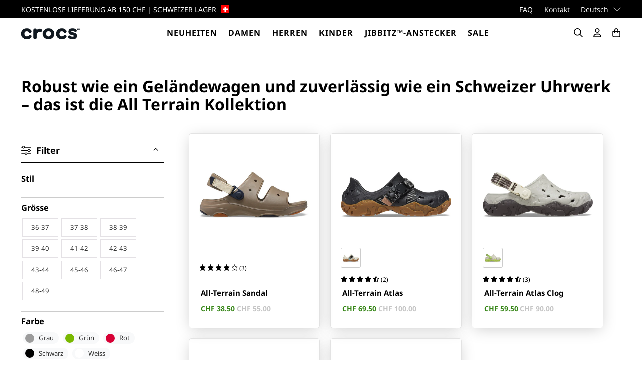

--- FILE ---
content_type: text/html; charset=utf-8
request_url: https://www.crocs.ch/collections/all-terrain-kollektion
body_size: 69970
content:


 <!doctype html>
<html class="no-js no-touch" lang="de">
<head>
	<script src="//www.crocs.ch/cdn/shop/files/pandectes-rules.js?v=1738686125958353631"></script> <script>
    window.Store = window.Store || {};
    window.Store.id = 57261916239;</script> <meta charset="utf-8"> <meta http-equiv="cleartype" content="on"> <meta name="robots" content="index,follow"> <meta name="viewport" content="width=device-width,initial-scale=1"> <meta name="theme-color" content="#ffffff"> <link rel="canonical" href="https://www.crocs.ch/collections/all-terrain-kollektion"><title>Robust wie ein Geländewagen - Crocs All Terrain - Crocs Schweiz</title> <!-- DNS prefetches --> <link rel="dns-prefetch" href="https://cdn.shopify.com"> <link rel="dns-prefetch" href="https://fonts.shopify.com"> <link rel="dns-prefetch" href="https://monorail-edge.shopifysvc.com"> <link rel="dns-prefetch" href="https://ajax.googleapis.com"> <!-- Preconnects --> <link rel="preconnect" href="https://cdn.shopify.com" crossorigin> <link rel="preconnect" href="https://fonts.shopify.com" crossorigin> <link rel="preconnect" href="https://monorail-edge.shopifysvc.com"> <link rel="preconnect" href="https://ajax.googleapis.com"> <!-- Preloads --> <!-- Preload CSS --> <link rel="preload" href="//www.crocs.ch/cdn/shop/t/3/assets/fancybox.css?v=30466120580444283401701891460" as="style"> <link rel="preload" href="//www.crocs.ch/cdn/shop/t/3/assets/styles.css?v=99903179959634236561762359498" as="style"> <!-- Preload JS --> <link rel="preload" href="https://ajax.googleapis.com/ajax/libs/jquery/3.6.0/jquery.min.js" as="script"> <link rel="preload" href="//www.crocs.ch/cdn/shop/t/3/assets/vendors.js?v=11282825012671617991701891460" as="script"> <link rel="preload" href="//www.crocs.ch/cdn/shop/t/3/assets/utilities.js?v=49336999029490332461717074853" as="script"> <link rel="preload" href="//www.crocs.ch/cdn/shop/t/3/assets/app.js?v=157226998940186471041701891460" as="script"> <link rel="preload" href="/services/javascripts/currencies.js" as="script"> <link rel="preload" href="//www.crocs.ch/cdn/shop/t/3/assets/currencyConversion.js?v=131509219858779596601701891460" as="script"> <!-- CSS for Flex --> <link rel="stylesheet" href="//www.crocs.ch/cdn/shop/t/3/assets/fancybox.css?v=30466120580444283401701891460"> <link rel="stylesheet" href="//www.crocs.ch/cdn/shop/t/3/assets/styles.css?v=99903179959634236561762359498"> <script>
    window.PXUTheme = window.PXUTheme || {};
    window.PXUTheme.version = '5.0.1';
    window.PXUTheme.name = 'Flex';</script> <script>
    

window.PXUTheme = window.PXUTheme || {};


window.PXUTheme.info = {
  name: 'Flex',
  version: '3.0.0'
}


window.PXUTheme.currency = {};
window.PXUTheme.currency.show_multiple_currencies = false;
window.PXUTheme.currency.presentment_currency = "CHF";
window.PXUTheme.currency.default_currency = "USD";
window.PXUTheme.currency.display_format = "money_with_currency_format";
window.PXUTheme.currency.money_format = "CHF {{amount}}";
window.PXUTheme.currency.money_format_no_currency = "CHF {{amount}}";
window.PXUTheme.currency.money_format_currency = "CHF {{amount}}";
window.PXUTheme.currency.native_multi_currency = false;
window.PXUTheme.currency.iso_code = "CHF";
window.PXUTheme.currency.symbol = "CHF";



window.PXUTheme.allCountryOptionTags = "\u003coption value=\"---\" data-provinces=\"[]\"\u003e---\u003c\/option\u003e\n\u003coption value=\"Egypt\" data-provinces=\"[[\u0026quot;6th of October\u0026quot;,\u0026quot;6. Oktober\u0026quot;],[\u0026quot;Al Sharqia\u0026quot;,\u0026quot;asch-Scharqiyya\u0026quot;],[\u0026quot;Alexandria\u0026quot;,\u0026quot;al-Iskandariyya\u0026quot;],[\u0026quot;Aswan\u0026quot;,\u0026quot;Aswan\u0026quot;],[\u0026quot;Asyut\u0026quot;,\u0026quot;Asyut\u0026quot;],[\u0026quot;Beheira\u0026quot;,\u0026quot;al-Buhaira\u0026quot;],[\u0026quot;Beni Suef\u0026quot;,\u0026quot;Bani Suwaif\u0026quot;],[\u0026quot;Cairo\u0026quot;,\u0026quot;al-Qahira\u0026quot;],[\u0026quot;Dakahlia\u0026quot;,\u0026quot;ad-Daqahliyya\u0026quot;],[\u0026quot;Damietta\u0026quot;,\u0026quot;Dumyat\u0026quot;],[\u0026quot;Faiyum\u0026quot;,\u0026quot;al-Fayyum\u0026quot;],[\u0026quot;Gharbia\u0026quot;,\u0026quot;al-Gharbiyya\u0026quot;],[\u0026quot;Giza\u0026quot;,\u0026quot;al-Dschiza\u0026quot;],[\u0026quot;Helwan\u0026quot;,\u0026quot;Helwan\u0026quot;],[\u0026quot;Ismailia\u0026quot;,\u0026quot;Ismailia\u0026quot;],[\u0026quot;Kafr el-Sheikh\u0026quot;,\u0026quot;Kafr asch-Schaich\u0026quot;],[\u0026quot;Luxor\u0026quot;,\u0026quot;al-Uqsur\u0026quot;],[\u0026quot;Matrouh\u0026quot;,\u0026quot;Matruh\u0026quot;],[\u0026quot;Minya\u0026quot;,\u0026quot;al-Minya\u0026quot;],[\u0026quot;Monufia\u0026quot;,\u0026quot;al-Minufiyya\u0026quot;],[\u0026quot;New Valley\u0026quot;,\u0026quot;al-Wadi al-dschadid\u0026quot;],[\u0026quot;North Sinai\u0026quot;,\u0026quot;Schimal Sina\u0026quot;],[\u0026quot;Port Said\u0026quot;,\u0026quot;Port Said\u0026quot;],[\u0026quot;Qalyubia\u0026quot;,\u0026quot;al-Qalyubiyya\u0026quot;],[\u0026quot;Qena\u0026quot;,\u0026quot;Qina\u0026quot;],[\u0026quot;Red Sea\u0026quot;,\u0026quot;al-Bahr al-ahmar\u0026quot;],[\u0026quot;Sohag\u0026quot;,\u0026quot;Sauhadsch\u0026quot;],[\u0026quot;South Sinai\u0026quot;,\u0026quot;Dschanub Sina\u0026quot;],[\u0026quot;Suez\u0026quot;,\u0026quot;as-Suwais\u0026quot;]]\"\u003eÄgypten\u003c\/option\u003e\n\u003coption value=\"Equatorial Guinea\" data-provinces=\"[]\"\u003eÄquatorialguinea\u003c\/option\u003e\n\u003coption value=\"Ethiopia\" data-provinces=\"[]\"\u003eÄthiopien\u003c\/option\u003e\n\u003coption value=\"Afghanistan\" data-provinces=\"[]\"\u003eAfghanistan\u003c\/option\u003e\n\u003coption value=\"Aland Islands\" data-provinces=\"[]\"\u003eÅlandinseln\u003c\/option\u003e\n\u003coption value=\"Albania\" data-provinces=\"[]\"\u003eAlbanien\u003c\/option\u003e\n\u003coption value=\"Algeria\" data-provinces=\"[]\"\u003eAlgerien\u003c\/option\u003e\n\u003coption value=\"United States Minor Outlying Islands\" data-provinces=\"[]\"\u003eAmerikanische Überseeinseln\u003c\/option\u003e\n\u003coption value=\"Andorra\" data-provinces=\"[]\"\u003eAndorra\u003c\/option\u003e\n\u003coption value=\"Angola\" data-provinces=\"[]\"\u003eAngola\u003c\/option\u003e\n\u003coption value=\"Anguilla\" data-provinces=\"[]\"\u003eAnguilla\u003c\/option\u003e\n\u003coption value=\"Antigua And Barbuda\" data-provinces=\"[]\"\u003eAntigua und Barbuda\u003c\/option\u003e\n\u003coption value=\"Argentina\" data-provinces=\"[[\u0026quot;Buenos Aires\u0026quot;,\u0026quot;Provinz Buenos Aires\u0026quot;],[\u0026quot;Catamarca\u0026quot;,\u0026quot;Provinz Catamarca\u0026quot;],[\u0026quot;Chaco\u0026quot;,\u0026quot;Provinz Chaco\u0026quot;],[\u0026quot;Chubut\u0026quot;,\u0026quot;Provinz Chubut\u0026quot;],[\u0026quot;Ciudad Autónoma de Buenos Aires\u0026quot;,\u0026quot;Autonome Stadt Buenos Aires\u0026quot;],[\u0026quot;Corrientes\u0026quot;,\u0026quot;Provinz Corrientes\u0026quot;],[\u0026quot;Córdoba\u0026quot;,\u0026quot;Córdoba\u0026quot;],[\u0026quot;Entre Ríos\u0026quot;,\u0026quot;Entre Ríos\u0026quot;],[\u0026quot;Formosa\u0026quot;,\u0026quot;Provinz Formosa\u0026quot;],[\u0026quot;Jujuy\u0026quot;,\u0026quot;Provinz Jujuy\u0026quot;],[\u0026quot;La Pampa\u0026quot;,\u0026quot;Provinz La Pampa\u0026quot;],[\u0026quot;La Rioja\u0026quot;,\u0026quot;Provinz La Rioja\u0026quot;],[\u0026quot;Mendoza\u0026quot;,\u0026quot;Provinz Mendoza\u0026quot;],[\u0026quot;Misiones\u0026quot;,\u0026quot;Misiones\u0026quot;],[\u0026quot;Neuquén\u0026quot;,\u0026quot;Provinz Neuquén\u0026quot;],[\u0026quot;Río Negro\u0026quot;,\u0026quot;Provinz Río Negro\u0026quot;],[\u0026quot;Salta\u0026quot;,\u0026quot;Provinz Salta\u0026quot;],[\u0026quot;San Juan\u0026quot;,\u0026quot;Provinz San Juan\u0026quot;],[\u0026quot;San Luis\u0026quot;,\u0026quot;Provinz San Luis\u0026quot;],[\u0026quot;Santa Cruz\u0026quot;,\u0026quot;Provinz Santa Cruz\u0026quot;],[\u0026quot;Santa Fe\u0026quot;,\u0026quot;Provinz Santa Fe\u0026quot;],[\u0026quot;Santiago Del Estero\u0026quot;,\u0026quot;Santiago del Estero (Provinz)\u0026quot;],[\u0026quot;Tierra Del Fuego\u0026quot;,\u0026quot;Provinz Tierra del Fuego\u0026quot;],[\u0026quot;Tucumán\u0026quot;,\u0026quot;Provinz Tucumán\u0026quot;]]\"\u003eArgentinien\u003c\/option\u003e\n\u003coption value=\"Armenia\" data-provinces=\"[]\"\u003eArmenien\u003c\/option\u003e\n\u003coption value=\"Aruba\" data-provinces=\"[]\"\u003eAruba\u003c\/option\u003e\n\u003coption value=\"Ascension Island\" data-provinces=\"[]\"\u003eAscension\u003c\/option\u003e\n\u003coption value=\"Azerbaijan\" data-provinces=\"[]\"\u003eAserbaidschan\u003c\/option\u003e\n\u003coption value=\"Australia\" data-provinces=\"[[\u0026quot;Australian Capital Territory\u0026quot;,\u0026quot;Australian Capital Territory\u0026quot;],[\u0026quot;New South Wales\u0026quot;,\u0026quot;New South Wales\u0026quot;],[\u0026quot;Northern Territory\u0026quot;,\u0026quot;Northern Territory\u0026quot;],[\u0026quot;Queensland\u0026quot;,\u0026quot;Queensland\u0026quot;],[\u0026quot;South Australia\u0026quot;,\u0026quot;South Australia\u0026quot;],[\u0026quot;Tasmania\u0026quot;,\u0026quot;Tasmanien\u0026quot;],[\u0026quot;Victoria\u0026quot;,\u0026quot;Victoria\u0026quot;],[\u0026quot;Western Australia\u0026quot;,\u0026quot;Western Australia\u0026quot;]]\"\u003eAustralien\u003c\/option\u003e\n\u003coption value=\"Bahamas\" data-provinces=\"[]\"\u003eBahamas\u003c\/option\u003e\n\u003coption value=\"Bahrain\" data-provinces=\"[]\"\u003eBahrain\u003c\/option\u003e\n\u003coption value=\"Bangladesh\" data-provinces=\"[]\"\u003eBangladesch\u003c\/option\u003e\n\u003coption value=\"Barbados\" data-provinces=\"[]\"\u003eBarbados\u003c\/option\u003e\n\u003coption value=\"Belarus\" data-provinces=\"[]\"\u003eBelarus\u003c\/option\u003e\n\u003coption value=\"Belgium\" data-provinces=\"[]\"\u003eBelgien\u003c\/option\u003e\n\u003coption value=\"Belize\" data-provinces=\"[]\"\u003eBelize\u003c\/option\u003e\n\u003coption value=\"Benin\" data-provinces=\"[]\"\u003eBenin\u003c\/option\u003e\n\u003coption value=\"Bermuda\" data-provinces=\"[]\"\u003eBermuda\u003c\/option\u003e\n\u003coption value=\"Bhutan\" data-provinces=\"[]\"\u003eBhutan\u003c\/option\u003e\n\u003coption value=\"Bolivia\" data-provinces=\"[]\"\u003eBolivien\u003c\/option\u003e\n\u003coption value=\"Bosnia And Herzegovina\" data-provinces=\"[]\"\u003eBosnien und Herzegowina\u003c\/option\u003e\n\u003coption value=\"Botswana\" data-provinces=\"[]\"\u003eBotsuana\u003c\/option\u003e\n\u003coption value=\"Brazil\" data-provinces=\"[[\u0026quot;Acre\u0026quot;,\u0026quot;Acre\u0026quot;],[\u0026quot;Alagoas\u0026quot;,\u0026quot;Alagoas\u0026quot;],[\u0026quot;Amapá\u0026quot;,\u0026quot;Amapá\u0026quot;],[\u0026quot;Amazonas\u0026quot;,\u0026quot;Amazonas\u0026quot;],[\u0026quot;Bahia\u0026quot;,\u0026quot;Bahia\u0026quot;],[\u0026quot;Ceará\u0026quot;,\u0026quot;Ceará\u0026quot;],[\u0026quot;Distrito Federal\u0026quot;,\u0026quot;Bundesdistrikt von Brasilien\u0026quot;],[\u0026quot;Espírito Santo\u0026quot;,\u0026quot;Espírito Santo\u0026quot;],[\u0026quot;Goiás\u0026quot;,\u0026quot;Goiás\u0026quot;],[\u0026quot;Maranhão\u0026quot;,\u0026quot;Maranhão\u0026quot;],[\u0026quot;Mato Grosso\u0026quot;,\u0026quot;Mato Grosso\u0026quot;],[\u0026quot;Mato Grosso do Sul\u0026quot;,\u0026quot;Mato Grosso do Sul\u0026quot;],[\u0026quot;Minas Gerais\u0026quot;,\u0026quot;Minas Gerais\u0026quot;],[\u0026quot;Paraná\u0026quot;,\u0026quot;Paraná\u0026quot;],[\u0026quot;Paraíba\u0026quot;,\u0026quot;Paraíba\u0026quot;],[\u0026quot;Pará\u0026quot;,\u0026quot;Pará\u0026quot;],[\u0026quot;Pernambuco\u0026quot;,\u0026quot;Pernambuco\u0026quot;],[\u0026quot;Piauí\u0026quot;,\u0026quot;Piauí\u0026quot;],[\u0026quot;Rio Grande do Norte\u0026quot;,\u0026quot;Rio Grande do Norte\u0026quot;],[\u0026quot;Rio Grande do Sul\u0026quot;,\u0026quot;Rio Grande do Sul\u0026quot;],[\u0026quot;Rio de Janeiro\u0026quot;,\u0026quot;Rio de Janeiro\u0026quot;],[\u0026quot;Rondônia\u0026quot;,\u0026quot;Rondônia\u0026quot;],[\u0026quot;Roraima\u0026quot;,\u0026quot;Roraima\u0026quot;],[\u0026quot;Santa Catarina\u0026quot;,\u0026quot;Santa Catarina\u0026quot;],[\u0026quot;Sergipe\u0026quot;,\u0026quot;Sergipe\u0026quot;],[\u0026quot;São Paulo\u0026quot;,\u0026quot;São Paulo\u0026quot;],[\u0026quot;Tocantins\u0026quot;,\u0026quot;Tocantins\u0026quot;]]\"\u003eBrasilien\u003c\/option\u003e\n\u003coption value=\"Virgin Islands, British\" data-provinces=\"[]\"\u003eBritische Jungferninseln\u003c\/option\u003e\n\u003coption value=\"British Indian Ocean Territory\" data-provinces=\"[]\"\u003eBritisches Territorium im Indischen Ozean\u003c\/option\u003e\n\u003coption value=\"Brunei\" data-provinces=\"[]\"\u003eBrunei Darussalam\u003c\/option\u003e\n\u003coption value=\"Bulgaria\" data-provinces=\"[]\"\u003eBulgarien\u003c\/option\u003e\n\u003coption value=\"Burkina Faso\" data-provinces=\"[]\"\u003eBurkina Faso\u003c\/option\u003e\n\u003coption value=\"Burundi\" data-provinces=\"[]\"\u003eBurundi\u003c\/option\u003e\n\u003coption value=\"Cape Verde\" data-provinces=\"[]\"\u003eCabo Verde\u003c\/option\u003e\n\u003coption value=\"Chile\" data-provinces=\"[[\u0026quot;Antofagasta\u0026quot;,\u0026quot;Región de Antofagasta\u0026quot;],[\u0026quot;Araucanía\u0026quot;,\u0026quot;Región de la Araucanía\u0026quot;],[\u0026quot;Arica and Parinacota\u0026quot;,\u0026quot;Región de Arica y Parinacota\u0026quot;],[\u0026quot;Atacama\u0026quot;,\u0026quot;Región de Atacama\u0026quot;],[\u0026quot;Aysén\u0026quot;,\u0026quot;Región de Aysén\u0026quot;],[\u0026quot;Biobío\u0026quot;,\u0026quot;Región del Bío-Bío\u0026quot;],[\u0026quot;Coquimbo\u0026quot;,\u0026quot;Región de Coquimbo\u0026quot;],[\u0026quot;Los Lagos\u0026quot;,\u0026quot;Región de los Lagos\u0026quot;],[\u0026quot;Los Ríos\u0026quot;,\u0026quot;Región de Los Ríos\u0026quot;],[\u0026quot;Magallanes\u0026quot;,\u0026quot;Región de Magallanes y de la Antártica Chilena\u0026quot;],[\u0026quot;Maule\u0026quot;,\u0026quot;Región del Maule\u0026quot;],[\u0026quot;O\u0026#39;Higgins\u0026quot;,\u0026quot;Región del Libertador General Bernardo O’Higgins\u0026quot;],[\u0026quot;Santiago\u0026quot;,\u0026quot;Región Metropolitana de Santiago\u0026quot;],[\u0026quot;Tarapacá\u0026quot;,\u0026quot;Región de Tarapacá\u0026quot;],[\u0026quot;Valparaíso\u0026quot;,\u0026quot;Región de Valparaíso\u0026quot;],[\u0026quot;Ñuble\u0026quot;,\u0026quot;Región de Ñuble\u0026quot;]]\"\u003eChile\u003c\/option\u003e\n\u003coption value=\"China\" data-provinces=\"[[\u0026quot;Anhui\u0026quot;,\u0026quot;Anhui\u0026quot;],[\u0026quot;Beijing\u0026quot;,\u0026quot;Peking\u0026quot;],[\u0026quot;Chongqing\u0026quot;,\u0026quot;Chongqing\u0026quot;],[\u0026quot;Fujian\u0026quot;,\u0026quot;Fujian\u0026quot;],[\u0026quot;Gansu\u0026quot;,\u0026quot;Gansu\u0026quot;],[\u0026quot;Guangdong\u0026quot;,\u0026quot;Guangdong\u0026quot;],[\u0026quot;Guangxi\u0026quot;,\u0026quot;Guangxi\u0026quot;],[\u0026quot;Guizhou\u0026quot;,\u0026quot;Guizhou\u0026quot;],[\u0026quot;Hainan\u0026quot;,\u0026quot;Hainan\u0026quot;],[\u0026quot;Hebei\u0026quot;,\u0026quot;Hebei\u0026quot;],[\u0026quot;Heilongjiang\u0026quot;,\u0026quot;Heilongjiang\u0026quot;],[\u0026quot;Henan\u0026quot;,\u0026quot;Henan\u0026quot;],[\u0026quot;Hubei\u0026quot;,\u0026quot;Hubei\u0026quot;],[\u0026quot;Hunan\u0026quot;,\u0026quot;Hunan\u0026quot;],[\u0026quot;Inner Mongolia\u0026quot;,\u0026quot;Innere Mongolei\u0026quot;],[\u0026quot;Jiangsu\u0026quot;,\u0026quot;Jiangsu\u0026quot;],[\u0026quot;Jiangxi\u0026quot;,\u0026quot;Jiangxi\u0026quot;],[\u0026quot;Jilin\u0026quot;,\u0026quot;Jilin\u0026quot;],[\u0026quot;Liaoning\u0026quot;,\u0026quot;Liaoning\u0026quot;],[\u0026quot;Ningxia\u0026quot;,\u0026quot;Ningxia\u0026quot;],[\u0026quot;Qinghai\u0026quot;,\u0026quot;Qinghai\u0026quot;],[\u0026quot;Shaanxi\u0026quot;,\u0026quot;Shaanxi\u0026quot;],[\u0026quot;Shandong\u0026quot;,\u0026quot;Shandong\u0026quot;],[\u0026quot;Shanghai\u0026quot;,\u0026quot;Shanghai\u0026quot;],[\u0026quot;Shanxi\u0026quot;,\u0026quot;Shanxi\u0026quot;],[\u0026quot;Sichuan\u0026quot;,\u0026quot;Sichuan\u0026quot;],[\u0026quot;Tianjin\u0026quot;,\u0026quot;Tianjin\u0026quot;],[\u0026quot;Xinjiang\u0026quot;,\u0026quot;Xinjiang\u0026quot;],[\u0026quot;Xizang\u0026quot;,\u0026quot;Autonomes Gebiet Tibet\u0026quot;],[\u0026quot;Yunnan\u0026quot;,\u0026quot;Yunnan\u0026quot;],[\u0026quot;Zhejiang\u0026quot;,\u0026quot;Zhejiang\u0026quot;]]\"\u003eChina\u003c\/option\u003e\n\u003coption value=\"Cook Islands\" data-provinces=\"[]\"\u003eCookinseln\u003c\/option\u003e\n\u003coption value=\"Costa Rica\" data-provinces=\"[[\u0026quot;Alajuela\u0026quot;,\u0026quot;Provinz Alajuela\u0026quot;],[\u0026quot;Cartago\u0026quot;,\u0026quot;Provinz Cartago\u0026quot;],[\u0026quot;Guanacaste\u0026quot;,\u0026quot;Provinz Guanacaste\u0026quot;],[\u0026quot;Heredia\u0026quot;,\u0026quot;Provinz Heredia\u0026quot;],[\u0026quot;Limón\u0026quot;,\u0026quot;Provinz Limón\u0026quot;],[\u0026quot;Puntarenas\u0026quot;,\u0026quot;Provinz Puntarenas\u0026quot;],[\u0026quot;San José\u0026quot;,\u0026quot;Provinz San José\u0026quot;]]\"\u003eCosta Rica\u003c\/option\u003e\n\u003coption value=\"Curaçao\" data-provinces=\"[]\"\u003eCuraçao\u003c\/option\u003e\n\u003coption value=\"Côte d'Ivoire\" data-provinces=\"[]\"\u003eCôte d’Ivoire\u003c\/option\u003e\n\u003coption value=\"Denmark\" data-provinces=\"[]\"\u003eDänemark\u003c\/option\u003e\n\u003coption value=\"Germany\" data-provinces=\"[]\"\u003eDeutschland\u003c\/option\u003e\n\u003coption value=\"Dominica\" data-provinces=\"[]\"\u003eDominica\u003c\/option\u003e\n\u003coption value=\"Dominican Republic\" data-provinces=\"[]\"\u003eDominikanische Republik\u003c\/option\u003e\n\u003coption value=\"Djibouti\" data-provinces=\"[]\"\u003eDschibuti\u003c\/option\u003e\n\u003coption value=\"Ecuador\" data-provinces=\"[]\"\u003eEcuador\u003c\/option\u003e\n\u003coption value=\"El Salvador\" data-provinces=\"[[\u0026quot;Ahuachapán\u0026quot;,\u0026quot;Ahuachapán\u0026quot;],[\u0026quot;Cabañas\u0026quot;,\u0026quot;Cabañas\u0026quot;],[\u0026quot;Chalatenango\u0026quot;,\u0026quot;Chalatenango\u0026quot;],[\u0026quot;Cuscatlán\u0026quot;,\u0026quot;Cuscatlán\u0026quot;],[\u0026quot;La Libertad\u0026quot;,\u0026quot;La Libertad\u0026quot;],[\u0026quot;La Paz\u0026quot;,\u0026quot;La Paz\u0026quot;],[\u0026quot;La Unión\u0026quot;,\u0026quot;La Unión\u0026quot;],[\u0026quot;Morazán\u0026quot;,\u0026quot;Morazán\u0026quot;],[\u0026quot;San Miguel\u0026quot;,\u0026quot;San Miguel\u0026quot;],[\u0026quot;San Salvador\u0026quot;,\u0026quot;San Salvador\u0026quot;],[\u0026quot;San Vicente\u0026quot;,\u0026quot;San Vicente\u0026quot;],[\u0026quot;Santa Ana\u0026quot;,\u0026quot;Santa Ana\u0026quot;],[\u0026quot;Sonsonate\u0026quot;,\u0026quot;Sonsonate\u0026quot;],[\u0026quot;Usulután\u0026quot;,\u0026quot;Usulután\u0026quot;]]\"\u003eEl Salvador\u003c\/option\u003e\n\u003coption value=\"Eritrea\" data-provinces=\"[]\"\u003eEritrea\u003c\/option\u003e\n\u003coption value=\"Estonia\" data-provinces=\"[]\"\u003eEstland\u003c\/option\u003e\n\u003coption value=\"Eswatini\" data-provinces=\"[]\"\u003eEswatini\u003c\/option\u003e\n\u003coption value=\"Faroe Islands\" data-provinces=\"[]\"\u003eFäröer\u003c\/option\u003e\n\u003coption value=\"Falkland Islands (Malvinas)\" data-provinces=\"[]\"\u003eFalklandinseln\u003c\/option\u003e\n\u003coption value=\"Fiji\" data-provinces=\"[]\"\u003eFidschi\u003c\/option\u003e\n\u003coption value=\"Finland\" data-provinces=\"[]\"\u003eFinnland\u003c\/option\u003e\n\u003coption value=\"France\" data-provinces=\"[]\"\u003eFrankreich\u003c\/option\u003e\n\u003coption value=\"French Guiana\" data-provinces=\"[]\"\u003eFranzösisch-Guayana\u003c\/option\u003e\n\u003coption value=\"French Polynesia\" data-provinces=\"[]\"\u003eFranzösisch-Polynesien\u003c\/option\u003e\n\u003coption value=\"French Southern Territories\" data-provinces=\"[]\"\u003eFranzösische Südgebiete\u003c\/option\u003e\n\u003coption value=\"Gabon\" data-provinces=\"[]\"\u003eGabun\u003c\/option\u003e\n\u003coption value=\"Gambia\" data-provinces=\"[]\"\u003eGambia\u003c\/option\u003e\n\u003coption value=\"Georgia\" data-provinces=\"[]\"\u003eGeorgien\u003c\/option\u003e\n\u003coption value=\"Ghana\" data-provinces=\"[]\"\u003eGhana\u003c\/option\u003e\n\u003coption value=\"Gibraltar\" data-provinces=\"[]\"\u003eGibraltar\u003c\/option\u003e\n\u003coption value=\"Grenada\" data-provinces=\"[]\"\u003eGrenada\u003c\/option\u003e\n\u003coption value=\"Greece\" data-provinces=\"[]\"\u003eGriechenland\u003c\/option\u003e\n\u003coption value=\"Greenland\" data-provinces=\"[]\"\u003eGrönland\u003c\/option\u003e\n\u003coption value=\"Guadeloupe\" data-provinces=\"[]\"\u003eGuadeloupe\u003c\/option\u003e\n\u003coption value=\"Guatemala\" data-provinces=\"[[\u0026quot;Alta Verapaz\u0026quot;,\u0026quot;Departamento Alta Verapaz\u0026quot;],[\u0026quot;Baja Verapaz\u0026quot;,\u0026quot;Departamento Baja Verapaz\u0026quot;],[\u0026quot;Chimaltenango\u0026quot;,\u0026quot;Departamento Chimaltenango\u0026quot;],[\u0026quot;Chiquimula\u0026quot;,\u0026quot;Departamento Chiquimula\u0026quot;],[\u0026quot;El Progreso\u0026quot;,\u0026quot;Departamento El Progreso\u0026quot;],[\u0026quot;Escuintla\u0026quot;,\u0026quot;Departamento Escuintla\u0026quot;],[\u0026quot;Guatemala\u0026quot;,\u0026quot;Departamento Guatemala\u0026quot;],[\u0026quot;Huehuetenango\u0026quot;,\u0026quot;Departamento Huehuetenango\u0026quot;],[\u0026quot;Izabal\u0026quot;,\u0026quot;Departamento Izabal\u0026quot;],[\u0026quot;Jalapa\u0026quot;,\u0026quot;Departamento Jalapa\u0026quot;],[\u0026quot;Jutiapa\u0026quot;,\u0026quot;Departamento Jutiapa\u0026quot;],[\u0026quot;Petén\u0026quot;,\u0026quot;Departamento Petén\u0026quot;],[\u0026quot;Quetzaltenango\u0026quot;,\u0026quot;Departamento Quetzaltenango\u0026quot;],[\u0026quot;Quiché\u0026quot;,\u0026quot;Departamento Quiché\u0026quot;],[\u0026quot;Retalhuleu\u0026quot;,\u0026quot;Departamento Retalhuleu\u0026quot;],[\u0026quot;Sacatepéquez\u0026quot;,\u0026quot;Sacatepéquez\u0026quot;],[\u0026quot;San Marcos\u0026quot;,\u0026quot;Departamento San Marcos\u0026quot;],[\u0026quot;Santa Rosa\u0026quot;,\u0026quot;Departamento Santa Rosa\u0026quot;],[\u0026quot;Sololá\u0026quot;,\u0026quot;Departamento Sololá\u0026quot;],[\u0026quot;Suchitepéquez\u0026quot;,\u0026quot;Departamento Suchitepéquez\u0026quot;],[\u0026quot;Totonicapán\u0026quot;,\u0026quot;Departamento Totonicapán\u0026quot;],[\u0026quot;Zacapa\u0026quot;,\u0026quot;Departamento Zacapa\u0026quot;]]\"\u003eGuatemala\u003c\/option\u003e\n\u003coption value=\"Guernsey\" data-provinces=\"[]\"\u003eGuernsey\u003c\/option\u003e\n\u003coption value=\"Guinea\" data-provinces=\"[]\"\u003eGuinea\u003c\/option\u003e\n\u003coption value=\"Guinea Bissau\" data-provinces=\"[]\"\u003eGuinea-Bissau\u003c\/option\u003e\n\u003coption value=\"Guyana\" data-provinces=\"[]\"\u003eGuyana\u003c\/option\u003e\n\u003coption value=\"Haiti\" data-provinces=\"[]\"\u003eHaiti\u003c\/option\u003e\n\u003coption value=\"Honduras\" data-provinces=\"[]\"\u003eHonduras\u003c\/option\u003e\n\u003coption value=\"India\" data-provinces=\"[[\u0026quot;Andaman and Nicobar Islands\u0026quot;,\u0026quot;Andamanen und Nikobaren\u0026quot;],[\u0026quot;Andhra Pradesh\u0026quot;,\u0026quot;Andhra Pradesh\u0026quot;],[\u0026quot;Arunachal Pradesh\u0026quot;,\u0026quot;Arunachal Pradesh\u0026quot;],[\u0026quot;Assam\u0026quot;,\u0026quot;Assam\u0026quot;],[\u0026quot;Bihar\u0026quot;,\u0026quot;Bihar\u0026quot;],[\u0026quot;Chandigarh\u0026quot;,\u0026quot;Chandigarh\u0026quot;],[\u0026quot;Chhattisgarh\u0026quot;,\u0026quot;Chhattisgarh\u0026quot;],[\u0026quot;Dadra and Nagar Haveli\u0026quot;,\u0026quot;Dadra und Nagar Haveli\u0026quot;],[\u0026quot;Daman and Diu\u0026quot;,\u0026quot;Daman und Diu\u0026quot;],[\u0026quot;Delhi\u0026quot;,\u0026quot;Delhi\u0026quot;],[\u0026quot;Goa\u0026quot;,\u0026quot;Goa\u0026quot;],[\u0026quot;Gujarat\u0026quot;,\u0026quot;Gujarat\u0026quot;],[\u0026quot;Haryana\u0026quot;,\u0026quot;Haryana\u0026quot;],[\u0026quot;Himachal Pradesh\u0026quot;,\u0026quot;Himachal Pradesh\u0026quot;],[\u0026quot;Jammu and Kashmir\u0026quot;,\u0026quot;Jammu und Kashmir\u0026quot;],[\u0026quot;Jharkhand\u0026quot;,\u0026quot;Jharkhand\u0026quot;],[\u0026quot;Karnataka\u0026quot;,\u0026quot;Karnataka\u0026quot;],[\u0026quot;Kerala\u0026quot;,\u0026quot;Kerala\u0026quot;],[\u0026quot;Ladakh\u0026quot;,\u0026quot;Ladakh\u0026quot;],[\u0026quot;Lakshadweep\u0026quot;,\u0026quot;Lakshadweep\u0026quot;],[\u0026quot;Madhya Pradesh\u0026quot;,\u0026quot;Madhya Pradesh\u0026quot;],[\u0026quot;Maharashtra\u0026quot;,\u0026quot;Maharashtra\u0026quot;],[\u0026quot;Manipur\u0026quot;,\u0026quot;Manipur\u0026quot;],[\u0026quot;Meghalaya\u0026quot;,\u0026quot;Meghalaya\u0026quot;],[\u0026quot;Mizoram\u0026quot;,\u0026quot;Mizoram\u0026quot;],[\u0026quot;Nagaland\u0026quot;,\u0026quot;Nagaland\u0026quot;],[\u0026quot;Odisha\u0026quot;,\u0026quot;Odisha\u0026quot;],[\u0026quot;Puducherry\u0026quot;,\u0026quot;Puducherry\u0026quot;],[\u0026quot;Punjab\u0026quot;,\u0026quot;Punjab\u0026quot;],[\u0026quot;Rajasthan\u0026quot;,\u0026quot;Rajasthan\u0026quot;],[\u0026quot;Sikkim\u0026quot;,\u0026quot;Sikkim\u0026quot;],[\u0026quot;Tamil Nadu\u0026quot;,\u0026quot;Tamil Nadu\u0026quot;],[\u0026quot;Telangana\u0026quot;,\u0026quot;Telangana\u0026quot;],[\u0026quot;Tripura\u0026quot;,\u0026quot;Tripura\u0026quot;],[\u0026quot;Uttar Pradesh\u0026quot;,\u0026quot;Uttar Pradesh\u0026quot;],[\u0026quot;Uttarakhand\u0026quot;,\u0026quot;Uttarakhand\u0026quot;],[\u0026quot;West Bengal\u0026quot;,\u0026quot;Westbengalen\u0026quot;]]\"\u003eIndien\u003c\/option\u003e\n\u003coption value=\"Indonesia\" data-provinces=\"[[\u0026quot;Aceh\u0026quot;,\u0026quot;Aceh\u0026quot;],[\u0026quot;Bali\u0026quot;,\u0026quot;Provinz Bali\u0026quot;],[\u0026quot;Bangka Belitung\u0026quot;,\u0026quot;Bangka-Belitung\u0026quot;],[\u0026quot;Banten\u0026quot;,\u0026quot;Banten\u0026quot;],[\u0026quot;Bengkulu\u0026quot;,\u0026quot;Bengkulu\u0026quot;],[\u0026quot;Gorontalo\u0026quot;,\u0026quot;Gorontalo\u0026quot;],[\u0026quot;Jakarta\u0026quot;,\u0026quot;Jakarta\u0026quot;],[\u0026quot;Jambi\u0026quot;,\u0026quot;Jambi\u0026quot;],[\u0026quot;Jawa Barat\u0026quot;,\u0026quot;Jawa Barat\u0026quot;],[\u0026quot;Jawa Tengah\u0026quot;,\u0026quot;Jawa Tengah\u0026quot;],[\u0026quot;Jawa Timur\u0026quot;,\u0026quot;Jawa Timur\u0026quot;],[\u0026quot;Kalimantan Barat\u0026quot;,\u0026quot;Kalimantan Barat\u0026quot;],[\u0026quot;Kalimantan Selatan\u0026quot;,\u0026quot;Kalimantan Selatan\u0026quot;],[\u0026quot;Kalimantan Tengah\u0026quot;,\u0026quot;Kalimantan Tengah\u0026quot;],[\u0026quot;Kalimantan Timur\u0026quot;,\u0026quot;Kalimantan Timur\u0026quot;],[\u0026quot;Kalimantan Utara\u0026quot;,\u0026quot;Kalimantan Utara\u0026quot;],[\u0026quot;Kepulauan Riau\u0026quot;,\u0026quot;Kepulauan Riau\u0026quot;],[\u0026quot;Lampung\u0026quot;,\u0026quot;Lampung\u0026quot;],[\u0026quot;Maluku\u0026quot;,\u0026quot;Maluku\u0026quot;],[\u0026quot;Maluku Utara\u0026quot;,\u0026quot;Nordmolukken\u0026quot;],[\u0026quot;North Sumatra\u0026quot;,\u0026quot;Sumatera Utara\u0026quot;],[\u0026quot;Nusa Tenggara Barat\u0026quot;,\u0026quot;Nusa Tenggara Barat\u0026quot;],[\u0026quot;Nusa Tenggara Timur\u0026quot;,\u0026quot;Nusa Tenggara Timur\u0026quot;],[\u0026quot;Papua\u0026quot;,\u0026quot;Papua\u0026quot;],[\u0026quot;Papua Barat\u0026quot;,\u0026quot;Papua Barat\u0026quot;],[\u0026quot;Riau\u0026quot;,\u0026quot;Riau\u0026quot;],[\u0026quot;South Sumatra\u0026quot;,\u0026quot;Sumatera Selatan\u0026quot;],[\u0026quot;Sulawesi Barat\u0026quot;,\u0026quot;Westsulawesi\u0026quot;],[\u0026quot;Sulawesi Selatan\u0026quot;,\u0026quot;Sulawesi Selatan\u0026quot;],[\u0026quot;Sulawesi Tengah\u0026quot;,\u0026quot;Sulawesi Tengah\u0026quot;],[\u0026quot;Sulawesi Tenggara\u0026quot;,\u0026quot;Sulawesi Tenggara\u0026quot;],[\u0026quot;Sulawesi Utara\u0026quot;,\u0026quot;Sulawesi Utara\u0026quot;],[\u0026quot;West Sumatra\u0026quot;,\u0026quot;Sumatera Barat\u0026quot;],[\u0026quot;Yogyakarta\u0026quot;,\u0026quot;Yogyakarta\u0026quot;]]\"\u003eIndonesien\u003c\/option\u003e\n\u003coption value=\"Iraq\" data-provinces=\"[]\"\u003eIrak\u003c\/option\u003e\n\u003coption value=\"Ireland\" data-provinces=\"[[\u0026quot;Carlow\u0026quot;,\u0026quot;County Carlow\u0026quot;],[\u0026quot;Cavan\u0026quot;,\u0026quot;County Cavan\u0026quot;],[\u0026quot;Clare\u0026quot;,\u0026quot;County Clare\u0026quot;],[\u0026quot;Cork\u0026quot;,\u0026quot;County Cork\u0026quot;],[\u0026quot;Donegal\u0026quot;,\u0026quot;County Donegal\u0026quot;],[\u0026quot;Dublin\u0026quot;,\u0026quot;County Dublin\u0026quot;],[\u0026quot;Galway\u0026quot;,\u0026quot;County Galway\u0026quot;],[\u0026quot;Kerry\u0026quot;,\u0026quot;Kerry\u0026quot;],[\u0026quot;Kildare\u0026quot;,\u0026quot;County Kildare\u0026quot;],[\u0026quot;Kilkenny\u0026quot;,\u0026quot;County Kilkenny\u0026quot;],[\u0026quot;Laois\u0026quot;,\u0026quot;County Laois\u0026quot;],[\u0026quot;Leitrim\u0026quot;,\u0026quot;Leitrim\u0026quot;],[\u0026quot;Limerick\u0026quot;,\u0026quot;County Limerick\u0026quot;],[\u0026quot;Longford\u0026quot;,\u0026quot;County Longford\u0026quot;],[\u0026quot;Louth\u0026quot;,\u0026quot;County Louth\u0026quot;],[\u0026quot;Mayo\u0026quot;,\u0026quot;County Mayo\u0026quot;],[\u0026quot;Meath\u0026quot;,\u0026quot;County Meath\u0026quot;],[\u0026quot;Monaghan\u0026quot;,\u0026quot;Monaghan\u0026quot;],[\u0026quot;Offaly\u0026quot;,\u0026quot;County Offaly\u0026quot;],[\u0026quot;Roscommon\u0026quot;,\u0026quot;County Roscommon\u0026quot;],[\u0026quot;Sligo\u0026quot;,\u0026quot;County Sligo\u0026quot;],[\u0026quot;Tipperary\u0026quot;,\u0026quot;County Tipperary\u0026quot;],[\u0026quot;Waterford\u0026quot;,\u0026quot;County Waterford\u0026quot;],[\u0026quot;Westmeath\u0026quot;,\u0026quot;County Westmeath\u0026quot;],[\u0026quot;Wexford\u0026quot;,\u0026quot;County Wexford\u0026quot;],[\u0026quot;Wicklow\u0026quot;,\u0026quot;County Wicklow\u0026quot;]]\"\u003eIrland\u003c\/option\u003e\n\u003coption value=\"Iceland\" data-provinces=\"[]\"\u003eIsland\u003c\/option\u003e\n\u003coption value=\"Isle Of Man\" data-provinces=\"[]\"\u003eIsle of Man\u003c\/option\u003e\n\u003coption value=\"Israel\" data-provinces=\"[]\"\u003eIsrael\u003c\/option\u003e\n\u003coption value=\"Italy\" data-provinces=\"[[\u0026quot;Agrigento\u0026quot;,\u0026quot;Provinz Agrigent\u0026quot;],[\u0026quot;Alessandria\u0026quot;,\u0026quot;Provinz Alessandria\u0026quot;],[\u0026quot;Ancona\u0026quot;,\u0026quot;Provinz Ancona\u0026quot;],[\u0026quot;Aosta\u0026quot;,\u0026quot;Aostatal\u0026quot;],[\u0026quot;Arezzo\u0026quot;,\u0026quot;Provinz Arezzo\u0026quot;],[\u0026quot;Ascoli Piceno\u0026quot;,\u0026quot;Provinz Ascoli Piceno\u0026quot;],[\u0026quot;Asti\u0026quot;,\u0026quot;Provinz Asti\u0026quot;],[\u0026quot;Avellino\u0026quot;,\u0026quot;Provinz Avellino\u0026quot;],[\u0026quot;Bari\u0026quot;,\u0026quot;Provinz Bari\u0026quot;],[\u0026quot;Barletta-Andria-Trani\u0026quot;,\u0026quot;Provinz Barletta-Andria-Trani\u0026quot;],[\u0026quot;Belluno\u0026quot;,\u0026quot;Provinz Belluno\u0026quot;],[\u0026quot;Benevento\u0026quot;,\u0026quot;Provinz Benevento\u0026quot;],[\u0026quot;Bergamo\u0026quot;,\u0026quot;Provinz Bergamo\u0026quot;],[\u0026quot;Biella\u0026quot;,\u0026quot;Provinz Biella\u0026quot;],[\u0026quot;Bologna\u0026quot;,\u0026quot;Provinz Bologna\u0026quot;],[\u0026quot;Bolzano\u0026quot;,\u0026quot;Südtirol\u0026quot;],[\u0026quot;Brescia\u0026quot;,\u0026quot;Provinz Brescia\u0026quot;],[\u0026quot;Brindisi\u0026quot;,\u0026quot;Provinz Brindisi\u0026quot;],[\u0026quot;Cagliari\u0026quot;,\u0026quot;Provinz Cagliari\u0026quot;],[\u0026quot;Caltanissetta\u0026quot;,\u0026quot;Provinz Caltanissetta\u0026quot;],[\u0026quot;Campobasso\u0026quot;,\u0026quot;Provinz Campobasso\u0026quot;],[\u0026quot;Carbonia-Iglesias\u0026quot;,\u0026quot;Provinz Carbonia-Iglesias\u0026quot;],[\u0026quot;Caserta\u0026quot;,\u0026quot;Provinz Caserta\u0026quot;],[\u0026quot;Catania\u0026quot;,\u0026quot;Provinz Catania\u0026quot;],[\u0026quot;Catanzaro\u0026quot;,\u0026quot;Provinz Catanzaro\u0026quot;],[\u0026quot;Chieti\u0026quot;,\u0026quot;Provinz Chieti\u0026quot;],[\u0026quot;Como\u0026quot;,\u0026quot;Provinz Como\u0026quot;],[\u0026quot;Cosenza\u0026quot;,\u0026quot;Provinz Cosenza\u0026quot;],[\u0026quot;Cremona\u0026quot;,\u0026quot;Provinz Cremona\u0026quot;],[\u0026quot;Crotone\u0026quot;,\u0026quot;Provinz Crotone\u0026quot;],[\u0026quot;Cuneo\u0026quot;,\u0026quot;Provinz Cuneo\u0026quot;],[\u0026quot;Enna\u0026quot;,\u0026quot;Provinz Enna\u0026quot;],[\u0026quot;Fermo\u0026quot;,\u0026quot;Provinz Fermo\u0026quot;],[\u0026quot;Ferrara\u0026quot;,\u0026quot;Provinz Ferrara\u0026quot;],[\u0026quot;Firenze\u0026quot;,\u0026quot;Provinz Florenz\u0026quot;],[\u0026quot;Foggia\u0026quot;,\u0026quot;Provinz Foggia\u0026quot;],[\u0026quot;Forlì-Cesena\u0026quot;,\u0026quot;Provinz Forlì-Cesena\u0026quot;],[\u0026quot;Frosinone\u0026quot;,\u0026quot;Provinz Frosinone\u0026quot;],[\u0026quot;Genova\u0026quot;,\u0026quot;Metropolitanstadt Genua\u0026quot;],[\u0026quot;Gorizia\u0026quot;,\u0026quot;Provinz Görz\u0026quot;],[\u0026quot;Grosseto\u0026quot;,\u0026quot;Provinz Grosseto\u0026quot;],[\u0026quot;Imperia\u0026quot;,\u0026quot;Provinz Imperia\u0026quot;],[\u0026quot;Isernia\u0026quot;,\u0026quot;Provinz Isernia\u0026quot;],[\u0026quot;L\u0026#39;Aquila\u0026quot;,\u0026quot;Provinz L’Aquila\u0026quot;],[\u0026quot;La Spezia\u0026quot;,\u0026quot;Provinz La Spezia\u0026quot;],[\u0026quot;Latina\u0026quot;,\u0026quot;Provinz Latina\u0026quot;],[\u0026quot;Lecce\u0026quot;,\u0026quot;Provinz Lecce\u0026quot;],[\u0026quot;Lecco\u0026quot;,\u0026quot;Provinz Lecco\u0026quot;],[\u0026quot;Livorno\u0026quot;,\u0026quot;Provinz Livorno\u0026quot;],[\u0026quot;Lodi\u0026quot;,\u0026quot;Provinz Lodi\u0026quot;],[\u0026quot;Lucca\u0026quot;,\u0026quot;Provinz Lucca\u0026quot;],[\u0026quot;Macerata\u0026quot;,\u0026quot;Provinz Macerata\u0026quot;],[\u0026quot;Mantova\u0026quot;,\u0026quot;Provinz Mantua\u0026quot;],[\u0026quot;Massa-Carrara\u0026quot;,\u0026quot;Provinz Massa-Carrara\u0026quot;],[\u0026quot;Matera\u0026quot;,\u0026quot;Provinz Matera\u0026quot;],[\u0026quot;Medio Campidano\u0026quot;,\u0026quot;Provinz Medio Campidano\u0026quot;],[\u0026quot;Messina\u0026quot;,\u0026quot;Metropolitanstadt Messina\u0026quot;],[\u0026quot;Milano\u0026quot;,\u0026quot;Provinz Mailand\u0026quot;],[\u0026quot;Modena\u0026quot;,\u0026quot;Provinz Modena\u0026quot;],[\u0026quot;Monza e Brianza\u0026quot;,\u0026quot;Provinz Monza und Brianza\u0026quot;],[\u0026quot;Napoli\u0026quot;,\u0026quot;Metropolitanstadt Neapel\u0026quot;],[\u0026quot;Novara\u0026quot;,\u0026quot;Provinz Novara\u0026quot;],[\u0026quot;Nuoro\u0026quot;,\u0026quot;Provinz Nuoro\u0026quot;],[\u0026quot;Ogliastra\u0026quot;,\u0026quot;Provinz Ogliastra\u0026quot;],[\u0026quot;Olbia-Tempio\u0026quot;,\u0026quot;Provinz Olbia-Tempio\u0026quot;],[\u0026quot;Oristano\u0026quot;,\u0026quot;Provinz Oristano\u0026quot;],[\u0026quot;Padova\u0026quot;,\u0026quot;Provinz Padua\u0026quot;],[\u0026quot;Palermo\u0026quot;,\u0026quot;Provinz Palermo\u0026quot;],[\u0026quot;Parma\u0026quot;,\u0026quot;Provinz Parma\u0026quot;],[\u0026quot;Pavia\u0026quot;,\u0026quot;Provinz Pavia\u0026quot;],[\u0026quot;Perugia\u0026quot;,\u0026quot;Provinz Perugia\u0026quot;],[\u0026quot;Pesaro e Urbino\u0026quot;,\u0026quot;Provinz Pesaro und Urbino\u0026quot;],[\u0026quot;Pescara\u0026quot;,\u0026quot;Provinz Pescara\u0026quot;],[\u0026quot;Piacenza\u0026quot;,\u0026quot;Provinz Piacenza\u0026quot;],[\u0026quot;Pisa\u0026quot;,\u0026quot;Provinz Pisa\u0026quot;],[\u0026quot;Pistoia\u0026quot;,\u0026quot;Provinz Pistoia\u0026quot;],[\u0026quot;Pordenone\u0026quot;,\u0026quot;Provinz Pordenone\u0026quot;],[\u0026quot;Potenza\u0026quot;,\u0026quot;Provinz Potenza\u0026quot;],[\u0026quot;Prato\u0026quot;,\u0026quot;Provinz Prato\u0026quot;],[\u0026quot;Ragusa\u0026quot;,\u0026quot;Provinz Ragusa\u0026quot;],[\u0026quot;Ravenna\u0026quot;,\u0026quot;Provinz Ravenna\u0026quot;],[\u0026quot;Reggio Calabria\u0026quot;,\u0026quot;Provinz Reggio Calabria\u0026quot;],[\u0026quot;Reggio Emilia\u0026quot;,\u0026quot;Provinz Reggio Emilia\u0026quot;],[\u0026quot;Rieti\u0026quot;,\u0026quot;Provinz Rieti\u0026quot;],[\u0026quot;Rimini\u0026quot;,\u0026quot;Provinz Rimini\u0026quot;],[\u0026quot;Roma\u0026quot;,\u0026quot;Provinz Rom\u0026quot;],[\u0026quot;Rovigo\u0026quot;,\u0026quot;Provinz Rovigo\u0026quot;],[\u0026quot;Salerno\u0026quot;,\u0026quot;Provinz Salerno\u0026quot;],[\u0026quot;Sassari\u0026quot;,\u0026quot;Provinz Sassari\u0026quot;],[\u0026quot;Savona\u0026quot;,\u0026quot;Provinz Savona\u0026quot;],[\u0026quot;Siena\u0026quot;,\u0026quot;Provinz Siena\u0026quot;],[\u0026quot;Siracusa\u0026quot;,\u0026quot;Provinz Syrakus\u0026quot;],[\u0026quot;Sondrio\u0026quot;,\u0026quot;Provinz Sondrio\u0026quot;],[\u0026quot;Taranto\u0026quot;,\u0026quot;Provinz Tarent\u0026quot;],[\u0026quot;Teramo\u0026quot;,\u0026quot;Provinz Teramo\u0026quot;],[\u0026quot;Terni\u0026quot;,\u0026quot;Provinz Terni\u0026quot;],[\u0026quot;Torino\u0026quot;,\u0026quot;Provinz Turin\u0026quot;],[\u0026quot;Trapani\u0026quot;,\u0026quot;Provinz Trapani\u0026quot;],[\u0026quot;Trento\u0026quot;,\u0026quot;Trentino\u0026quot;],[\u0026quot;Treviso\u0026quot;,\u0026quot;Provinz Treviso\u0026quot;],[\u0026quot;Trieste\u0026quot;,\u0026quot;Provinz Triest\u0026quot;],[\u0026quot;Udine\u0026quot;,\u0026quot;Provinz Udine\u0026quot;],[\u0026quot;Varese\u0026quot;,\u0026quot;Provinz Varese\u0026quot;],[\u0026quot;Venezia\u0026quot;,\u0026quot;Provinz Venedig\u0026quot;],[\u0026quot;Verbano-Cusio-Ossola\u0026quot;,\u0026quot;Provinz Verbano-Cusio-Ossola\u0026quot;],[\u0026quot;Vercelli\u0026quot;,\u0026quot;Provinz Vercelli\u0026quot;],[\u0026quot;Verona\u0026quot;,\u0026quot;Provinz Verona\u0026quot;],[\u0026quot;Vibo Valentia\u0026quot;,\u0026quot;Provinz Vibo Valentia\u0026quot;],[\u0026quot;Vicenza\u0026quot;,\u0026quot;Provinz Vicenza\u0026quot;],[\u0026quot;Viterbo\u0026quot;,\u0026quot;Provinz Viterbo\u0026quot;]]\"\u003eItalien\u003c\/option\u003e\n\u003coption value=\"Jamaica\" data-provinces=\"[]\"\u003eJamaika\u003c\/option\u003e\n\u003coption value=\"Japan\" data-provinces=\"[[\u0026quot;Aichi\u0026quot;,\u0026quot;Präfektur Aichi\u0026quot;],[\u0026quot;Akita\u0026quot;,\u0026quot;Präfektur Akita\u0026quot;],[\u0026quot;Aomori\u0026quot;,\u0026quot;Präfektur Aomori\u0026quot;],[\u0026quot;Chiba\u0026quot;,\u0026quot;Präfektur Chiba\u0026quot;],[\u0026quot;Ehime\u0026quot;,\u0026quot;Präfektur Ehime\u0026quot;],[\u0026quot;Fukui\u0026quot;,\u0026quot;Präfektur Fukui\u0026quot;],[\u0026quot;Fukuoka\u0026quot;,\u0026quot;Präfektur Fukuoka\u0026quot;],[\u0026quot;Fukushima\u0026quot;,\u0026quot;Präfektur Fukushima\u0026quot;],[\u0026quot;Gifu\u0026quot;,\u0026quot;Präfektur Gifu\u0026quot;],[\u0026quot;Gunma\u0026quot;,\u0026quot;Präfektur Gunma\u0026quot;],[\u0026quot;Hiroshima\u0026quot;,\u0026quot;Präfektur Hiroshima\u0026quot;],[\u0026quot;Hokkaidō\u0026quot;,\u0026quot;Präfektur Hokkaido\u0026quot;],[\u0026quot;Hyōgo\u0026quot;,\u0026quot;Hyōgo\u0026quot;],[\u0026quot;Ibaraki\u0026quot;,\u0026quot;Präfektur Ibaraki\u0026quot;],[\u0026quot;Ishikawa\u0026quot;,\u0026quot;Präfektur Ishikawa\u0026quot;],[\u0026quot;Iwate\u0026quot;,\u0026quot;Präfektur Iwate\u0026quot;],[\u0026quot;Kagawa\u0026quot;,\u0026quot;Präfektur Kagawa\u0026quot;],[\u0026quot;Kagoshima\u0026quot;,\u0026quot;Präfektur Kagoshima\u0026quot;],[\u0026quot;Kanagawa\u0026quot;,\u0026quot;Präfektur Kanagawa\u0026quot;],[\u0026quot;Kumamoto\u0026quot;,\u0026quot;Präfektur Kumamoto\u0026quot;],[\u0026quot;Kyōto\u0026quot;,\u0026quot;Präfektur Kyōto\u0026quot;],[\u0026quot;Kōchi\u0026quot;,\u0026quot;Präfektur Kōchi\u0026quot;],[\u0026quot;Mie\u0026quot;,\u0026quot;Präfektur Mie\u0026quot;],[\u0026quot;Miyagi\u0026quot;,\u0026quot;Präfektur Miyagi\u0026quot;],[\u0026quot;Miyazaki\u0026quot;,\u0026quot;Präfektur Miyazaki\u0026quot;],[\u0026quot;Nagano\u0026quot;,\u0026quot;Präfektur Nagano\u0026quot;],[\u0026quot;Nagasaki\u0026quot;,\u0026quot;Präfektur Nagasaki\u0026quot;],[\u0026quot;Nara\u0026quot;,\u0026quot;Präfektur Nara\u0026quot;],[\u0026quot;Niigata\u0026quot;,\u0026quot;Präfektur Niigata\u0026quot;],[\u0026quot;Okayama\u0026quot;,\u0026quot;Präfektur Okayama\u0026quot;],[\u0026quot;Okinawa\u0026quot;,\u0026quot;Okinawa\u0026quot;],[\u0026quot;Saga\u0026quot;,\u0026quot;Präfektur Saga\u0026quot;],[\u0026quot;Saitama\u0026quot;,\u0026quot;Präfektur Saitama\u0026quot;],[\u0026quot;Shiga\u0026quot;,\u0026quot;Präfektur Shiga\u0026quot;],[\u0026quot;Shimane\u0026quot;,\u0026quot;Präfektur Shimane\u0026quot;],[\u0026quot;Shizuoka\u0026quot;,\u0026quot;Präfektur Shizuoka\u0026quot;],[\u0026quot;Tochigi\u0026quot;,\u0026quot;Präfektur Tochigi\u0026quot;],[\u0026quot;Tokushima\u0026quot;,\u0026quot;Präfektur Tokushima\u0026quot;],[\u0026quot;Tottori\u0026quot;,\u0026quot;Präfektur Tottori\u0026quot;],[\u0026quot;Toyama\u0026quot;,\u0026quot;Präfektur Toyama\u0026quot;],[\u0026quot;Tōkyō\u0026quot;,\u0026quot;Präfektur Tokio\u0026quot;],[\u0026quot;Wakayama\u0026quot;,\u0026quot;Präfektur Wakayama\u0026quot;],[\u0026quot;Yamagata\u0026quot;,\u0026quot;Präfektur Yamagata\u0026quot;],[\u0026quot;Yamaguchi\u0026quot;,\u0026quot;Präfektur Yamaguchi\u0026quot;],[\u0026quot;Yamanashi\u0026quot;,\u0026quot;Präfektur Yamanashi\u0026quot;],[\u0026quot;Ōita\u0026quot;,\u0026quot;Präfektur Ōita\u0026quot;],[\u0026quot;Ōsaka\u0026quot;,\u0026quot;Präfektur Osaka\u0026quot;]]\"\u003eJapan\u003c\/option\u003e\n\u003coption value=\"Yemen\" data-provinces=\"[]\"\u003eJemen\u003c\/option\u003e\n\u003coption value=\"Jersey\" data-provinces=\"[]\"\u003eJersey\u003c\/option\u003e\n\u003coption value=\"Jordan\" data-provinces=\"[]\"\u003eJordanien\u003c\/option\u003e\n\u003coption value=\"Cayman Islands\" data-provinces=\"[]\"\u003eKaimaninseln\u003c\/option\u003e\n\u003coption value=\"Cambodia\" data-provinces=\"[]\"\u003eKambodscha\u003c\/option\u003e\n\u003coption value=\"Republic of Cameroon\" data-provinces=\"[]\"\u003eKamerun\u003c\/option\u003e\n\u003coption value=\"Canada\" data-provinces=\"[[\u0026quot;Alberta\u0026quot;,\u0026quot;Alberta\u0026quot;],[\u0026quot;British Columbia\u0026quot;,\u0026quot;British Columbia\u0026quot;],[\u0026quot;Manitoba\u0026quot;,\u0026quot;Manitoba\u0026quot;],[\u0026quot;New Brunswick\u0026quot;,\u0026quot;New Brunswick\u0026quot;],[\u0026quot;Newfoundland and Labrador\u0026quot;,\u0026quot;Neufundland und Labrador\u0026quot;],[\u0026quot;Northwest Territories\u0026quot;,\u0026quot;Nordwest-Territorien\u0026quot;],[\u0026quot;Nova Scotia\u0026quot;,\u0026quot;Nova Scotia\u0026quot;],[\u0026quot;Nunavut\u0026quot;,\u0026quot;Nunavut\u0026quot;],[\u0026quot;Ontario\u0026quot;,\u0026quot;Ontario\u0026quot;],[\u0026quot;Prince Edward Island\u0026quot;,\u0026quot;Prince Edward Island\u0026quot;],[\u0026quot;Quebec\u0026quot;,\u0026quot;Québec\u0026quot;],[\u0026quot;Saskatchewan\u0026quot;,\u0026quot;Saskatchewan\u0026quot;],[\u0026quot;Yukon\u0026quot;,\u0026quot;Yukon\u0026quot;]]\"\u003eKanada\u003c\/option\u003e\n\u003coption value=\"Caribbean Netherlands\" data-provinces=\"[]\"\u003eKaribische Niederlande\u003c\/option\u003e\n\u003coption value=\"Kazakhstan\" data-provinces=\"[]\"\u003eKasachstan\u003c\/option\u003e\n\u003coption value=\"Qatar\" data-provinces=\"[]\"\u003eKatar\u003c\/option\u003e\n\u003coption value=\"Kenya\" data-provinces=\"[]\"\u003eKenia\u003c\/option\u003e\n\u003coption value=\"Kyrgyzstan\" data-provinces=\"[]\"\u003eKirgisistan\u003c\/option\u003e\n\u003coption value=\"Kiribati\" data-provinces=\"[]\"\u003eKiribati\u003c\/option\u003e\n\u003coption value=\"Cocos (Keeling) Islands\" data-provinces=\"[]\"\u003eKokosinseln\u003c\/option\u003e\n\u003coption value=\"Colombia\" data-provinces=\"[[\u0026quot;Amazonas\u0026quot;,\u0026quot;Departamento de Amazonas\u0026quot;],[\u0026quot;Antioquia\u0026quot;,\u0026quot;Departamento de Antioquia\u0026quot;],[\u0026quot;Arauca\u0026quot;,\u0026quot;Departamento del Arauca\u0026quot;],[\u0026quot;Atlántico\u0026quot;,\u0026quot;Departamento del Atlántico\u0026quot;],[\u0026quot;Bogotá, D.C.\u0026quot;,\u0026quot;Bogotá\u0026quot;],[\u0026quot;Bolívar\u0026quot;,\u0026quot;Departamento de Bolívar\u0026quot;],[\u0026quot;Boyacá\u0026quot;,\u0026quot;Departamento de Boyacá\u0026quot;],[\u0026quot;Caldas\u0026quot;,\u0026quot;Departamento de Caldas\u0026quot;],[\u0026quot;Caquetá\u0026quot;,\u0026quot;Departamento de Caquetá\u0026quot;],[\u0026quot;Casanare\u0026quot;,\u0026quot;Departamento de Casanare\u0026quot;],[\u0026quot;Cauca\u0026quot;,\u0026quot;Departamento de Cauca\u0026quot;],[\u0026quot;Cesar\u0026quot;,\u0026quot;Departamento del Cesar\u0026quot;],[\u0026quot;Chocó\u0026quot;,\u0026quot;Departamento del Chocó\u0026quot;],[\u0026quot;Cundinamarca\u0026quot;,\u0026quot;Cundinamarca\u0026quot;],[\u0026quot;Córdoba\u0026quot;,\u0026quot;Departamento de Córdoba\u0026quot;],[\u0026quot;Guainía\u0026quot;,\u0026quot;Guainía\u0026quot;],[\u0026quot;Guaviare\u0026quot;,\u0026quot;Guaviare\u0026quot;],[\u0026quot;Huila\u0026quot;,\u0026quot;Departamento de Huila\u0026quot;],[\u0026quot;La Guajira\u0026quot;,\u0026quot;La Guajira\u0026quot;],[\u0026quot;Magdalena\u0026quot;,\u0026quot;Departamento del Magdalena\u0026quot;],[\u0026quot;Meta\u0026quot;,\u0026quot;Meta\u0026quot;],[\u0026quot;Nariño\u0026quot;,\u0026quot;Departamento de Nariño\u0026quot;],[\u0026quot;Norte de Santander\u0026quot;,\u0026quot;Departamento de Norte de Santander\u0026quot;],[\u0026quot;Putumayo\u0026quot;,\u0026quot;Departamento de Putumayo\u0026quot;],[\u0026quot;Quindío\u0026quot;,\u0026quot;Departamento del Quindío\u0026quot;],[\u0026quot;Risaralda\u0026quot;,\u0026quot;Departamento de Risaralda\u0026quot;],[\u0026quot;San Andrés, Providencia y Santa Catalina\u0026quot;,\u0026quot;San Andrés und Providencia\u0026quot;],[\u0026quot;Santander\u0026quot;,\u0026quot;Departamento de Santander\u0026quot;],[\u0026quot;Sucre\u0026quot;,\u0026quot;Departamento de Sucre\u0026quot;],[\u0026quot;Tolima\u0026quot;,\u0026quot;Tolima\u0026quot;],[\u0026quot;Valle del Cauca\u0026quot;,\u0026quot;Valle del Cauca\u0026quot;],[\u0026quot;Vaupés\u0026quot;,\u0026quot;Departamento del Vaupés\u0026quot;],[\u0026quot;Vichada\u0026quot;,\u0026quot;Vichada\u0026quot;]]\"\u003eKolumbien\u003c\/option\u003e\n\u003coption value=\"Comoros\" data-provinces=\"[]\"\u003eKomoren\u003c\/option\u003e\n\u003coption value=\"Congo\" data-provinces=\"[]\"\u003eKongo-Brazzaville\u003c\/option\u003e\n\u003coption value=\"Congo, The Democratic Republic Of The\" data-provinces=\"[]\"\u003eKongo-Kinshasa\u003c\/option\u003e\n\u003coption value=\"Kosovo\" data-provinces=\"[]\"\u003eKosovo\u003c\/option\u003e\n\u003coption value=\"Croatia\" data-provinces=\"[]\"\u003eKroatien\u003c\/option\u003e\n\u003coption value=\"Kuwait\" data-provinces=\"[[\u0026quot;Al Ahmadi\u0026quot;,\u0026quot;Gouvernement Ahmadi\u0026quot;],[\u0026quot;Al Asimah\u0026quot;,\u0026quot;Al Asimah\u0026quot;],[\u0026quot;Al Farwaniyah\u0026quot;,\u0026quot;Gouvernement Al Farwaniya\u0026quot;],[\u0026quot;Al Jahra\u0026quot;,\u0026quot;Gouvernement al-Dschahra\u0026quot;],[\u0026quot;Hawalli\u0026quot;,\u0026quot;Gouvernement Hawalli\u0026quot;],[\u0026quot;Mubarak Al-Kabeer\u0026quot;,\u0026quot;Gouvernement Mubarak Al-Kabeer\u0026quot;]]\"\u003eKuwait\u003c\/option\u003e\n\u003coption value=\"Lao People's Democratic Republic\" data-provinces=\"[]\"\u003eLaos\u003c\/option\u003e\n\u003coption value=\"Lesotho\" data-provinces=\"[]\"\u003eLesotho\u003c\/option\u003e\n\u003coption value=\"Latvia\" data-provinces=\"[]\"\u003eLettland\u003c\/option\u003e\n\u003coption value=\"Lebanon\" data-provinces=\"[]\"\u003eLibanon\u003c\/option\u003e\n\u003coption value=\"Liberia\" data-provinces=\"[]\"\u003eLiberia\u003c\/option\u003e\n\u003coption value=\"Libyan Arab Jamahiriya\" data-provinces=\"[]\"\u003eLibyen\u003c\/option\u003e\n\u003coption value=\"Liechtenstein\" data-provinces=\"[]\"\u003eLiechtenstein\u003c\/option\u003e\n\u003coption value=\"Lithuania\" data-provinces=\"[]\"\u003eLitauen\u003c\/option\u003e\n\u003coption value=\"Luxembourg\" data-provinces=\"[]\"\u003eLuxemburg\u003c\/option\u003e\n\u003coption value=\"Madagascar\" data-provinces=\"[]\"\u003eMadagaskar\u003c\/option\u003e\n\u003coption value=\"Malawi\" data-provinces=\"[]\"\u003eMalawi\u003c\/option\u003e\n\u003coption value=\"Malaysia\" data-provinces=\"[[\u0026quot;Johor\u0026quot;,\u0026quot;Johor\u0026quot;],[\u0026quot;Kedah\u0026quot;,\u0026quot;Kedah\u0026quot;],[\u0026quot;Kelantan\u0026quot;,\u0026quot;Kelantan\u0026quot;],[\u0026quot;Kuala Lumpur\u0026quot;,\u0026quot;Kuala Lumpur\u0026quot;],[\u0026quot;Labuan\u0026quot;,\u0026quot;Labuan\u0026quot;],[\u0026quot;Melaka\u0026quot;,\u0026quot;Malakka\u0026quot;],[\u0026quot;Negeri Sembilan\u0026quot;,\u0026quot;Negeri Sembilan\u0026quot;],[\u0026quot;Pahang\u0026quot;,\u0026quot;Pahang\u0026quot;],[\u0026quot;Penang\u0026quot;,\u0026quot;Penang\u0026quot;],[\u0026quot;Perak\u0026quot;,\u0026quot;Perak\u0026quot;],[\u0026quot;Perlis\u0026quot;,\u0026quot;Perlis\u0026quot;],[\u0026quot;Putrajaya\u0026quot;,\u0026quot;Putrajaya\u0026quot;],[\u0026quot;Sabah\u0026quot;,\u0026quot;Sabah\u0026quot;],[\u0026quot;Sarawak\u0026quot;,\u0026quot;Sarawak\u0026quot;],[\u0026quot;Selangor\u0026quot;,\u0026quot;Selangor\u0026quot;],[\u0026quot;Terengganu\u0026quot;,\u0026quot;Terengganu\u0026quot;]]\"\u003eMalaysia\u003c\/option\u003e\n\u003coption value=\"Maldives\" data-provinces=\"[]\"\u003eMalediven\u003c\/option\u003e\n\u003coption value=\"Mali\" data-provinces=\"[]\"\u003eMali\u003c\/option\u003e\n\u003coption value=\"Malta\" data-provinces=\"[]\"\u003eMalta\u003c\/option\u003e\n\u003coption value=\"Morocco\" data-provinces=\"[]\"\u003eMarokko\u003c\/option\u003e\n\u003coption value=\"Martinique\" data-provinces=\"[]\"\u003eMartinique\u003c\/option\u003e\n\u003coption value=\"Mauritania\" data-provinces=\"[]\"\u003eMauretanien\u003c\/option\u003e\n\u003coption value=\"Mauritius\" data-provinces=\"[]\"\u003eMauritius\u003c\/option\u003e\n\u003coption value=\"Mayotte\" data-provinces=\"[]\"\u003eMayotte\u003c\/option\u003e\n\u003coption value=\"Mexico\" data-provinces=\"[[\u0026quot;Aguascalientes\u0026quot;,\u0026quot;Aguascalientes\u0026quot;],[\u0026quot;Baja California\u0026quot;,\u0026quot;Baja California\u0026quot;],[\u0026quot;Baja California Sur\u0026quot;,\u0026quot;Baja California Sur\u0026quot;],[\u0026quot;Campeche\u0026quot;,\u0026quot;Campeche\u0026quot;],[\u0026quot;Chiapas\u0026quot;,\u0026quot;Chiapas\u0026quot;],[\u0026quot;Chihuahua\u0026quot;,\u0026quot;Chihuahua\u0026quot;],[\u0026quot;Ciudad de México\u0026quot;,\u0026quot;Mexiko-Stadt\u0026quot;],[\u0026quot;Coahuila\u0026quot;,\u0026quot;Coahuila\u0026quot;],[\u0026quot;Colima\u0026quot;,\u0026quot;Colima\u0026quot;],[\u0026quot;Durango\u0026quot;,\u0026quot;Durango\u0026quot;],[\u0026quot;Guanajuato\u0026quot;,\u0026quot;Guanajuato\u0026quot;],[\u0026quot;Guerrero\u0026quot;,\u0026quot;Guerrero\u0026quot;],[\u0026quot;Hidalgo\u0026quot;,\u0026quot;Hidalgo\u0026quot;],[\u0026quot;Jalisco\u0026quot;,\u0026quot;Jalisco\u0026quot;],[\u0026quot;Michoacán\u0026quot;,\u0026quot;Michoacán\u0026quot;],[\u0026quot;Morelos\u0026quot;,\u0026quot;Morelos\u0026quot;],[\u0026quot;México\u0026quot;,\u0026quot;México\u0026quot;],[\u0026quot;Nayarit\u0026quot;,\u0026quot;Nayarit\u0026quot;],[\u0026quot;Nuevo León\u0026quot;,\u0026quot;Nuevo León\u0026quot;],[\u0026quot;Oaxaca\u0026quot;,\u0026quot;Oaxaca\u0026quot;],[\u0026quot;Puebla\u0026quot;,\u0026quot;Puebla\u0026quot;],[\u0026quot;Querétaro\u0026quot;,\u0026quot;Querétaro\u0026quot;],[\u0026quot;Quintana Roo\u0026quot;,\u0026quot;Quintana Roo\u0026quot;],[\u0026quot;San Luis Potosí\u0026quot;,\u0026quot;San Luis Potosí\u0026quot;],[\u0026quot;Sinaloa\u0026quot;,\u0026quot;Sinaloa\u0026quot;],[\u0026quot;Sonora\u0026quot;,\u0026quot;Sonora\u0026quot;],[\u0026quot;Tabasco\u0026quot;,\u0026quot;Tabasco\u0026quot;],[\u0026quot;Tamaulipas\u0026quot;,\u0026quot;Tamaulipas\u0026quot;],[\u0026quot;Tlaxcala\u0026quot;,\u0026quot;Tlaxcala\u0026quot;],[\u0026quot;Veracruz\u0026quot;,\u0026quot;Veracruz\u0026quot;],[\u0026quot;Yucatán\u0026quot;,\u0026quot;Yucatán\u0026quot;],[\u0026quot;Zacatecas\u0026quot;,\u0026quot;Zacatecas\u0026quot;]]\"\u003eMexiko\u003c\/option\u003e\n\u003coption value=\"Monaco\" data-provinces=\"[]\"\u003eMonaco\u003c\/option\u003e\n\u003coption value=\"Mongolia\" data-provinces=\"[]\"\u003eMongolei\u003c\/option\u003e\n\u003coption value=\"Montenegro\" data-provinces=\"[]\"\u003eMontenegro\u003c\/option\u003e\n\u003coption value=\"Montserrat\" data-provinces=\"[]\"\u003eMontserrat\u003c\/option\u003e\n\u003coption value=\"Mozambique\" data-provinces=\"[]\"\u003eMosambik\u003c\/option\u003e\n\u003coption value=\"Myanmar\" data-provinces=\"[]\"\u003eMyanmar\u003c\/option\u003e\n\u003coption value=\"Namibia\" data-provinces=\"[]\"\u003eNamibia\u003c\/option\u003e\n\u003coption value=\"Nauru\" data-provinces=\"[]\"\u003eNauru\u003c\/option\u003e\n\u003coption value=\"Nepal\" data-provinces=\"[]\"\u003eNepal\u003c\/option\u003e\n\u003coption value=\"New Caledonia\" data-provinces=\"[]\"\u003eNeukaledonien\u003c\/option\u003e\n\u003coption value=\"New Zealand\" data-provinces=\"[[\u0026quot;Auckland\u0026quot;,\u0026quot;Region Auckland\u0026quot;],[\u0026quot;Bay of Plenty\u0026quot;,\u0026quot;Bay of Plenty\u0026quot;],[\u0026quot;Canterbury\u0026quot;,\u0026quot;Canterbury\u0026quot;],[\u0026quot;Chatham Islands\u0026quot;,\u0026quot;Chathaminseln\u0026quot;],[\u0026quot;Gisborne\u0026quot;,\u0026quot;Gisborne Region\u0026quot;],[\u0026quot;Hawke\u0026#39;s Bay\u0026quot;,\u0026quot;Hawke’s Bay\u0026quot;],[\u0026quot;Manawatu-Wanganui\u0026quot;,\u0026quot;Manawatu-Wanganui\u0026quot;],[\u0026quot;Marlborough\u0026quot;,\u0026quot;Marlborough\u0026quot;],[\u0026quot;Nelson\u0026quot;,\u0026quot;Nelson\u0026quot;],[\u0026quot;Northland\u0026quot;,\u0026quot;Northland\u0026quot;],[\u0026quot;Otago\u0026quot;,\u0026quot;Otago\u0026quot;],[\u0026quot;Southland\u0026quot;,\u0026quot;Southland (Region)\u0026quot;],[\u0026quot;Taranaki\u0026quot;,\u0026quot;Taranaki\u0026quot;],[\u0026quot;Tasman\u0026quot;,\u0026quot;Tasman\u0026quot;],[\u0026quot;Waikato\u0026quot;,\u0026quot;Waikato\u0026quot;],[\u0026quot;Wellington\u0026quot;,\u0026quot;Wellington\u0026quot;],[\u0026quot;West Coast\u0026quot;,\u0026quot;West Coast\u0026quot;]]\"\u003eNeuseeland\u003c\/option\u003e\n\u003coption value=\"Nicaragua\" data-provinces=\"[]\"\u003eNicaragua\u003c\/option\u003e\n\u003coption value=\"Netherlands\" data-provinces=\"[]\"\u003eNiederlande\u003c\/option\u003e\n\u003coption value=\"Niger\" data-provinces=\"[]\"\u003eNiger\u003c\/option\u003e\n\u003coption value=\"Nigeria\" data-provinces=\"[[\u0026quot;Abia\u0026quot;,\u0026quot;Abia\u0026quot;],[\u0026quot;Abuja Federal Capital Territory\u0026quot;,\u0026quot;Federal Capital Territory\u0026quot;],[\u0026quot;Adamawa\u0026quot;,\u0026quot;Adamawa\u0026quot;],[\u0026quot;Akwa Ibom\u0026quot;,\u0026quot;Akwa Ibom\u0026quot;],[\u0026quot;Anambra\u0026quot;,\u0026quot;Anambra\u0026quot;],[\u0026quot;Bauchi\u0026quot;,\u0026quot;Bauchi\u0026quot;],[\u0026quot;Bayelsa\u0026quot;,\u0026quot;Bayelsa\u0026quot;],[\u0026quot;Benue\u0026quot;,\u0026quot;Benue\u0026quot;],[\u0026quot;Borno\u0026quot;,\u0026quot;Borno\u0026quot;],[\u0026quot;Cross River\u0026quot;,\u0026quot;Cross River\u0026quot;],[\u0026quot;Delta\u0026quot;,\u0026quot;Delta\u0026quot;],[\u0026quot;Ebonyi\u0026quot;,\u0026quot;Ebonyi\u0026quot;],[\u0026quot;Edo\u0026quot;,\u0026quot;Edo\u0026quot;],[\u0026quot;Ekiti\u0026quot;,\u0026quot;Ekiti\u0026quot;],[\u0026quot;Enugu\u0026quot;,\u0026quot;Enugu\u0026quot;],[\u0026quot;Gombe\u0026quot;,\u0026quot;Gombe\u0026quot;],[\u0026quot;Imo\u0026quot;,\u0026quot;Imo\u0026quot;],[\u0026quot;Jigawa\u0026quot;,\u0026quot;Jigawa\u0026quot;],[\u0026quot;Kaduna\u0026quot;,\u0026quot;Kaduna\u0026quot;],[\u0026quot;Kano\u0026quot;,\u0026quot;Kano\u0026quot;],[\u0026quot;Katsina\u0026quot;,\u0026quot;Katsina\u0026quot;],[\u0026quot;Kebbi\u0026quot;,\u0026quot;Kebbi\u0026quot;],[\u0026quot;Kogi\u0026quot;,\u0026quot;Kogi\u0026quot;],[\u0026quot;Kwara\u0026quot;,\u0026quot;Kwara\u0026quot;],[\u0026quot;Lagos\u0026quot;,\u0026quot;Lagos\u0026quot;],[\u0026quot;Nasarawa\u0026quot;,\u0026quot;Nassarawa\u0026quot;],[\u0026quot;Niger\u0026quot;,\u0026quot;Niger\u0026quot;],[\u0026quot;Ogun\u0026quot;,\u0026quot;Ogun\u0026quot;],[\u0026quot;Ondo\u0026quot;,\u0026quot;Ondo\u0026quot;],[\u0026quot;Osun\u0026quot;,\u0026quot;Osun\u0026quot;],[\u0026quot;Oyo\u0026quot;,\u0026quot;Oyo\u0026quot;],[\u0026quot;Plateau\u0026quot;,\u0026quot;Plateau\u0026quot;],[\u0026quot;Rivers\u0026quot;,\u0026quot;Rivers\u0026quot;],[\u0026quot;Sokoto\u0026quot;,\u0026quot;Sokoto\u0026quot;],[\u0026quot;Taraba\u0026quot;,\u0026quot;Taraba\u0026quot;],[\u0026quot;Yobe\u0026quot;,\u0026quot;Yobe\u0026quot;],[\u0026quot;Zamfara\u0026quot;,\u0026quot;Zamfara\u0026quot;]]\"\u003eNigeria\u003c\/option\u003e\n\u003coption value=\"Niue\" data-provinces=\"[]\"\u003eNiue\u003c\/option\u003e\n\u003coption value=\"North Macedonia\" data-provinces=\"[]\"\u003eNordmazedonien\u003c\/option\u003e\n\u003coption value=\"Norfolk Island\" data-provinces=\"[]\"\u003eNorfolkinsel\u003c\/option\u003e\n\u003coption value=\"Norway\" data-provinces=\"[]\"\u003eNorwegen\u003c\/option\u003e\n\u003coption value=\"Austria\" data-provinces=\"[]\"\u003eÖsterreich\u003c\/option\u003e\n\u003coption value=\"Oman\" data-provinces=\"[]\"\u003eOman\u003c\/option\u003e\n\u003coption value=\"Pakistan\" data-provinces=\"[]\"\u003ePakistan\u003c\/option\u003e\n\u003coption value=\"Palestinian Territory, Occupied\" data-provinces=\"[]\"\u003ePalästinensische Autonomiegebiete\u003c\/option\u003e\n\u003coption value=\"Panama\" data-provinces=\"[[\u0026quot;Bocas del Toro\u0026quot;,\u0026quot;Provinz Bocas del Toro\u0026quot;],[\u0026quot;Chiriquí\u0026quot;,\u0026quot;Provinz Chiriquí\u0026quot;],[\u0026quot;Coclé\u0026quot;,\u0026quot;Provinz Coclé\u0026quot;],[\u0026quot;Colón\u0026quot;,\u0026quot;Provinz Colón\u0026quot;],[\u0026quot;Darién\u0026quot;,\u0026quot;Provinz Darién\u0026quot;],[\u0026quot;Emberá\u0026quot;,\u0026quot;Emberá-Wounaan\u0026quot;],[\u0026quot;Herrera\u0026quot;,\u0026quot;Provinz Herrera\u0026quot;],[\u0026quot;Kuna Yala\u0026quot;,\u0026quot;Guna Yala\u0026quot;],[\u0026quot;Los Santos\u0026quot;,\u0026quot;Provinz Los Santos\u0026quot;],[\u0026quot;Ngöbe-Buglé\u0026quot;,\u0026quot;Ngöbe-Buglé\u0026quot;],[\u0026quot;Panamá\u0026quot;,\u0026quot;Provinz Panamá\u0026quot;],[\u0026quot;Panamá Oeste\u0026quot;,\u0026quot;Provinz Panamá Oeste\u0026quot;],[\u0026quot;Veraguas\u0026quot;,\u0026quot;Provinz Veraguas\u0026quot;]]\"\u003ePanama\u003c\/option\u003e\n\u003coption value=\"Papua New Guinea\" data-provinces=\"[]\"\u003ePapua-Neuguinea\u003c\/option\u003e\n\u003coption value=\"Paraguay\" data-provinces=\"[]\"\u003eParaguay\u003c\/option\u003e\n\u003coption value=\"Peru\" data-provinces=\"[[\u0026quot;Amazonas\u0026quot;,\u0026quot;Amazonas\u0026quot;],[\u0026quot;Apurímac\u0026quot;,\u0026quot;Apurimac\u0026quot;],[\u0026quot;Arequipa\u0026quot;,\u0026quot;Arequipa\u0026quot;],[\u0026quot;Ayacucho\u0026quot;,\u0026quot;Ayacucho\u0026quot;],[\u0026quot;Cajamarca\u0026quot;,\u0026quot;Cajamarca\u0026quot;],[\u0026quot;Callao\u0026quot;,\u0026quot;Callao\u0026quot;],[\u0026quot;Cuzco\u0026quot;,\u0026quot;Cusco\u0026quot;],[\u0026quot;Huancavelica\u0026quot;,\u0026quot;Huancavelica\u0026quot;],[\u0026quot;Huánuco\u0026quot;,\u0026quot;Huánuco\u0026quot;],[\u0026quot;Ica\u0026quot;,\u0026quot;Ica\u0026quot;],[\u0026quot;Junín\u0026quot;,\u0026quot;Junín\u0026quot;],[\u0026quot;La Libertad\u0026quot;,\u0026quot;La Libertad\u0026quot;],[\u0026quot;Lambayeque\u0026quot;,\u0026quot;Lambayeque\u0026quot;],[\u0026quot;Lima (departamento)\u0026quot;,\u0026quot;Lima\u0026quot;],[\u0026quot;Lima (provincia)\u0026quot;,\u0026quot;Provinz Lima\u0026quot;],[\u0026quot;Loreto\u0026quot;,\u0026quot;Loreto\u0026quot;],[\u0026quot;Madre de Dios\u0026quot;,\u0026quot;Madre de Dios\u0026quot;],[\u0026quot;Moquegua\u0026quot;,\u0026quot;Moquegua\u0026quot;],[\u0026quot;Pasco\u0026quot;,\u0026quot;Pasco\u0026quot;],[\u0026quot;Piura\u0026quot;,\u0026quot;Piura\u0026quot;],[\u0026quot;Puno\u0026quot;,\u0026quot;Puno\u0026quot;],[\u0026quot;San Martín\u0026quot;,\u0026quot;Region San Martín\u0026quot;],[\u0026quot;Tacna\u0026quot;,\u0026quot;Tacna\u0026quot;],[\u0026quot;Tumbes\u0026quot;,\u0026quot;Tumbes\u0026quot;],[\u0026quot;Ucayali\u0026quot;,\u0026quot;Ucayali\u0026quot;],[\u0026quot;Áncash\u0026quot;,\u0026quot;Ancash\u0026quot;]]\"\u003ePeru\u003c\/option\u003e\n\u003coption value=\"Philippines\" data-provinces=\"[[\u0026quot;Abra\u0026quot;,\u0026quot;Abra\u0026quot;],[\u0026quot;Agusan del Norte\u0026quot;,\u0026quot;Agusan del Norte\u0026quot;],[\u0026quot;Agusan del Sur\u0026quot;,\u0026quot;Agusan del Sur\u0026quot;],[\u0026quot;Aklan\u0026quot;,\u0026quot;Aklan\u0026quot;],[\u0026quot;Albay\u0026quot;,\u0026quot;Albay\u0026quot;],[\u0026quot;Antique\u0026quot;,\u0026quot;Antique\u0026quot;],[\u0026quot;Apayao\u0026quot;,\u0026quot;Apayao\u0026quot;],[\u0026quot;Aurora\u0026quot;,\u0026quot;Aurora\u0026quot;],[\u0026quot;Basilan\u0026quot;,\u0026quot;Basilan\u0026quot;],[\u0026quot;Bataan\u0026quot;,\u0026quot;Bataan\u0026quot;],[\u0026quot;Batanes\u0026quot;,\u0026quot;Batanes\u0026quot;],[\u0026quot;Batangas\u0026quot;,\u0026quot;Batangas\u0026quot;],[\u0026quot;Benguet\u0026quot;,\u0026quot;Benguet\u0026quot;],[\u0026quot;Biliran\u0026quot;,\u0026quot;Biliran\u0026quot;],[\u0026quot;Bohol\u0026quot;,\u0026quot;Bohol\u0026quot;],[\u0026quot;Bukidnon\u0026quot;,\u0026quot;Bukidnon\u0026quot;],[\u0026quot;Bulacan\u0026quot;,\u0026quot;Bulacan\u0026quot;],[\u0026quot;Cagayan\u0026quot;,\u0026quot;Cagayan\u0026quot;],[\u0026quot;Camarines Norte\u0026quot;,\u0026quot;Camarines Norte\u0026quot;],[\u0026quot;Camarines Sur\u0026quot;,\u0026quot;Camarines Sur\u0026quot;],[\u0026quot;Camiguin\u0026quot;,\u0026quot;Camiguin\u0026quot;],[\u0026quot;Capiz\u0026quot;,\u0026quot;Capiz\u0026quot;],[\u0026quot;Catanduanes\u0026quot;,\u0026quot;Catanduanes\u0026quot;],[\u0026quot;Cavite\u0026quot;,\u0026quot;Provinz Cavite\u0026quot;],[\u0026quot;Cebu\u0026quot;,\u0026quot;Provinz Cebu\u0026quot;],[\u0026quot;Cotabato\u0026quot;,\u0026quot;Cotabato\u0026quot;],[\u0026quot;Davao Occidental\u0026quot;,\u0026quot;Davao Occidental\u0026quot;],[\u0026quot;Davao Oriental\u0026quot;,\u0026quot;Davao Oriental\u0026quot;],[\u0026quot;Davao de Oro\u0026quot;,\u0026quot;Compostela Valley\u0026quot;],[\u0026quot;Davao del Norte\u0026quot;,\u0026quot;Davao del Norte\u0026quot;],[\u0026quot;Davao del Sur\u0026quot;,\u0026quot;Davao del Sur\u0026quot;],[\u0026quot;Dinagat Islands\u0026quot;,\u0026quot;Dinagat Islands\u0026quot;],[\u0026quot;Eastern Samar\u0026quot;,\u0026quot;Eastern Samar\u0026quot;],[\u0026quot;Guimaras\u0026quot;,\u0026quot;Guimaras\u0026quot;],[\u0026quot;Ifugao\u0026quot;,\u0026quot;Ifugao\u0026quot;],[\u0026quot;Ilocos Norte\u0026quot;,\u0026quot;Ilocos Norte\u0026quot;],[\u0026quot;Ilocos Sur\u0026quot;,\u0026quot;Ilocos Sur\u0026quot;],[\u0026quot;Iloilo\u0026quot;,\u0026quot;Iloilo\u0026quot;],[\u0026quot;Isabela\u0026quot;,\u0026quot;Isabela\u0026quot;],[\u0026quot;Kalinga\u0026quot;,\u0026quot;Kalinga\u0026quot;],[\u0026quot;La Union\u0026quot;,\u0026quot;La Union\u0026quot;],[\u0026quot;Laguna\u0026quot;,\u0026quot;Laguna\u0026quot;],[\u0026quot;Lanao del Norte\u0026quot;,\u0026quot;Lanao del Norte\u0026quot;],[\u0026quot;Lanao del Sur\u0026quot;,\u0026quot;Lanao del Sur\u0026quot;],[\u0026quot;Leyte\u0026quot;,\u0026quot;Leyte\u0026quot;],[\u0026quot;Maguindanao\u0026quot;,\u0026quot;Maguindanao\u0026quot;],[\u0026quot;Marinduque\u0026quot;,\u0026quot;Marinduque\u0026quot;],[\u0026quot;Masbate\u0026quot;,\u0026quot;Masbate\u0026quot;],[\u0026quot;Metro Manila\u0026quot;,\u0026quot;Metro Manila\u0026quot;],[\u0026quot;Misamis Occidental\u0026quot;,\u0026quot;Misamis Occidental\u0026quot;],[\u0026quot;Misamis Oriental\u0026quot;,\u0026quot;Misamis Oriental\u0026quot;],[\u0026quot;Mountain Province\u0026quot;,\u0026quot;Mountain Province\u0026quot;],[\u0026quot;Negros Occidental\u0026quot;,\u0026quot;Negros Occidental\u0026quot;],[\u0026quot;Negros Oriental\u0026quot;,\u0026quot;Negros Oriental\u0026quot;],[\u0026quot;Northern Samar\u0026quot;,\u0026quot;Northern Samar\u0026quot;],[\u0026quot;Nueva Ecija\u0026quot;,\u0026quot;Nueva Ecija\u0026quot;],[\u0026quot;Nueva Vizcaya\u0026quot;,\u0026quot;Nueva Vizcaya\u0026quot;],[\u0026quot;Occidental Mindoro\u0026quot;,\u0026quot;Occidental Mindoro\u0026quot;],[\u0026quot;Oriental Mindoro\u0026quot;,\u0026quot;Oriental Mindoro\u0026quot;],[\u0026quot;Palawan\u0026quot;,\u0026quot;Palawan\u0026quot;],[\u0026quot;Pampanga\u0026quot;,\u0026quot;Provinz Pampanga\u0026quot;],[\u0026quot;Pangasinan\u0026quot;,\u0026quot;Pangasinán\u0026quot;],[\u0026quot;Quezon\u0026quot;,\u0026quot;Quezon\u0026quot;],[\u0026quot;Quirino\u0026quot;,\u0026quot;Quirino\u0026quot;],[\u0026quot;Rizal\u0026quot;,\u0026quot;Rizal\u0026quot;],[\u0026quot;Romblon\u0026quot;,\u0026quot;Romblon\u0026quot;],[\u0026quot;Samar\u0026quot;,\u0026quot;Samar\u0026quot;],[\u0026quot;Sarangani\u0026quot;,\u0026quot;Sarangani\u0026quot;],[\u0026quot;Siquijor\u0026quot;,\u0026quot;Siquijor\u0026quot;],[\u0026quot;Sorsogon\u0026quot;,\u0026quot;Sorsogon\u0026quot;],[\u0026quot;South Cotabato\u0026quot;,\u0026quot;South Cotabato\u0026quot;],[\u0026quot;Southern Leyte\u0026quot;,\u0026quot;Southern Leyte\u0026quot;],[\u0026quot;Sultan Kudarat\u0026quot;,\u0026quot;Sultan Kudarat\u0026quot;],[\u0026quot;Sulu\u0026quot;,\u0026quot;Sulu\u0026quot;],[\u0026quot;Surigao del Norte\u0026quot;,\u0026quot;Surigao del Norte\u0026quot;],[\u0026quot;Surigao del Sur\u0026quot;,\u0026quot;Surigao del Sur\u0026quot;],[\u0026quot;Tarlac\u0026quot;,\u0026quot;Tarlac\u0026quot;],[\u0026quot;Tawi-Tawi\u0026quot;,\u0026quot;Tawi-Tawi\u0026quot;],[\u0026quot;Zambales\u0026quot;,\u0026quot;Zambales\u0026quot;],[\u0026quot;Zamboanga Sibugay\u0026quot;,\u0026quot;Zamboanga Sibugay\u0026quot;],[\u0026quot;Zamboanga del Norte\u0026quot;,\u0026quot;Provinz Zamboanga del Norte\u0026quot;],[\u0026quot;Zamboanga del Sur\u0026quot;,\u0026quot;Zamboanga del Sur\u0026quot;]]\"\u003ePhilippinen\u003c\/option\u003e\n\u003coption value=\"Pitcairn\" data-provinces=\"[]\"\u003ePitcairninseln\u003c\/option\u003e\n\u003coption value=\"Poland\" data-provinces=\"[]\"\u003ePolen\u003c\/option\u003e\n\u003coption value=\"Portugal\" data-provinces=\"[[\u0026quot;Aveiro\u0026quot;,\u0026quot;Distrikt Aveiro\u0026quot;],[\u0026quot;Açores\u0026quot;,\u0026quot;Azoren\u0026quot;],[\u0026quot;Beja\u0026quot;,\u0026quot;Distrikt Beja\u0026quot;],[\u0026quot;Braga\u0026quot;,\u0026quot;Distrikt Braga\u0026quot;],[\u0026quot;Bragança\u0026quot;,\u0026quot;Distrikt Bragança\u0026quot;],[\u0026quot;Castelo Branco\u0026quot;,\u0026quot;Distrikt Castelo Branco\u0026quot;],[\u0026quot;Coimbra\u0026quot;,\u0026quot;Distrikt Coimbra\u0026quot;],[\u0026quot;Faro\u0026quot;,\u0026quot;Distrikt Faro\u0026quot;],[\u0026quot;Guarda\u0026quot;,\u0026quot;Distrikt Guarda\u0026quot;],[\u0026quot;Leiria\u0026quot;,\u0026quot;Distrikt Leiria\u0026quot;],[\u0026quot;Lisboa\u0026quot;,\u0026quot;Distrikt Lissabon\u0026quot;],[\u0026quot;Madeira\u0026quot;,\u0026quot;Autonome Region Madeira\u0026quot;],[\u0026quot;Portalegre\u0026quot;,\u0026quot;Distrikt Portalegre\u0026quot;],[\u0026quot;Porto\u0026quot;,\u0026quot;Distrikt Porto\u0026quot;],[\u0026quot;Santarém\u0026quot;,\u0026quot;Distrikt Santarém\u0026quot;],[\u0026quot;Setúbal\u0026quot;,\u0026quot;Distrikt Setúbal\u0026quot;],[\u0026quot;Viana do Castelo\u0026quot;,\u0026quot;Distrikt Viana do Castelo\u0026quot;],[\u0026quot;Vila Real\u0026quot;,\u0026quot;Distrikt Vila Real\u0026quot;],[\u0026quot;Viseu\u0026quot;,\u0026quot;Distrikt Viseu\u0026quot;],[\u0026quot;Évora\u0026quot;,\u0026quot;Distrikt Évora\u0026quot;]]\"\u003ePortugal\u003c\/option\u003e\n\u003coption value=\"Moldova, Republic of\" data-provinces=\"[]\"\u003eRepublik Moldau\u003c\/option\u003e\n\u003coption value=\"Reunion\" data-provinces=\"[]\"\u003eRéunion\u003c\/option\u003e\n\u003coption value=\"Rwanda\" data-provinces=\"[]\"\u003eRuanda\u003c\/option\u003e\n\u003coption value=\"Romania\" data-provinces=\"[[\u0026quot;Alba\u0026quot;,\u0026quot;Kreis Alba\u0026quot;],[\u0026quot;Arad\u0026quot;,\u0026quot;Kreis Arad\u0026quot;],[\u0026quot;Argeș\u0026quot;,\u0026quot;Kreis Argeș\u0026quot;],[\u0026quot;Bacău\u0026quot;,\u0026quot;Kreis Bacău\u0026quot;],[\u0026quot;Bihor\u0026quot;,\u0026quot;Kreis Bihor\u0026quot;],[\u0026quot;Bistrița-Năsăud\u0026quot;,\u0026quot;Kreis Bistrița-Năsăud\u0026quot;],[\u0026quot;Botoșani\u0026quot;,\u0026quot;Kreis Botoșani\u0026quot;],[\u0026quot;Brașov\u0026quot;,\u0026quot;Kreis Brașov\u0026quot;],[\u0026quot;Brăila\u0026quot;,\u0026quot;Kreis Brăila\u0026quot;],[\u0026quot;București\u0026quot;,\u0026quot;Bukarest\u0026quot;],[\u0026quot;Buzău\u0026quot;,\u0026quot;Kreis Buzău\u0026quot;],[\u0026quot;Caraș-Severin\u0026quot;,\u0026quot;Kreis Caraș-Severin\u0026quot;],[\u0026quot;Cluj\u0026quot;,\u0026quot;Kreis Cluj\u0026quot;],[\u0026quot;Constanța\u0026quot;,\u0026quot;Kreis Constanța\u0026quot;],[\u0026quot;Covasna\u0026quot;,\u0026quot;Kreis Covasna\u0026quot;],[\u0026quot;Călărași\u0026quot;,\u0026quot;Kreis Călărași\u0026quot;],[\u0026quot;Dolj\u0026quot;,\u0026quot;Kreis Dolj\u0026quot;],[\u0026quot;Dâmbovița\u0026quot;,\u0026quot;Kreis Dâmbovița\u0026quot;],[\u0026quot;Galați\u0026quot;,\u0026quot;Kreis Galați\u0026quot;],[\u0026quot;Giurgiu\u0026quot;,\u0026quot;Kreis Giurgiu\u0026quot;],[\u0026quot;Gorj\u0026quot;,\u0026quot;Kreis Gorj\u0026quot;],[\u0026quot;Harghita\u0026quot;,\u0026quot;Kreis Harghita\u0026quot;],[\u0026quot;Hunedoara\u0026quot;,\u0026quot;Hunedoara\u0026quot;],[\u0026quot;Ialomița\u0026quot;,\u0026quot;Kreis Ialomița\u0026quot;],[\u0026quot;Iași\u0026quot;,\u0026quot;Kreis Iași\u0026quot;],[\u0026quot;Ilfov\u0026quot;,\u0026quot;Kreis Ilfov\u0026quot;],[\u0026quot;Maramureș\u0026quot;,\u0026quot;Kreis Maramureș\u0026quot;],[\u0026quot;Mehedinți\u0026quot;,\u0026quot;Kreis Mehedinți\u0026quot;],[\u0026quot;Mureș\u0026quot;,\u0026quot;Kreis Mureș\u0026quot;],[\u0026quot;Neamț\u0026quot;,\u0026quot;Kreis Neamț\u0026quot;],[\u0026quot;Olt\u0026quot;,\u0026quot;Kreis Olt\u0026quot;],[\u0026quot;Prahova\u0026quot;,\u0026quot;Kreis Prahova\u0026quot;],[\u0026quot;Satu Mare\u0026quot;,\u0026quot;Kreis Satu Mare\u0026quot;],[\u0026quot;Sibiu\u0026quot;,\u0026quot;Kreis Sibiu\u0026quot;],[\u0026quot;Suceava\u0026quot;,\u0026quot;Kreis Suceava\u0026quot;],[\u0026quot;Sălaj\u0026quot;,\u0026quot;Kreis Sălaj\u0026quot;],[\u0026quot;Teleorman\u0026quot;,\u0026quot;Kreis Teleorman\u0026quot;],[\u0026quot;Timiș\u0026quot;,\u0026quot;Kreis Timiș\u0026quot;],[\u0026quot;Tulcea\u0026quot;,\u0026quot;Kreis Tulcea\u0026quot;],[\u0026quot;Vaslui\u0026quot;,\u0026quot;Kreis Vaslui\u0026quot;],[\u0026quot;Vrancea\u0026quot;,\u0026quot;Kreis Vrancea\u0026quot;],[\u0026quot;Vâlcea\u0026quot;,\u0026quot;Kreis Vâlcea\u0026quot;]]\"\u003eRumänien\u003c\/option\u003e\n\u003coption value=\"Russia\" data-provinces=\"[[\u0026quot;Altai Krai\u0026quot;,\u0026quot;Region Altai\u0026quot;],[\u0026quot;Altai Republic\u0026quot;,\u0026quot;Republik Altai\u0026quot;],[\u0026quot;Amur Oblast\u0026quot;,\u0026quot;Oblast Amur\u0026quot;],[\u0026quot;Arkhangelsk Oblast\u0026quot;,\u0026quot;Oblast Archangelsk\u0026quot;],[\u0026quot;Astrakhan Oblast\u0026quot;,\u0026quot;Oblast Astrachan\u0026quot;],[\u0026quot;Belgorod Oblast\u0026quot;,\u0026quot;Oblast Belgorod\u0026quot;],[\u0026quot;Bryansk Oblast\u0026quot;,\u0026quot;Oblast Brjansk\u0026quot;],[\u0026quot;Chechen Republic\u0026quot;,\u0026quot;Tschetschenien\u0026quot;],[\u0026quot;Chelyabinsk Oblast\u0026quot;,\u0026quot;Oblast Tscheljabinsk\u0026quot;],[\u0026quot;Chukotka Autonomous Okrug\u0026quot;,\u0026quot;Autonomer Kreis der Tschuktschen\u0026quot;],[\u0026quot;Chuvash Republic\u0026quot;,\u0026quot;Tschuwaschien\u0026quot;],[\u0026quot;Irkutsk Oblast\u0026quot;,\u0026quot;Oblast Irkutsk\u0026quot;],[\u0026quot;Ivanovo Oblast\u0026quot;,\u0026quot;Oblast Iwanowo\u0026quot;],[\u0026quot;Jewish Autonomous Oblast\u0026quot;,\u0026quot;Jüdische Autonome Oblast\u0026quot;],[\u0026quot;Kabardino-Balkarian Republic\u0026quot;,\u0026quot;Kabardino-Balkarien\u0026quot;],[\u0026quot;Kaliningrad Oblast\u0026quot;,\u0026quot;Oblast Kaliningrad\u0026quot;],[\u0026quot;Kaluga Oblast\u0026quot;,\u0026quot;Oblast Kaluga\u0026quot;],[\u0026quot;Kamchatka Krai\u0026quot;,\u0026quot;Region Kamtschatka\u0026quot;],[\u0026quot;Karachay–Cherkess Republic\u0026quot;,\u0026quot;Karatschai-Tscherkessien\u0026quot;],[\u0026quot;Kemerovo Oblast\u0026quot;,\u0026quot;Oblast Kemerowo\u0026quot;],[\u0026quot;Khabarovsk Krai\u0026quot;,\u0026quot;Region Chabarowsk\u0026quot;],[\u0026quot;Khanty-Mansi Autonomous Okrug\u0026quot;,\u0026quot;Autonomer Kreis der Chanten und Mansen\\\/Jugra\u0026quot;],[\u0026quot;Kirov Oblast\u0026quot;,\u0026quot;Oblast Kirow\u0026quot;],[\u0026quot;Komi Republic\u0026quot;,\u0026quot;Republik Komi\u0026quot;],[\u0026quot;Kostroma Oblast\u0026quot;,\u0026quot;Oblast Kostroma\u0026quot;],[\u0026quot;Krasnodar Krai\u0026quot;,\u0026quot;Region Krasnodar\u0026quot;],[\u0026quot;Krasnoyarsk Krai\u0026quot;,\u0026quot;Region Krasnojarsk\u0026quot;],[\u0026quot;Kurgan Oblast\u0026quot;,\u0026quot;Oblast Kurgan\u0026quot;],[\u0026quot;Kursk Oblast\u0026quot;,\u0026quot;Oblast Kursk\u0026quot;],[\u0026quot;Leningrad Oblast\u0026quot;,\u0026quot;Oblast Leningrad\u0026quot;],[\u0026quot;Lipetsk Oblast\u0026quot;,\u0026quot;Oblast Lipezk\u0026quot;],[\u0026quot;Magadan Oblast\u0026quot;,\u0026quot;Oblast Magadan\u0026quot;],[\u0026quot;Mari El Republic\u0026quot;,\u0026quot;Mari El\u0026quot;],[\u0026quot;Moscow\u0026quot;,\u0026quot;Moskau\u0026quot;],[\u0026quot;Moscow Oblast\u0026quot;,\u0026quot;Oblast Moskau\u0026quot;],[\u0026quot;Murmansk Oblast\u0026quot;,\u0026quot;Oblast Murmansk\u0026quot;],[\u0026quot;Nizhny Novgorod Oblast\u0026quot;,\u0026quot;Oblast Nischni Nowgorod\u0026quot;],[\u0026quot;Novgorod Oblast\u0026quot;,\u0026quot;Oblast Nowgorod\u0026quot;],[\u0026quot;Novosibirsk Oblast\u0026quot;,\u0026quot;Oblast Nowosibirsk\u0026quot;],[\u0026quot;Omsk Oblast\u0026quot;,\u0026quot;Oblast Omsk\u0026quot;],[\u0026quot;Orenburg Oblast\u0026quot;,\u0026quot;Oblast Orenburg\u0026quot;],[\u0026quot;Oryol Oblast\u0026quot;,\u0026quot;Oblast Orjol\u0026quot;],[\u0026quot;Penza Oblast\u0026quot;,\u0026quot;Oblast Pensa\u0026quot;],[\u0026quot;Perm Krai\u0026quot;,\u0026quot;Region Perm\u0026quot;],[\u0026quot;Primorsky Krai\u0026quot;,\u0026quot;Primorje\u0026quot;],[\u0026quot;Pskov Oblast\u0026quot;,\u0026quot;Oblast Pskow\u0026quot;],[\u0026quot;Republic of Adygeya\u0026quot;,\u0026quot;Adygeja\u0026quot;],[\u0026quot;Republic of Bashkortostan\u0026quot;,\u0026quot;Baschkortostan\u0026quot;],[\u0026quot;Republic of Buryatia\u0026quot;,\u0026quot;Burjatien\u0026quot;],[\u0026quot;Republic of Dagestan\u0026quot;,\u0026quot;Dagestan\u0026quot;],[\u0026quot;Republic of Ingushetia\u0026quot;,\u0026quot;Inguschetien\u0026quot;],[\u0026quot;Republic of Kalmykia\u0026quot;,\u0026quot;Kalmückien\u0026quot;],[\u0026quot;Republic of Karelia\u0026quot;,\u0026quot;Republik Karelien\u0026quot;],[\u0026quot;Republic of Khakassia\u0026quot;,\u0026quot;Chakassien\u0026quot;],[\u0026quot;Republic of Mordovia\u0026quot;,\u0026quot;Mordwinien\u0026quot;],[\u0026quot;Republic of North Ossetia–Alania\u0026quot;,\u0026quot;Nordossetien-Alanien\u0026quot;],[\u0026quot;Republic of Tatarstan\u0026quot;,\u0026quot;Tatarstan\u0026quot;],[\u0026quot;Rostov Oblast\u0026quot;,\u0026quot;Oblast Rostow\u0026quot;],[\u0026quot;Ryazan Oblast\u0026quot;,\u0026quot;Oblast Rjasan\u0026quot;],[\u0026quot;Saint Petersburg\u0026quot;,\u0026quot;Sankt Petersburg\u0026quot;],[\u0026quot;Sakha Republic (Yakutia)\u0026quot;,\u0026quot;Sacha\u0026quot;],[\u0026quot;Sakhalin Oblast\u0026quot;,\u0026quot;Oblast Sachalin\u0026quot;],[\u0026quot;Samara Oblast\u0026quot;,\u0026quot;Oblast Samara\u0026quot;],[\u0026quot;Saratov Oblast\u0026quot;,\u0026quot;Oblast Saratow\u0026quot;],[\u0026quot;Smolensk Oblast\u0026quot;,\u0026quot;Oblast Smolensk\u0026quot;],[\u0026quot;Stavropol Krai\u0026quot;,\u0026quot;Region Stawropol\u0026quot;],[\u0026quot;Sverdlovsk Oblast\u0026quot;,\u0026quot;Oblast Swerdlowsk\u0026quot;],[\u0026quot;Tambov Oblast\u0026quot;,\u0026quot;Oblast Tambow\u0026quot;],[\u0026quot;Tomsk Oblast\u0026quot;,\u0026quot;Oblast Tomsk\u0026quot;],[\u0026quot;Tula Oblast\u0026quot;,\u0026quot;Oblast Tula\u0026quot;],[\u0026quot;Tver Oblast\u0026quot;,\u0026quot;Oblast Twer\u0026quot;],[\u0026quot;Tyumen Oblast\u0026quot;,\u0026quot;Oblast Tjumen\u0026quot;],[\u0026quot;Tyva Republic\u0026quot;,\u0026quot;Tuwa\u0026quot;],[\u0026quot;Udmurtia\u0026quot;,\u0026quot;Udmurtien\u0026quot;],[\u0026quot;Ulyanovsk Oblast\u0026quot;,\u0026quot;Oblast Uljanowsk\u0026quot;],[\u0026quot;Vladimir Oblast\u0026quot;,\u0026quot;Oblast Wladimir\u0026quot;],[\u0026quot;Volgograd Oblast\u0026quot;,\u0026quot;Oblast Wolgograd\u0026quot;],[\u0026quot;Vologda Oblast\u0026quot;,\u0026quot;Oblast Wologda\u0026quot;],[\u0026quot;Voronezh Oblast\u0026quot;,\u0026quot;Oblast Woronesch\u0026quot;],[\u0026quot;Yamalo-Nenets Autonomous Okrug\u0026quot;,\u0026quot;Autonomer Kreis der Jamal-Nenzen\u0026quot;],[\u0026quot;Yaroslavl Oblast\u0026quot;,\u0026quot;Oblast Jaroslawl\u0026quot;],[\u0026quot;Zabaykalsky Krai\u0026quot;,\u0026quot;Region Transbaikalien\u0026quot;]]\"\u003eRussland\u003c\/option\u003e\n\u003coption value=\"Solomon Islands\" data-provinces=\"[]\"\u003eSalomonen\u003c\/option\u003e\n\u003coption value=\"Zambia\" data-provinces=\"[]\"\u003eSambia\u003c\/option\u003e\n\u003coption value=\"Samoa\" data-provinces=\"[]\"\u003eSamoa\u003c\/option\u003e\n\u003coption value=\"San Marino\" data-provinces=\"[]\"\u003eSan Marino\u003c\/option\u003e\n\u003coption value=\"Sao Tome And Principe\" data-provinces=\"[]\"\u003eSão Tomé und Príncipe\u003c\/option\u003e\n\u003coption value=\"Saudi Arabia\" data-provinces=\"[]\"\u003eSaudi-Arabien\u003c\/option\u003e\n\u003coption value=\"Sweden\" data-provinces=\"[]\"\u003eSchweden\u003c\/option\u003e\n\u003coption value=\"Switzerland\" data-provinces=\"[]\"\u003eSchweiz\u003c\/option\u003e\n\u003coption value=\"Senegal\" data-provinces=\"[]\"\u003eSenegal\u003c\/option\u003e\n\u003coption value=\"Serbia\" data-provinces=\"[]\"\u003eSerbien\u003c\/option\u003e\n\u003coption value=\"Seychelles\" data-provinces=\"[]\"\u003eSeychellen\u003c\/option\u003e\n\u003coption value=\"Sierra Leone\" data-provinces=\"[]\"\u003eSierra Leone\u003c\/option\u003e\n\u003coption value=\"Zimbabwe\" data-provinces=\"[]\"\u003eSimbabwe\u003c\/option\u003e\n\u003coption value=\"Singapore\" data-provinces=\"[]\"\u003eSingapur\u003c\/option\u003e\n\u003coption value=\"Sint Maarten\" data-provinces=\"[]\"\u003eSint Maarten\u003c\/option\u003e\n\u003coption value=\"Slovakia\" data-provinces=\"[]\"\u003eSlowakei\u003c\/option\u003e\n\u003coption value=\"Slovenia\" data-provinces=\"[]\"\u003eSlowenien\u003c\/option\u003e\n\u003coption value=\"Somalia\" data-provinces=\"[]\"\u003eSomalia\u003c\/option\u003e\n\u003coption value=\"Hong Kong\" data-provinces=\"[[\u0026quot;Hong Kong Island\u0026quot;,\u0026quot;Hong Kong Island\u0026quot;],[\u0026quot;Kowloon\u0026quot;,\u0026quot;Kowloon\u0026quot;],[\u0026quot;New Territories\u0026quot;,\u0026quot;New Territories\u0026quot;]]\"\u003eSonderverwaltungsregion Hongkong\u003c\/option\u003e\n\u003coption value=\"Macao\" data-provinces=\"[]\"\u003eSonderverwaltungsregion Macau\u003c\/option\u003e\n\u003coption value=\"Spain\" data-provinces=\"[[\u0026quot;A Coruña\u0026quot;,\u0026quot;Provinz A Coruña\u0026quot;],[\u0026quot;Albacete\u0026quot;,\u0026quot;Provinz Albacete\u0026quot;],[\u0026quot;Alicante\u0026quot;,\u0026quot;Provinz Alicante\u0026quot;],[\u0026quot;Almería\u0026quot;,\u0026quot;Provinz Almería\u0026quot;],[\u0026quot;Asturias\u0026quot;,\u0026quot;Asturias\u0026quot;],[\u0026quot;Badajoz\u0026quot;,\u0026quot;Provinz Badajoz\u0026quot;],[\u0026quot;Balears\u0026quot;,\u0026quot;Balearische Inseln²\u0026quot;],[\u0026quot;Barcelona\u0026quot;,\u0026quot;Provinz Barcelona\u0026quot;],[\u0026quot;Burgos\u0026quot;,\u0026quot;Provinz Burgos\u0026quot;],[\u0026quot;Cantabria\u0026quot;,\u0026quot;Autonome Gemeinschaft Kantabrien²\u0026quot;],[\u0026quot;Castellón\u0026quot;,\u0026quot;Provinz Castellón\u0026quot;],[\u0026quot;Ceuta\u0026quot;,\u0026quot;Ceuta\u0026quot;],[\u0026quot;Ciudad Real\u0026quot;,\u0026quot;Provinz Ciudad Real\u0026quot;],[\u0026quot;Cuenca\u0026quot;,\u0026quot;Provinz Cuenca\u0026quot;],[\u0026quot;Cáceres\u0026quot;,\u0026quot;Provinz Cáceres\u0026quot;],[\u0026quot;Cádiz\u0026quot;,\u0026quot;Provinz Cádiz\u0026quot;],[\u0026quot;Córdoba\u0026quot;,\u0026quot;Córdoba\u0026quot;],[\u0026quot;Girona\u0026quot;,\u0026quot;Provinz Girona\u0026quot;],[\u0026quot;Granada\u0026quot;,\u0026quot;Provinz Granada\u0026quot;],[\u0026quot;Guadalajara\u0026quot;,\u0026quot;Provinz Guadalajara\u0026quot;],[\u0026quot;Guipúzcoa\u0026quot;,\u0026quot;Gipuzkoa\u0026quot;],[\u0026quot;Huelva\u0026quot;,\u0026quot;Provinz Huelva\u0026quot;],[\u0026quot;Huesca\u0026quot;,\u0026quot;Provinz Huesca\u0026quot;],[\u0026quot;Jaén\u0026quot;,\u0026quot;Jaén\u0026quot;],[\u0026quot;La Rioja\u0026quot;,\u0026quot;La Rioja\u0026quot;],[\u0026quot;Las Palmas\u0026quot;,\u0026quot;Provinz Las Palmas\u0026quot;],[\u0026quot;León\u0026quot;,\u0026quot;Provinz León\u0026quot;],[\u0026quot;Lleida\u0026quot;,\u0026quot;Provinz Lleida\u0026quot;],[\u0026quot;Lugo\u0026quot;,\u0026quot;Provinz Lugo\u0026quot;],[\u0026quot;Madrid\u0026quot;,\u0026quot;Madrid\u0026quot;],[\u0026quot;Melilla\u0026quot;,\u0026quot;Melilla\u0026quot;],[\u0026quot;Murcia\u0026quot;,\u0026quot;Murcia\u0026quot;],[\u0026quot;Málaga\u0026quot;,\u0026quot;Málaga\u0026quot;],[\u0026quot;Navarra\u0026quot;,\u0026quot;Autonome Gemeinschaft Navarra²\u0026quot;],[\u0026quot;Ourense\u0026quot;,\u0026quot;Provinz Ourense\u0026quot;],[\u0026quot;Palencia\u0026quot;,\u0026quot;Provinz Palencia\u0026quot;],[\u0026quot;Pontevedra\u0026quot;,\u0026quot;Provinz Pontevedra\u0026quot;],[\u0026quot;Salamanca\u0026quot;,\u0026quot;Provinz Salamanca\u0026quot;],[\u0026quot;Santa Cruz de Tenerife\u0026quot;,\u0026quot;Provinz Santa Cruz de Tenerife\u0026quot;],[\u0026quot;Segovia\u0026quot;,\u0026quot;Provinz Segovia\u0026quot;],[\u0026quot;Sevilla\u0026quot;,\u0026quot;Sevilla\u0026quot;],[\u0026quot;Soria\u0026quot;,\u0026quot;Provinz Soria\u0026quot;],[\u0026quot;Tarragona\u0026quot;,\u0026quot;Tarragona\u0026quot;],[\u0026quot;Teruel\u0026quot;,\u0026quot;Provinz Teruel\u0026quot;],[\u0026quot;Toledo\u0026quot;,\u0026quot;Provinz Toledo\u0026quot;],[\u0026quot;Valencia\u0026quot;,\u0026quot;Provinz Valencia\u0026quot;],[\u0026quot;Valladolid\u0026quot;,\u0026quot;Provinz Valladolid\u0026quot;],[\u0026quot;Vizcaya\u0026quot;,\u0026quot;Bizkaia\u0026quot;],[\u0026quot;Zamora\u0026quot;,\u0026quot;Provinz Zamora\u0026quot;],[\u0026quot;Zaragoza\u0026quot;,\u0026quot;Provinz Saragossa\u0026quot;],[\u0026quot;Álava\u0026quot;,\u0026quot;Álava\u0026quot;],[\u0026quot;Ávila\u0026quot;,\u0026quot;Provinz Ávila\u0026quot;]]\"\u003eSpanien\u003c\/option\u003e\n\u003coption value=\"Svalbard And Jan Mayen\" data-provinces=\"[]\"\u003eSpitzbergen und Jan Mayen\u003c\/option\u003e\n\u003coption value=\"Sri Lanka\" data-provinces=\"[]\"\u003eSri Lanka\u003c\/option\u003e\n\u003coption value=\"Saint Barthélemy\" data-provinces=\"[]\"\u003eSt. Barthélemy\u003c\/option\u003e\n\u003coption value=\"Saint Helena\" data-provinces=\"[]\"\u003eSt. Helena\u003c\/option\u003e\n\u003coption value=\"Saint Kitts And Nevis\" data-provinces=\"[]\"\u003eSt. Kitts und Nevis\u003c\/option\u003e\n\u003coption value=\"Saint Lucia\" data-provinces=\"[]\"\u003eSt. Lucia\u003c\/option\u003e\n\u003coption value=\"Saint Martin\" data-provinces=\"[]\"\u003eSt. Martin\u003c\/option\u003e\n\u003coption value=\"Saint Pierre And Miquelon\" data-provinces=\"[]\"\u003eSt. Pierre und Miquelon\u003c\/option\u003e\n\u003coption value=\"St. Vincent\" data-provinces=\"[]\"\u003eSt. Vincent und die Grenadinen\u003c\/option\u003e\n\u003coption value=\"Sudan\" data-provinces=\"[]\"\u003eSudan\u003c\/option\u003e\n\u003coption value=\"South Africa\" data-provinces=\"[[\u0026quot;Eastern Cape\u0026quot;,\u0026quot;Ostkap\u0026quot;],[\u0026quot;Free State\u0026quot;,\u0026quot;Freistaat\u0026quot;],[\u0026quot;Gauteng\u0026quot;,\u0026quot;Gauteng\u0026quot;],[\u0026quot;KwaZulu-Natal\u0026quot;,\u0026quot;KwaZulu-Natal\u0026quot;],[\u0026quot;Limpopo\u0026quot;,\u0026quot;Limpopo\u0026quot;],[\u0026quot;Mpumalanga\u0026quot;,\u0026quot;Mpumalanga\u0026quot;],[\u0026quot;North West\u0026quot;,\u0026quot;Nordwest\u0026quot;],[\u0026quot;Northern Cape\u0026quot;,\u0026quot;Nordkap\u0026quot;],[\u0026quot;Western Cape\u0026quot;,\u0026quot;Westkap\u0026quot;]]\"\u003eSüdafrika\u003c\/option\u003e\n\u003coption value=\"South Georgia And The South Sandwich Islands\" data-provinces=\"[]\"\u003eSüdgeorgien und die Südlichen Sandwichinseln\u003c\/option\u003e\n\u003coption value=\"South Korea\" data-provinces=\"[[\u0026quot;Busan\u0026quot;,\u0026quot;Busan\u0026quot;],[\u0026quot;Chungbuk\u0026quot;,\u0026quot;Chungcheongbuk-do\u0026quot;],[\u0026quot;Chungnam\u0026quot;,\u0026quot;Chungcheongnam-do\u0026quot;],[\u0026quot;Daegu\u0026quot;,\u0026quot;Daegu\u0026quot;],[\u0026quot;Daejeon\u0026quot;,\u0026quot;Daejeon\u0026quot;],[\u0026quot;Gangwon\u0026quot;,\u0026quot;Gangwon-do\u0026quot;],[\u0026quot;Gwangju\u0026quot;,\u0026quot;Gwangju\u0026quot;],[\u0026quot;Gyeongbuk\u0026quot;,\u0026quot;Gyeongsangbuk-do\u0026quot;],[\u0026quot;Gyeonggi\u0026quot;,\u0026quot;Gyeonggi-do\u0026quot;],[\u0026quot;Gyeongnam\u0026quot;,\u0026quot;Gyeongsangnam-do\u0026quot;],[\u0026quot;Incheon\u0026quot;,\u0026quot;Incheon\u0026quot;],[\u0026quot;Jeju\u0026quot;,\u0026quot;Jeju-do\u0026quot;],[\u0026quot;Jeonbuk\u0026quot;,\u0026quot;Jeollabuk-do\u0026quot;],[\u0026quot;Jeonnam\u0026quot;,\u0026quot;Jeollanam-do\u0026quot;],[\u0026quot;Sejong\u0026quot;,\u0026quot;Sejong\u0026quot;],[\u0026quot;Seoul\u0026quot;,\u0026quot;Seoul\u0026quot;],[\u0026quot;Ulsan\u0026quot;,\u0026quot;Ulsan\u0026quot;]]\"\u003eSüdkorea\u003c\/option\u003e\n\u003coption value=\"South Sudan\" data-provinces=\"[]\"\u003eSüdsudan\u003c\/option\u003e\n\u003coption value=\"Suriname\" data-provinces=\"[]\"\u003eSuriname\u003c\/option\u003e\n\u003coption value=\"Tajikistan\" data-provinces=\"[]\"\u003eTadschikistan\u003c\/option\u003e\n\u003coption value=\"Taiwan\" data-provinces=\"[]\"\u003eTaiwan\u003c\/option\u003e\n\u003coption value=\"Tanzania, United Republic Of\" data-provinces=\"[]\"\u003eTansania\u003c\/option\u003e\n\u003coption value=\"Thailand\" data-provinces=\"[[\u0026quot;Amnat Charoen\u0026quot;,\u0026quot;Amnat Charoen\u0026quot;],[\u0026quot;Ang Thong\u0026quot;,\u0026quot;Ang Thong\u0026quot;],[\u0026quot;Bangkok\u0026quot;,\u0026quot;Bangkok\u0026quot;],[\u0026quot;Bueng Kan\u0026quot;,\u0026quot;Bueng Kan\u0026quot;],[\u0026quot;Buriram\u0026quot;,\u0026quot;Buriram\u0026quot;],[\u0026quot;Chachoengsao\u0026quot;,\u0026quot;Chachoengsao\u0026quot;],[\u0026quot;Chai Nat\u0026quot;,\u0026quot;Chainat\u0026quot;],[\u0026quot;Chaiyaphum\u0026quot;,\u0026quot;Chaiyaphum\u0026quot;],[\u0026quot;Chanthaburi\u0026quot;,\u0026quot;Chanthaburi\u0026quot;],[\u0026quot;Chiang Mai\u0026quot;,\u0026quot;Chiang Mai\u0026quot;],[\u0026quot;Chiang Rai\u0026quot;,\u0026quot;Chiang Rai\u0026quot;],[\u0026quot;Chon Buri\u0026quot;,\u0026quot;Chonburi\u0026quot;],[\u0026quot;Chumphon\u0026quot;,\u0026quot;Chumphon\u0026quot;],[\u0026quot;Kalasin\u0026quot;,\u0026quot;Kalasin\u0026quot;],[\u0026quot;Kamphaeng Phet\u0026quot;,\u0026quot;Kamphaeng Phet\u0026quot;],[\u0026quot;Kanchanaburi\u0026quot;,\u0026quot;Kanchanaburi\u0026quot;],[\u0026quot;Khon Kaen\u0026quot;,\u0026quot;Khon Kaen\u0026quot;],[\u0026quot;Krabi\u0026quot;,\u0026quot;Krabi\u0026quot;],[\u0026quot;Lampang\u0026quot;,\u0026quot;Lampang\u0026quot;],[\u0026quot;Lamphun\u0026quot;,\u0026quot;Lamphun\u0026quot;],[\u0026quot;Loei\u0026quot;,\u0026quot;Loei\u0026quot;],[\u0026quot;Lopburi\u0026quot;,\u0026quot;Lopburi\u0026quot;],[\u0026quot;Mae Hong Son\u0026quot;,\u0026quot;Mae Hong Son\u0026quot;],[\u0026quot;Maha Sarakham\u0026quot;,\u0026quot;Maha Sarakham\u0026quot;],[\u0026quot;Mukdahan\u0026quot;,\u0026quot;Mukdahan\u0026quot;],[\u0026quot;Nakhon Nayok\u0026quot;,\u0026quot;Nakhon Nayok\u0026quot;],[\u0026quot;Nakhon Pathom\u0026quot;,\u0026quot;Nakhon Pathom\u0026quot;],[\u0026quot;Nakhon Phanom\u0026quot;,\u0026quot;Nakhon Phanom\u0026quot;],[\u0026quot;Nakhon Ratchasima\u0026quot;,\u0026quot;Nakhon Ratchasima\u0026quot;],[\u0026quot;Nakhon Sawan\u0026quot;,\u0026quot;Nakhon Sawan\u0026quot;],[\u0026quot;Nakhon Si Thammarat\u0026quot;,\u0026quot;Provinz Nakhon Si Thammarat\u0026quot;],[\u0026quot;Nan\u0026quot;,\u0026quot;Nan\u0026quot;],[\u0026quot;Narathiwat\u0026quot;,\u0026quot;Narathiwat\u0026quot;],[\u0026quot;Nong Bua Lam Phu\u0026quot;,\u0026quot;Nongbua Lamphu\u0026quot;],[\u0026quot;Nong Khai\u0026quot;,\u0026quot;Nong Khai\u0026quot;],[\u0026quot;Nonthaburi\u0026quot;,\u0026quot;Nonthaburi\u0026quot;],[\u0026quot;Pathum Thani\u0026quot;,\u0026quot;Pathum Thani\u0026quot;],[\u0026quot;Pattani\u0026quot;,\u0026quot;Pattani\u0026quot;],[\u0026quot;Pattaya\u0026quot;,\u0026quot;Pattaya\u0026quot;],[\u0026quot;Phangnga\u0026quot;,\u0026quot;Phangnga\u0026quot;],[\u0026quot;Phatthalung\u0026quot;,\u0026quot;Phatthalung\u0026quot;],[\u0026quot;Phayao\u0026quot;,\u0026quot;Phayao\u0026quot;],[\u0026quot;Phetchabun\u0026quot;,\u0026quot;Phetchabun\u0026quot;],[\u0026quot;Phetchaburi\u0026quot;,\u0026quot;Phetchaburi\u0026quot;],[\u0026quot;Phichit\u0026quot;,\u0026quot;Phichit\u0026quot;],[\u0026quot;Phitsanulok\u0026quot;,\u0026quot;Phitsanulok\u0026quot;],[\u0026quot;Phra Nakhon Si Ayutthaya\u0026quot;,\u0026quot;Ayutthaya\u0026quot;],[\u0026quot;Phrae\u0026quot;,\u0026quot;Phrae\u0026quot;],[\u0026quot;Phuket\u0026quot;,\u0026quot;Phuket\u0026quot;],[\u0026quot;Prachin Buri\u0026quot;,\u0026quot;Prachinburi\u0026quot;],[\u0026quot;Prachuap Khiri Khan\u0026quot;,\u0026quot;Prachuap Khiri Khan\u0026quot;],[\u0026quot;Ranong\u0026quot;,\u0026quot;Ranong\u0026quot;],[\u0026quot;Ratchaburi\u0026quot;,\u0026quot;Ratchaburi\u0026quot;],[\u0026quot;Rayong\u0026quot;,\u0026quot;Rayong\u0026quot;],[\u0026quot;Roi Et\u0026quot;,\u0026quot;Roi Et\u0026quot;],[\u0026quot;Sa Kaeo\u0026quot;,\u0026quot;Sa Kaeo\u0026quot;],[\u0026quot;Sakon Nakhon\u0026quot;,\u0026quot;Sakon Nakhon\u0026quot;],[\u0026quot;Samut Prakan\u0026quot;,\u0026quot;Samut Prakan\u0026quot;],[\u0026quot;Samut Sakhon\u0026quot;,\u0026quot;Samut Sakhon\u0026quot;],[\u0026quot;Samut Songkhram\u0026quot;,\u0026quot;Samut Songkhram\u0026quot;],[\u0026quot;Saraburi\u0026quot;,\u0026quot;Saraburi\u0026quot;],[\u0026quot;Satun\u0026quot;,\u0026quot;Satun\u0026quot;],[\u0026quot;Sing Buri\u0026quot;,\u0026quot;Singburi\u0026quot;],[\u0026quot;Sisaket\u0026quot;,\u0026quot;Si Sa Ket\u0026quot;],[\u0026quot;Songkhla\u0026quot;,\u0026quot;Songkhla\u0026quot;],[\u0026quot;Sukhothai\u0026quot;,\u0026quot;Sukhothai\u0026quot;],[\u0026quot;Suphan Buri\u0026quot;,\u0026quot;Suphanburi\u0026quot;],[\u0026quot;Surat Thani\u0026quot;,\u0026quot;Surat Thani\u0026quot;],[\u0026quot;Surin\u0026quot;,\u0026quot;Surin\u0026quot;],[\u0026quot;Tak\u0026quot;,\u0026quot;Tak\u0026quot;],[\u0026quot;Trang\u0026quot;,\u0026quot;Trang\u0026quot;],[\u0026quot;Trat\u0026quot;,\u0026quot;Trat\u0026quot;],[\u0026quot;Ubon Ratchathani\u0026quot;,\u0026quot;Ubon Ratchathani\u0026quot;],[\u0026quot;Udon Thani\u0026quot;,\u0026quot;Udon Thani\u0026quot;],[\u0026quot;Uthai Thani\u0026quot;,\u0026quot;Uthai Thani\u0026quot;],[\u0026quot;Uttaradit\u0026quot;,\u0026quot;Uttaradit\u0026quot;],[\u0026quot;Yala\u0026quot;,\u0026quot;Yala\u0026quot;],[\u0026quot;Yasothon\u0026quot;,\u0026quot;Yasothon\u0026quot;]]\"\u003eThailand\u003c\/option\u003e\n\u003coption value=\"Timor Leste\" data-provinces=\"[]\"\u003eTimor-Leste\u003c\/option\u003e\n\u003coption value=\"Togo\" data-provinces=\"[]\"\u003eTogo\u003c\/option\u003e\n\u003coption value=\"Tokelau\" data-provinces=\"[]\"\u003eTokelau\u003c\/option\u003e\n\u003coption value=\"Tonga\" data-provinces=\"[]\"\u003eTonga\u003c\/option\u003e\n\u003coption value=\"Trinidad and Tobago\" data-provinces=\"[]\"\u003eTrinidad und Tobago\u003c\/option\u003e\n\u003coption value=\"Tristan da Cunha\" data-provinces=\"[]\"\u003eTristan da Cunha\u003c\/option\u003e\n\u003coption value=\"Chad\" data-provinces=\"[]\"\u003eTschad\u003c\/option\u003e\n\u003coption value=\"Czech Republic\" data-provinces=\"[]\"\u003eTschechien\u003c\/option\u003e\n\u003coption value=\"Turkey\" data-provinces=\"[]\"\u003eTürkei\u003c\/option\u003e\n\u003coption value=\"Tunisia\" data-provinces=\"[]\"\u003eTunesien\u003c\/option\u003e\n\u003coption value=\"Turkmenistan\" data-provinces=\"[]\"\u003eTurkmenistan\u003c\/option\u003e\n\u003coption value=\"Turks and Caicos Islands\" data-provinces=\"[]\"\u003eTurks- und Caicosinseln\u003c\/option\u003e\n\u003coption value=\"Tuvalu\" data-provinces=\"[]\"\u003eTuvalu\u003c\/option\u003e\n\u003coption value=\"Uganda\" data-provinces=\"[]\"\u003eUganda\u003c\/option\u003e\n\u003coption value=\"Ukraine\" data-provinces=\"[]\"\u003eUkraine\u003c\/option\u003e\n\u003coption value=\"Hungary\" data-provinces=\"[]\"\u003eUngarn\u003c\/option\u003e\n\u003coption value=\"Uruguay\" data-provinces=\"[[\u0026quot;Artigas\u0026quot;,\u0026quot;Departamento Artigas\u0026quot;],[\u0026quot;Canelones\u0026quot;,\u0026quot;Departamento Canelones\u0026quot;],[\u0026quot;Cerro Largo\u0026quot;,\u0026quot;Departamento Cerro Largo\u0026quot;],[\u0026quot;Colonia\u0026quot;,\u0026quot;Departamento Colonia\u0026quot;],[\u0026quot;Durazno\u0026quot;,\u0026quot;Departamento Durazno\u0026quot;],[\u0026quot;Flores\u0026quot;,\u0026quot;Departamento Flores\u0026quot;],[\u0026quot;Florida\u0026quot;,\u0026quot;Departamento Florida\u0026quot;],[\u0026quot;Lavalleja\u0026quot;,\u0026quot;Departamento Lavalleja\u0026quot;],[\u0026quot;Maldonado\u0026quot;,\u0026quot;Departamento Maldonado\u0026quot;],[\u0026quot;Montevideo\u0026quot;,\u0026quot;Departamento Montevideo\u0026quot;],[\u0026quot;Paysandú\u0026quot;,\u0026quot;Departamento Paysandú\u0026quot;],[\u0026quot;Rivera\u0026quot;,\u0026quot;Departamento Rivera\u0026quot;],[\u0026quot;Rocha\u0026quot;,\u0026quot;Departamento Rocha\u0026quot;],[\u0026quot;Río Negro\u0026quot;,\u0026quot;Departamento Río Negro\u0026quot;],[\u0026quot;Salto\u0026quot;,\u0026quot;Departamento Salto\u0026quot;],[\u0026quot;San José\u0026quot;,\u0026quot;Departamento San José\u0026quot;],[\u0026quot;Soriano\u0026quot;,\u0026quot;Departamento Soriano\u0026quot;],[\u0026quot;Tacuarembó\u0026quot;,\u0026quot;Departamento Tacuarembó\u0026quot;],[\u0026quot;Treinta y Tres\u0026quot;,\u0026quot;Departamento Treinta y Tres\u0026quot;]]\"\u003eUruguay\u003c\/option\u003e\n\u003coption value=\"Uzbekistan\" data-provinces=\"[]\"\u003eUsbekistan\u003c\/option\u003e\n\u003coption value=\"Vanuatu\" data-provinces=\"[]\"\u003eVanuatu\u003c\/option\u003e\n\u003coption value=\"Holy See (Vatican City State)\" data-provinces=\"[]\"\u003eVatikanstadt\u003c\/option\u003e\n\u003coption value=\"Venezuela\" data-provinces=\"[[\u0026quot;Amazonas\u0026quot;,\u0026quot;Amazonas\u0026quot;],[\u0026quot;Anzoátegui\u0026quot;,\u0026quot;Anzoátegui\u0026quot;],[\u0026quot;Apure\u0026quot;,\u0026quot;Apure\u0026quot;],[\u0026quot;Aragua\u0026quot;,\u0026quot;Aragua\u0026quot;],[\u0026quot;Barinas\u0026quot;,\u0026quot;Barinas\u0026quot;],[\u0026quot;Bolívar\u0026quot;,\u0026quot;Bolívar\u0026quot;],[\u0026quot;Carabobo\u0026quot;,\u0026quot;Carabobo\u0026quot;],[\u0026quot;Cojedes\u0026quot;,\u0026quot;Cojedes\u0026quot;],[\u0026quot;Delta Amacuro\u0026quot;,\u0026quot;Delta Amacuro\u0026quot;],[\u0026quot;Dependencias Federales\u0026quot;,\u0026quot;Dependencias Federales\u0026quot;],[\u0026quot;Distrito Capital\u0026quot;,\u0026quot;Distrito Capital\u0026quot;],[\u0026quot;Falcón\u0026quot;,\u0026quot;Falcón\u0026quot;],[\u0026quot;Guárico\u0026quot;,\u0026quot;Guárico\u0026quot;],[\u0026quot;La Guaira\u0026quot;,\u0026quot;Vargas\u0026quot;],[\u0026quot;Lara\u0026quot;,\u0026quot;Lara\u0026quot;],[\u0026quot;Miranda\u0026quot;,\u0026quot;Miranda\u0026quot;],[\u0026quot;Monagas\u0026quot;,\u0026quot;Monagas\u0026quot;],[\u0026quot;Mérida\u0026quot;,\u0026quot;Mérida\u0026quot;],[\u0026quot;Nueva Esparta\u0026quot;,\u0026quot;Nueva Esparta\u0026quot;],[\u0026quot;Portuguesa\u0026quot;,\u0026quot;Portuguesa\u0026quot;],[\u0026quot;Sucre\u0026quot;,\u0026quot;Sucre\u0026quot;],[\u0026quot;Trujillo\u0026quot;,\u0026quot;Bundesstaat Trujillo\u0026quot;],[\u0026quot;Táchira\u0026quot;,\u0026quot;Táchira\u0026quot;],[\u0026quot;Yaracuy\u0026quot;,\u0026quot;Yaracuy\u0026quot;],[\u0026quot;Zulia\u0026quot;,\u0026quot;Zulia\u0026quot;]]\"\u003eVenezuela\u003c\/option\u003e\n\u003coption value=\"United Arab Emirates\" data-provinces=\"[[\u0026quot;Abu Dhabi\u0026quot;,\u0026quot;Abu Dhabi\u0026quot;],[\u0026quot;Ajman\u0026quot;,\u0026quot;Adschman\u0026quot;],[\u0026quot;Dubai\u0026quot;,\u0026quot;Dubai\u0026quot;],[\u0026quot;Fujairah\u0026quot;,\u0026quot;Fudschaira\u0026quot;],[\u0026quot;Ras al-Khaimah\u0026quot;,\u0026quot;Ra’s al-Chaima\u0026quot;],[\u0026quot;Sharjah\u0026quot;,\u0026quot;Schardscha\u0026quot;],[\u0026quot;Umm al-Quwain\u0026quot;,\u0026quot;Umm al-Qaiwain\u0026quot;]]\"\u003eVereinigte Arabische Emirate\u003c\/option\u003e\n\u003coption value=\"United States\" data-provinces=\"[[\u0026quot;Alabama\u0026quot;,\u0026quot;Alabama\u0026quot;],[\u0026quot;Alaska\u0026quot;,\u0026quot;Alaska\u0026quot;],[\u0026quot;American Samoa\u0026quot;,\u0026quot;Amerikanisch-Samoa\u0026quot;],[\u0026quot;Arizona\u0026quot;,\u0026quot;Arizona\u0026quot;],[\u0026quot;Arkansas\u0026quot;,\u0026quot;Arkansas\u0026quot;],[\u0026quot;Armed Forces Americas\u0026quot;,\u0026quot;Streitkräfte Amerika\u0026quot;],[\u0026quot;Armed Forces Europe\u0026quot;,\u0026quot;Streitkräfte Europa\u0026quot;],[\u0026quot;Armed Forces Pacific\u0026quot;,\u0026quot;Streitkräfte Pazifik\u0026quot;],[\u0026quot;California\u0026quot;,\u0026quot;Kalifornien\u0026quot;],[\u0026quot;Colorado\u0026quot;,\u0026quot;Colorado\u0026quot;],[\u0026quot;Connecticut\u0026quot;,\u0026quot;Connecticut\u0026quot;],[\u0026quot;Delaware\u0026quot;,\u0026quot;Delaware\u0026quot;],[\u0026quot;District of Columbia\u0026quot;,\u0026quot;Washington, D.C.\u0026quot;],[\u0026quot;Federated States of Micronesia\u0026quot;,\u0026quot;Mikronesien\u0026quot;],[\u0026quot;Florida\u0026quot;,\u0026quot;Florida\u0026quot;],[\u0026quot;Georgia\u0026quot;,\u0026quot;Georgia\u0026quot;],[\u0026quot;Guam\u0026quot;,\u0026quot;Guam\u0026quot;],[\u0026quot;Hawaii\u0026quot;,\u0026quot;Hawaii\u0026quot;],[\u0026quot;Idaho\u0026quot;,\u0026quot;Idaho\u0026quot;],[\u0026quot;Illinois\u0026quot;,\u0026quot;Illinois\u0026quot;],[\u0026quot;Indiana\u0026quot;,\u0026quot;Indiana\u0026quot;],[\u0026quot;Iowa\u0026quot;,\u0026quot;Iowa\u0026quot;],[\u0026quot;Kansas\u0026quot;,\u0026quot;Kansas\u0026quot;],[\u0026quot;Kentucky\u0026quot;,\u0026quot;Kentucky\u0026quot;],[\u0026quot;Louisiana\u0026quot;,\u0026quot;Louisiana\u0026quot;],[\u0026quot;Maine\u0026quot;,\u0026quot;Maine\u0026quot;],[\u0026quot;Marshall Islands\u0026quot;,\u0026quot;Marshallinseln\u0026quot;],[\u0026quot;Maryland\u0026quot;,\u0026quot;Maryland\u0026quot;],[\u0026quot;Massachusetts\u0026quot;,\u0026quot;Massachusetts\u0026quot;],[\u0026quot;Michigan\u0026quot;,\u0026quot;Michigan\u0026quot;],[\u0026quot;Minnesota\u0026quot;,\u0026quot;Minnesota\u0026quot;],[\u0026quot;Mississippi\u0026quot;,\u0026quot;Mississippi\u0026quot;],[\u0026quot;Missouri\u0026quot;,\u0026quot;Missouri\u0026quot;],[\u0026quot;Montana\u0026quot;,\u0026quot;Montana\u0026quot;],[\u0026quot;Nebraska\u0026quot;,\u0026quot;Nebraska\u0026quot;],[\u0026quot;Nevada\u0026quot;,\u0026quot;Nevada\u0026quot;],[\u0026quot;New Hampshire\u0026quot;,\u0026quot;New Hampshire\u0026quot;],[\u0026quot;New Jersey\u0026quot;,\u0026quot;New Jersey\u0026quot;],[\u0026quot;New Mexico\u0026quot;,\u0026quot;New Mexico\u0026quot;],[\u0026quot;New York\u0026quot;,\u0026quot;New York\u0026quot;],[\u0026quot;North Carolina\u0026quot;,\u0026quot;North Carolina\u0026quot;],[\u0026quot;North Dakota\u0026quot;,\u0026quot;North Dakota\u0026quot;],[\u0026quot;Northern Mariana Islands\u0026quot;,\u0026quot;Nördliche Marianen\u0026quot;],[\u0026quot;Ohio\u0026quot;,\u0026quot;Ohio\u0026quot;],[\u0026quot;Oklahoma\u0026quot;,\u0026quot;Oklahoma\u0026quot;],[\u0026quot;Oregon\u0026quot;,\u0026quot;Oregon\u0026quot;],[\u0026quot;Palau\u0026quot;,\u0026quot;Palau\u0026quot;],[\u0026quot;Pennsylvania\u0026quot;,\u0026quot;Pennsylvania\u0026quot;],[\u0026quot;Puerto Rico\u0026quot;,\u0026quot;Puerto Rico\u0026quot;],[\u0026quot;Rhode Island\u0026quot;,\u0026quot;Rhode Island\u0026quot;],[\u0026quot;South Carolina\u0026quot;,\u0026quot;South Carolina\u0026quot;],[\u0026quot;South Dakota\u0026quot;,\u0026quot;South Dakota\u0026quot;],[\u0026quot;Tennessee\u0026quot;,\u0026quot;Tennessee\u0026quot;],[\u0026quot;Texas\u0026quot;,\u0026quot;Texas\u0026quot;],[\u0026quot;Utah\u0026quot;,\u0026quot;Utah\u0026quot;],[\u0026quot;Vermont\u0026quot;,\u0026quot;Vermont\u0026quot;],[\u0026quot;Virgin Islands\u0026quot;,\u0026quot;Amerikanische Jungferninseln\u0026quot;],[\u0026quot;Virginia\u0026quot;,\u0026quot;Virginia\u0026quot;],[\u0026quot;Washington\u0026quot;,\u0026quot;Washington\u0026quot;],[\u0026quot;West Virginia\u0026quot;,\u0026quot;West Virginia\u0026quot;],[\u0026quot;Wisconsin\u0026quot;,\u0026quot;Wisconsin\u0026quot;],[\u0026quot;Wyoming\u0026quot;,\u0026quot;Wyoming\u0026quot;]]\"\u003eVereinigte Staaten\u003c\/option\u003e\n\u003coption value=\"United Kingdom\" data-provinces=\"[[\u0026quot;British Forces\u0026quot;,\u0026quot;Britische Armee\u0026quot;],[\u0026quot;England\u0026quot;,\u0026quot;England\u0026quot;],[\u0026quot;Northern Ireland\u0026quot;,\u0026quot;Nordirland\u0026quot;],[\u0026quot;Scotland\u0026quot;,\u0026quot;Schottland\u0026quot;],[\u0026quot;Wales\u0026quot;,\u0026quot;Wales\u0026quot;]]\"\u003eVereinigtes Königreich\u003c\/option\u003e\n\u003coption value=\"Vietnam\" data-provinces=\"[]\"\u003eVietnam\u003c\/option\u003e\n\u003coption value=\"Wallis And Futuna\" data-provinces=\"[]\"\u003eWallis und Futuna\u003c\/option\u003e\n\u003coption value=\"Christmas Island\" data-provinces=\"[]\"\u003eWeihnachtsinsel\u003c\/option\u003e\n\u003coption value=\"Western Sahara\" data-provinces=\"[]\"\u003eWestsahara\u003c\/option\u003e\n\u003coption value=\"Central African Republic\" data-provinces=\"[]\"\u003eZentralafrikanische Republik\u003c\/option\u003e\n\u003coption value=\"Cyprus\" data-provinces=\"[]\"\u003eZypern\u003c\/option\u003e";




window.PXUTheme.icons = {};
window.PXUTheme.icons.right_caret = "\n\n\n\n\u003cspan class=\"icon \" data-icon=\"right-caret\"\u003e\n\n  \n\n    \u003csvg xmlns=\"http:\/\/www.w3.org\/2000\/svg\" viewBox=\"0 0 100 100\"\u003e\u003cg\u003e\u003cpath d=\"M74.25,48.58l-45.69-45a2,2,0,1,0-2.81,2.84l9.81,9.66a2,2,0,0,0,.47.78L69.17,50,36,83.14a2,2,0,0,0-.47.78l-9.81,9.66a2,2,0,1,0,2.81,2.84l45.69-45a2,2,0,0,0,0-2.84Z\"\/\u003e\u003c\/g\u003e\u003c\/svg\u003e\n\n  \n\u003c\/span\u003e\n\n";


window.PXUTheme.theme_settings = {};
window.PXUTheme.contentCreator = {};
window.PXUTheme.routes = window.PXUTheme.routes || {};


window.PXUTheme.routes.cart_url = "/cart";
window.PXUTheme.routes.root_url = "/";
window.PXUTheme.routes.search_url = "/search";
window.PXUTheme.routes.collection_url = "/collections";
window.PXUTheme.routes.product_recommendations_url = "/recommendations/products";
window.PXUTheme.routes.predictive_search_url = "/search/suggest";

window.PXUTheme.theme_settings.icon_style = "icon_outline";
window.PXUTheme.theme_settings.image_loading_style = "fade-in";

window.PXUTheme.theme_settings.userLoggedIn = false;
window.PXUTheme.theme_settings.userAddress = '';

window.PXUTheme.theme_settings.display_inventory_left = false;
window.PXUTheme.theme_settings.inventory_threshold = "10";
window.PXUTheme.theme_settings.limit_quantity = "false";

window.PXUTheme.theme_settings.announcement_enabled = false;
window.PXUTheme.theme_settings.header_layout = "classic";
window.PXUTheme.theme_settings.footer_layout = "classic";
window.PXUTheme.theme_settings.search_layout = "popup";

window.PXUTheme.theme_settings.product_form_style = "radio";
window.PXUTheme.theme_settings.show_multiple_currencies = false;
window.PXUTheme.theme_settings.stickers_enabled = false;
window.PXUTheme.theme_settings.show_secondary_image = false;
window.PXUTheme.theme_settings.show_collection_swatches = true;
window.PXUTheme.theme_settings.enable_quickshop = false;
window.PXUTheme.theme_settings.video_looping = false;

window.PXUTheme.theme_settings.enable_autocomplete = true;

window.PXUTheme.theme_settings.shipping_calculator_enabled = false;
window.PXUTheme.theme_settings.customer_logged_in = false;




window.PXUTheme.media_queries = {};
window.PXUTheme.media_queries.small = window.matchMedia( "(max-width: 480px)" );
window.PXUTheme.media_queries.medium = window.matchMedia( "(max-width: 798px)" );
window.PXUTheme.media_queries.large = window.matchMedia( "(min-width: 799px)" );
window.PXUTheme.media_queries.larger = window.matchMedia( "(min-width: 960px)" );
window.PXUTheme.media_queries.xlarge = window.matchMedia( "(min-width: 1200px)" );
window.PXUTheme.media_queries.ie10 = window.matchMedia( "all and (-ms-high-contrast: none), (-ms-high-contrast: active)" );
window.PXUTheme.media_queries.tablet = window.matchMedia( "only screen and (min-width: 799px) and (max-width: 1024px)" );


window.PXUTheme.translation = {};
window.PXUTheme.translation.product_savings = "Du sparst";
window.PXUTheme.translation.free_price_text = "Kostenlos";

window.PXUTheme.translation.page_text = "Seite";
window.PXUTheme.translation.of_text = "von";

window.PXUTheme.translation.notify_form_success = "Vielen Dank! Wir werden Sie benachrichtigen, sobald das Produkt verfügbar ist!";
window.PXUTheme.translation.notify_form_email = "Geben Sie Ihre E-Mail-Adresse ein...";
window.PXUTheme.translation.contact_email = "";
window.PXUTheme.translation.customer_email = "";
window.PXUTheme.translation.notify_form_send = "Senden";
window.PXUTheme.translation.email_content = "Bitte benachrichtigen Sie mich, wenn der folgende Artikel wieder vorrätig ist: ";

window.PXUTheme.translation.cartItemsOne = "Artikel";
window.PXUTheme.translation.cartItemsOther = "Artikel";
window.PXUTheme.translation.addToCart = "In den Warenkorb";
window.PXUTheme.translation.soldOut = "Nicht verfügbar";
window.PXUTheme.translation.unavailable = "Nicht lieferbar";

window.PXUTheme.translation.select_variant = "Bitte wählen Sie alle Ihre Optionen aus";
window.PXUTheme.translation.product_count_one = "Artikel verblieben";
window.PXUTheme.translation.product_count_other = "Artikel verblieben";
window.PXUTheme.translation.sold_out = "Nicht verfügbar";
window.PXUTheme.translation.savings = "Du sparst";
window.PXUTheme.translation.best_seller = "Verkaufsschlager";
window.PXUTheme.translation.coming_soon = "Kommend";
window.PXUTheme.translation.new_sticker = "Neu";
window.PXUTheme.translation.pre_order = "Vorbestellung";
window.PXUTheme.translation.sale = "Sale";
window.PXUTheme.translation.staff_pick = "Personalauswahl";
window.PXUTheme.translation.free = "Kostenlos";
window.PXUTheme.translation.from = "Ab";

window.PXUTheme.translation.newsletter_form_success = "Vielen Dank für den Eintrag in unsere Mailingliste!";

window.PXUTheme.translation.contact_form_success = "Danke für die Kontaktaufnahme mit uns. Wir werden uns so bald wie möglich bei dir melden.";
window.PXUTheme.translation.contact_form_checkbox_error = "Bitte stellen Sie sicher, dass mindestens ein Kontrollkästchen aktiviert ist.";

window.PXUTheme.translation.shipping_calculator_submit_btn = "Versandkosten berechnen";
window.PXUTheme.translation.shipping_calculator_submit_btn_disabled = "Berechnen...";
window.PXUTheme.translation.shipping_calculator_zip_code = "PLZ";
window.PXUTheme.translation.shipping_calculator_is_not_valid = "ist ungültig";
window.PXUTheme.translation.shipping_calculator_is_not_blank = "kann nicht leer sein";
window.PXUTheme.translation.shipping_calculator_is_not_supported = "wird nicht unterstützt";
window.PXUTheme.translation.no_shipping_destination = "Wir versenden nicht an dieses Ziel.";
window.PXUTheme.translation.additional_rate = "Es gibt einen Versand-Preis für";
window.PXUTheme.translation.additional_rate_at = "bei";
window.PXUTheme.translation.additional_rates_part_1 = "Es gibt";
window.PXUTheme.translation.additional_rates_part_2 = "verschiedene Versandkosten für";
window.PXUTheme.translation.additional_rates_part_3 = ", beginnend bei";

window.PXUTheme.translation.delivery_in_1_2_days = "Lieferung in 1-2 Werktagen";
window.PXUTheme.translation.notAvailable = "Nicht lieferbar";</script> <script src="https://ajax.googleapis.com/ajax/libs/jquery/3.6.0/jquery.min.js" defer></script> <script src="//www.crocs.ch/cdn/shop/t/3/assets/vendors.js?v=11282825012671617991701891460" defer></script> <script src="//www.crocs.ch/cdn/shop/t/3/assets/utilities.js?v=49336999029490332461717074853" defer></script> <script src="//www.crocs.ch/cdn/shop/t/3/assets/app.js?v=157226998940186471041701891460" defer></script><script type="text/javascript" src="/services/javascripts/currencies.js"></script> <script src="//www.crocs.ch/cdn/shop/t/3/assets/currencyConversion.js?v=131509219858779596601701891460" defer></script> <noscript> <style>
      /* Insert styles for styles when JS is not loaded */

      .noscript {
        display: block;
      }</style></noscript> <script>
    document.documentElement.className=document.documentElement.className.replace(/\bno-js\b/,'js');
    if(window.Shopify&&window.Shopify.designMode)document.documentElement.className+=' in-theme-editor';
    if(('ontouchstart' in window)||window.DocumentTouch&&document instanceof DocumentTouch)document.documentElement.className=document.documentElement.className.replace(/\bno-touch\b/,'has-touch');</script><meta name="description" content="Tragekomfort für jedes Abenteuer: Crocs All Terrain ✓ ideal für aktive Crocs Fans ► Offizieller Schweizer Crocs Shop" /><link rel="shortcut icon" type="image/x-icon" href="//www.crocs.ch/cdn/shop/files/favicon_180x180.png?v=1701001893"> <link rel="apple-touch-icon" href="//www.crocs.ch/cdn/shop/files/favicon_180x180.png?v=1701001893"/> <link rel="apple-touch-icon" sizes="57x57" href="//www.crocs.ch/cdn/shop/files/favicon_57x57.png?v=1701001893"/> <link rel="apple-touch-icon" sizes="60x60" href="//www.crocs.ch/cdn/shop/files/favicon_60x60.png?v=1701001893"/> <link rel="apple-touch-icon" sizes="72x72" href="//www.crocs.ch/cdn/shop/files/favicon_72x72.png?v=1701001893"/> <link rel="apple-touch-icon" sizes="76x76" href="//www.crocs.ch/cdn/shop/files/favicon_76x76.png?v=1701001893"/> <link rel="apple-touch-icon" sizes="114x114" href="//www.crocs.ch/cdn/shop/files/favicon_114x114.png?v=1701001893"/> <link rel="apple-touch-icon" sizes="180x180" href="//www.crocs.ch/cdn/shop/files/favicon_180x180.png?v=1701001893"/> <link rel="apple-touch-icon" sizes="228x228" href="//www.crocs.ch/cdn/shop/files/favicon_228x228.png?v=1701001893"/><script>window.performance && window.performance.mark && window.performance.mark('shopify.content_for_header.start');</script><meta name="google-site-verification" content="us74YiiLrrFeu5UmGynBobhMMF40uzMxEEs8yb7BsrA">
<meta id="shopify-digital-wallet" name="shopify-digital-wallet" content="/57261916239/digital_wallets/dialog">
<link rel="alternate" type="application/atom+xml" title="Feed" href="/collections/all-terrain-kollektion.atom" />
<link rel="alternate" hreflang="x-default" href="https://www.crocs.ch/collections/all-terrain-kollektion">
<link rel="alternate" hreflang="de" href="https://www.crocs.ch/collections/all-terrain-kollektion">
<link rel="alternate" hreflang="fr" href="https://www.crocs.ch/fr/collections/collection-tout-terrain">
<link rel="alternate" hreflang="en" href="https://www.crocs.ch/en/collections/all-terrain-collection">
<link rel="alternate" type="application/json+oembed" href="https://www.crocs.ch/collections/all-terrain-kollektion.oembed">
<script async="async" src="/checkouts/internal/preloads.js?locale=de-CH"></script>
<script id="shopify-features" type="application/json">{"accessToken":"3d5a03f614c8f007cebb3858daf4c8c5","betas":["rich-media-storefront-analytics"],"domain":"www.crocs.ch","predictiveSearch":true,"shopId":57261916239,"locale":"de"}</script>
<script>var Shopify = Shopify || {};
Shopify.shop = "crocs-ch.myshopify.com";
Shopify.locale = "de";
Shopify.currency = {"active":"CHF","rate":"1.0"};
Shopify.country = "CH";
Shopify.theme = {"name":"Crocs.ch OSX Theme","id":125322592335,"schema_name":"Flex","schema_version":"5.0.1","theme_store_id":null,"role":"main"};
Shopify.theme.handle = "null";
Shopify.theme.style = {"id":null,"handle":null};
Shopify.cdnHost = "www.crocs.ch/cdn";
Shopify.routes = Shopify.routes || {};
Shopify.routes.root = "/";</script>
<script type="module">!function(o){(o.Shopify=o.Shopify||{}).modules=!0}(window);</script>
<script>!function(o){function n(){var o=[];function n(){o.push(Array.prototype.slice.apply(arguments))}return n.q=o,n}var t=o.Shopify=o.Shopify||{};t.loadFeatures=n(),t.autoloadFeatures=n()}(window);</script>
<script id="shop-js-analytics" type="application/json">{"pageType":"collection"}</script>
<script defer="defer" async type="module" src="//www.crocs.ch/cdn/shopifycloud/shop-js/modules/v2/client.init-shop-cart-sync_BH0MO3MH.de.esm.js"></script>
<script defer="defer" async type="module" src="//www.crocs.ch/cdn/shopifycloud/shop-js/modules/v2/chunk.common_BErAfWaM.esm.js"></script>
<script defer="defer" async type="module" src="//www.crocs.ch/cdn/shopifycloud/shop-js/modules/v2/chunk.modal_DqzNaksh.esm.js"></script>
<script type="module">
  await import("//www.crocs.ch/cdn/shopifycloud/shop-js/modules/v2/client.init-shop-cart-sync_BH0MO3MH.de.esm.js");
await import("//www.crocs.ch/cdn/shopifycloud/shop-js/modules/v2/chunk.common_BErAfWaM.esm.js");
await import("//www.crocs.ch/cdn/shopifycloud/shop-js/modules/v2/chunk.modal_DqzNaksh.esm.js");

  window.Shopify.SignInWithShop?.initShopCartSync?.({"fedCMEnabled":true,"windoidEnabled":true});

</script>
<script id="__st">var __st={"a":57261916239,"offset":3600,"reqid":"6b516179-763f-45c8-abc9-a5505f027c60-1769765060","pageurl":"www.crocs.ch\/collections\/all-terrain-kollektion","u":"8acd30889892","p":"collection","rtyp":"collection","rid":276792934479};</script>
<script>window.ShopifyPaypalV4VisibilityTracking = true;</script>
<script id="form-persister">!function(){'use strict';const t='contact',e='new_comment',n=[[t,t],['blogs',e],['comments',e],[t,'customer']],o='password',r='form_key',c=['recaptcha-v3-token','g-recaptcha-response','h-captcha-response',o],s=()=>{try{return window.sessionStorage}catch{return}},i='__shopify_v',u=t=>t.elements[r],a=function(){const t=[...n].map((([t,e])=>`form[action*='/${t}']:not([data-nocaptcha='true']) input[name='form_type'][value='${e}']`)).join(',');var e;return e=t,()=>e?[...document.querySelectorAll(e)].map((t=>t.form)):[]}();function m(t){const e=u(t);a().includes(t)&&(!e||!e.value)&&function(t){try{if(!s())return;!function(t){const e=s();if(!e)return;const n=u(t);if(!n)return;const o=n.value;o&&e.removeItem(o)}(t);const e=Array.from(Array(32),(()=>Math.random().toString(36)[2])).join('');!function(t,e){u(t)||t.append(Object.assign(document.createElement('input'),{type:'hidden',name:r})),t.elements[r].value=e}(t,e),function(t,e){const n=s();if(!n)return;const r=[...t.querySelectorAll(`input[type='${o}']`)].map((({name:t})=>t)),u=[...c,...r],a={};for(const[o,c]of new FormData(t).entries())u.includes(o)||(a[o]=c);n.setItem(e,JSON.stringify({[i]:1,action:t.action,data:a}))}(t,e)}catch(e){console.error('failed to persist form',e)}}(t)}const f=t=>{if('true'===t.dataset.persistBound)return;const e=function(t,e){const n=function(t){return'function'==typeof t.submit?t.submit:HTMLFormElement.prototype.submit}(t).bind(t);return function(){let t;return()=>{t||(t=!0,(()=>{try{e(),n()}catch(t){(t=>{console.error('form submit failed',t)})(t)}})(),setTimeout((()=>t=!1),250))}}()}(t,(()=>{m(t)}));!function(t,e){if('function'==typeof t.submit&&'function'==typeof e)try{t.submit=e}catch{}}(t,e),t.addEventListener('submit',(t=>{t.preventDefault(),e()})),t.dataset.persistBound='true'};!function(){function t(t){const e=(t=>{const e=t.target;return e instanceof HTMLFormElement?e:e&&e.form})(t);e&&m(e)}document.addEventListener('submit',t),document.addEventListener('DOMContentLoaded',(()=>{const e=a();for(const t of e)f(t);var n;n=document.body,new window.MutationObserver((t=>{for(const e of t)if('childList'===e.type&&e.addedNodes.length)for(const t of e.addedNodes)1===t.nodeType&&'FORM'===t.tagName&&a().includes(t)&&f(t)})).observe(n,{childList:!0,subtree:!0,attributes:!1}),document.removeEventListener('submit',t)}))}()}();</script>
<script integrity="sha256-4kQ18oKyAcykRKYeNunJcIwy7WH5gtpwJnB7kiuLZ1E=" data-source-attribution="shopify.loadfeatures" defer="defer" src="//www.crocs.ch/cdn/shopifycloud/storefront/assets/storefront/load_feature-a0a9edcb.js" crossorigin="anonymous"></script>
<script data-source-attribution="shopify.dynamic_checkout.dynamic.init">var Shopify=Shopify||{};Shopify.PaymentButton=Shopify.PaymentButton||{isStorefrontPortableWallets:!0,init:function(){window.Shopify.PaymentButton.init=function(){};var t=document.createElement("script");t.src="https://www.crocs.ch/cdn/shopifycloud/portable-wallets/latest/portable-wallets.de.js",t.type="module",document.head.appendChild(t)}};
</script>
<script data-source-attribution="shopify.dynamic_checkout.buyer_consent">
  function portableWalletsHideBuyerConsent(e){var t=document.getElementById("shopify-buyer-consent"),n=document.getElementById("shopify-subscription-policy-button");t&&n&&(t.classList.add("hidden"),t.setAttribute("aria-hidden","true"),n.removeEventListener("click",e))}function portableWalletsShowBuyerConsent(e){var t=document.getElementById("shopify-buyer-consent"),n=document.getElementById("shopify-subscription-policy-button");t&&n&&(t.classList.remove("hidden"),t.removeAttribute("aria-hidden"),n.addEventListener("click",e))}window.Shopify?.PaymentButton&&(window.Shopify.PaymentButton.hideBuyerConsent=portableWalletsHideBuyerConsent,window.Shopify.PaymentButton.showBuyerConsent=portableWalletsShowBuyerConsent);
</script>
<script data-source-attribution="shopify.dynamic_checkout.cart.bootstrap">document.addEventListener("DOMContentLoaded",(function(){function t(){return document.querySelector("shopify-accelerated-checkout-cart, shopify-accelerated-checkout")}if(t())Shopify.PaymentButton.init();else{new MutationObserver((function(e,n){t()&&(Shopify.PaymentButton.init(),n.disconnect())})).observe(document.body,{childList:!0,subtree:!0})}}));
</script>

<script>window.performance && window.performance.mark && window.performance.mark('shopify.content_for_header.end');</script>

  

<meta name="author" content="Crocs Schweiz">
<meta property="og:url" content="https://www.crocs.ch/collections/all-terrain-kollektion">
<meta property="og:site_name" content="Crocs Schweiz"><meta property="og:type" content="product.group"> <meta property="og:title" content="All-Terrain Kollektion"> <meta property="og:image" content="http://www.crocs.ch/cdn/shop/products/CRO207711-2F9_600x.jpg?v=1698757763"> <meta property="og:image:secure_url" content="https://www.crocs.ch/cdn/shop/products/CRO207711-2F9_600x.jpg?v=1698757763"><meta property="og:description" content="Tragekomfort für jedes Abenteuer: Crocs All Terrain ✓ ideal für aktive Crocs Fans ► Offizieller Schweizer Crocs Shop">
<meta name="twitter:card" content="summary">
  
  

  
<!-- BEGIN app block: shopify://apps/pandectes-gdpr/blocks/banner/58c0baa2-6cc1-480c-9ea6-38d6d559556a -->
  
    
      <!-- TCF is active, scripts are loaded above -->
      
        <script>
          if (!window.PandectesRulesSettings) {
            window.PandectesRulesSettings = {"store":{"id":57261916239,"adminMode":false,"headless":false,"storefrontRootDomain":"","checkoutRootDomain":"","storefrontAccessToken":""},"banner":{"revokableTrigger":false,"cookiesBlockedByDefault":"0","hybridStrict":false,"isActive":true},"geolocation":{"auOnly":false,"brOnly":false,"caOnly":false,"chOnly":false,"euOnly":false,"jpOnly":false,"nzOnly":false,"thOnly":false,"zaOnly":false,"canadaOnly":false,"canadaLaw25":false,"canadaPipeda":false,"globalVisibility":true},"blocker":{"isActive":false,"googleConsentMode":{"isActive":false,"id":"","analyticsId":"","adwordsId":"","adStorageCategory":4,"analyticsStorageCategory":2,"functionalityStorageCategory":1,"personalizationStorageCategory":1,"securityStorageCategory":0,"customEvent":false,"redactData":false,"urlPassthrough":false,"dataLayerProperty":"dataLayer","waitForUpdate":0,"useNativeChannel":false},"facebookPixel":{"isActive":false,"id":"","ldu":false},"microsoft":{"isActive":false,"uetTags":""},"clarity":{},"rakuten":{"isActive":false,"cmp":false,"ccpa":false},"gpcIsActive":true,"klaviyoIsActive":false,"defaultBlocked":0,"patterns":{"whiteList":[],"blackList":{"1":[],"2":[],"4":[],"8":[]},"iframesWhiteList":[],"iframesBlackList":{"1":[],"2":[],"4":[],"8":[]},"beaconsWhiteList":[],"beaconsBlackList":{"1":[],"2":[],"4":[],"8":[]}}}};
            const rulesScript = document.createElement('script');
            window.PandectesRulesSettings.auto = true;
            rulesScript.src = "https://cdn.shopify.com/extensions/019c0a11-cd50-7ee3-9d65-98ad30ff9c55/gdpr-248/assets/pandectes-rules.js";
            const firstChild = document.head.firstChild;
            document.head.insertBefore(rulesScript, firstChild);
          }
        </script>
      
      <script>
        
          window.PandectesSettings = {"store":{"id":57261916239,"plan":"plus","theme":"Crocs.ch OSX Theme","primaryLocale":"de","adminMode":false,"headless":false,"storefrontRootDomain":"","checkoutRootDomain":"","storefrontAccessToken":""},"tsPublished":1761303679,"declaration":{"showPurpose":false,"showProvider":false,"declIntroText":"Wir verwenden Cookies, um die Funktionalität der Website zu optimieren, die Leistung zu analysieren und Ihnen ein personalisiertes Erlebnis zu bieten. Einige Cookies sind für den ordnungsgemäßen Betrieb der Website unerlässlich. Diese Cookies können nicht deaktiviert werden. In diesem Fenster können Sie Ihre Präferenzen für Cookies verwalten.","showDateGenerated":true},"language":{"unpublished":[],"languageMode":"Multilingual","fallbackLanguage":"de","languageDetection":"locale","languagesSupported":["en","fr","it"]},"texts":{"managed":{"headerText":{"de":"Wir respektieren deine Privatsphäre","en":"We respect your privacy","fr":"Nous respectons votre vie privée","it":"Rispettiamo la tua privacy"},"consentText":{"de":"Diese Website verwendet Cookies, um dir das beste Erlebnis zu bieten.","en":"This website uses cookies to ensure you get the best experience.","fr":"Ce site utilise des cookies pour vous garantir la meilleure expérience.","it":"Questo sito web utilizza i cookie per assicurarti la migliore esperienza."},"linkText":{"de":"Mehr erfahren","en":"Learn more","fr":"Apprendre encore plus","it":"Scopri di più"},"imprintText":{"de":"Impressum","en":"Imprint","fr":"Imprimer","it":"Impronta"},"googleLinkText":{"de":"Googles Datenschutzbestimmungen","en":"Google's Privacy Terms","fr":"Conditions de confidentialité de Google","it":"Termini sulla privacy di Google"},"allowButtonText":{"de":"Annehmen","en":"Accept","fr":"J'accepte","it":"Accettare"},"denyButtonText":{"de":"Ablehnen","en":"Decline","fr":"Déclin","it":"Declino"},"dismissButtonText":{"de":"Okay","en":"Ok","fr":"D'accord","it":"Ok"},"leaveSiteButtonText":{"de":"Diese Seite verlassen","en":"Leave this site","fr":"Quitter ce site","it":"Lascia questo sito"},"preferencesButtonText":{"de":"Einstellungen","en":"Preferences","fr":"Préférences","it":"Preferenze"},"cookiePolicyText":{"de":"Cookie-Richtlinie","en":"Cookie policy","fr":"Politique de cookies","it":"Gestione dei Cookie"},"preferencesPopupTitleText":{"de":"Einwilligungseinstellungen verwalten","en":"Manage consent preferences","fr":"Gérer les préférences de consentement","it":"Gestire le preferenze di consenso"},"preferencesPopupIntroText":{"de":"Wir verwenden Cookies, um die Funktionalität der Website zu optimieren, die Leistung zu analysieren und Ihnen ein personalisiertes Erlebnis zu bieten. Einige Cookies sind für den ordnungsgemässen Betrieb der Website unerlässlich. Diese Cookies können nicht deaktiviert werden. In diesem Fenster können Sie Ihre Präferenzen für Cookies verwalten.","en":"We use cookies to optimize website functionality, analyze the performance, and provide personalized experience to you. Some cookies are essential to make the website operate and function correctly. Those cookies cannot be disabled. In this window you can manage your preference of cookies.","fr":"Nous utilisons des cookies pour optimiser les fonctionnalités du site Web, analyser les performances et vous offrir une expérience personnalisée. Certains cookies sont indispensables au bon fonctionnement et au bon fonctionnement du site. Ces cookies ne peuvent pas être désactivés. Dans cette fenêtre, vous pouvez gérer votre préférence de cookies.","it":"Utilizziamo i cookie per ottimizzare la funzionalità del sito Web, analizzare le prestazioni e fornire un'esperienza personalizzata all'utente. Alcuni cookie sono essenziali per il funzionamento e il corretto funzionamento del sito web. Questi cookie non possono essere disabilitati. In questa finestra puoi gestire le tue preferenze sui cookie."},"preferencesPopupSaveButtonText":{"de":"Auswahl speichern","en":"Save preferences","fr":"Enregistrer les préférences","it":"Salva preferenze"},"preferencesPopupCloseButtonText":{"de":"Schliessen","en":"Close","fr":"proche","it":"Chiudere"},"preferencesPopupAcceptAllButtonText":{"de":"Alles akzeptieren","en":"Accept all","fr":"Accepter tout","it":"Accettare tutti"},"preferencesPopupRejectAllButtonText":{"de":"Alles ablehnen","en":"Reject all","fr":"Tout rejeter","it":"Rifiuta tutto"},"cookiesDetailsText":{"de":"Cookie-Details","en":"Cookies details","fr":"Détails des cookies","it":"Dettagli sui cookie"},"preferencesPopupAlwaysAllowedText":{"de":"Immer erlaubt","en":"Always allowed","fr":"Toujours activé","it":"sempre permesso"},"accessSectionParagraphText":{"de":"Sie haben das Recht, jederzeit auf Ihre Daten zuzugreifen.","en":"You have the right to request access to your data at any time.","fr":"Vous avez le droit de pouvoir accéder à vos données à tout moment.","it":"Hai il diritto di poter accedere ai tuoi dati in qualsiasi momento."},"accessSectionTitleText":{"de":"Datenübertragbarkeit","en":"Data portability","fr":"Portabilité des données","it":"Portabilità dei dati"},"accessSectionAccountInfoActionText":{"de":"persönliche Daten","en":"Personal data","fr":"Données personnelles","it":"Dati personali"},"accessSectionDownloadReportActionText":{"de":"Alle Daten anfordern","en":"Request export","fr":"Tout télécharger","it":"Scarica tutto"},"accessSectionGDPRRequestsActionText":{"de":"Anfragen betroffener Personen","en":"Data subject requests","fr":"Demandes des personnes concernées","it":"Richieste dell'interessato"},"accessSectionOrdersRecordsActionText":{"de":"Aufträge","en":"Orders","fr":"Ordres","it":"Ordini"},"rectificationSectionParagraphText":{"de":"Sie haben das Recht, die Aktualisierung Ihrer Daten zu verlangen, wann immer Sie dies für angemessen halten.","en":"You have the right to request your data to be updated whenever you think it is appropriate.","fr":"Vous avez le droit de demander la mise à jour de vos données chaque fois que vous le jugez approprié.","it":"Hai il diritto di richiedere l'aggiornamento dei tuoi dati ogni volta che lo ritieni opportuno."},"rectificationSectionTitleText":{"de":"Datenberichtigung","en":"Data Rectification","fr":"Rectification des données","it":"Rettifica dei dati"},"rectificationCommentPlaceholder":{"de":"Beschreiben Sie, was Sie aktualisieren möchten","en":"Describe what you want to be updated","fr":"Décrivez ce que vous souhaitez mettre à jour","it":"Descrivi cosa vuoi che venga aggiornato"},"rectificationCommentValidationError":{"de":"Kommentar ist erforderlich","en":"Comment is required","fr":"Un commentaire est requis","it":"Il commento è obbligatorio"},"rectificationSectionEditAccountActionText":{"de":"Aktualisierung anfordern","en":"Request an update","fr":"Demander une mise à jour","it":"Richiedi un aggiornamento"},"erasureSectionTitleText":{"de":"Recht auf Löschung","en":"Right to be forgotten","fr":"Droit à l'oubli","it":"Diritto all'oblio"},"erasureSectionParagraphText":{"de":"Sie haben das Recht, die Löschung aller Ihrer Daten zu verlangen. Danach können Sie nicht mehr auf Ihr Konto zugreifen.","en":"You have the right to ask all your data to be erased. After that, you will no longer be able to access your account.","fr":"Vous avez le droit de demander que toutes vos données soient effacées. Après cela, vous ne pourrez plus accéder à votre compte.","it":"Hai il diritto di chiedere la cancellazione di tutti i tuoi dati. Dopodiché, non sarai più in grado di accedere al tuo account."},"erasureSectionRequestDeletionActionText":{"de":"Löschung personenbezogener Daten anfordern","en":"Request personal data deletion","fr":"Demander la suppression des données personnelles","it":"Richiedi la cancellazione dei dati personali"},"consentDate":{"de":"Zustimmungsdatum","en":"Consent date","fr":"Date de consentement","it":"Data del consenso"},"consentId":{"de":"Einwilligungs-ID","en":"Consent ID","fr":"ID de consentement","it":"ID di consenso"},"consentSectionChangeConsentActionText":{"de":"Einwilligungspräferenz ändern","en":"Change consent preference","fr":"Modifier la préférence de consentement","it":"Modifica la preferenza per il consenso"},"consentSectionConsentedText":{"de":"Sie haben der Cookie-Richtlinie dieser Website zugestimmt am","en":"You consented to the cookies policy of this website on","fr":"Vous avez consenti à la politique de cookies de ce site Web sur","it":"Hai acconsentito alla politica sui cookie di questo sito web su"},"consentSectionNoConsentText":{"de":"Sie haben der Cookie-Richtlinie dieser Website nicht zugestimmt.","en":"You have not consented to the cookies policy of this website.","fr":"Vous n'avez pas consenti à la politique de cookies de ce site Web.","it":"Non hai acconsentito alla politica sui cookie di questo sito."},"consentSectionTitleText":{"de":"Ihre Cookie-Einwilligung","en":"Your cookie consent","fr":"Votre consentement aux cookies","it":"Il tuo consenso ai cookie"},"consentStatus":{"de":"Einwilligungspräferenz","en":"Consent preference","fr":"Préférence de consentement","it":"Preferenza di consenso"},"confirmationFailureMessage":{"de":"Ihre Anfrage wurde nicht bestätigt. Bitte versuchen Sie es erneut und wenn das Problem weiterhin besteht, wenden Sie sich an den Ladenbesitzer, um Hilfe zu erhalten","en":"Your request was not verified. Please try again and if problem persists, contact store owner for assistance","fr":"Votre demande n'a pas été vérifiée. Veuillez réessayer et si le problème persiste, contactez le propriétaire du magasin pour obtenir de l'aide","it":"La tua richiesta non è stata verificata. Riprova e se il problema persiste, contatta il proprietario del negozio per assistenza"},"confirmationFailureTitle":{"de":"Ein Problem ist aufgetreten","en":"A problem occurred","fr":"Un problème est survenu","it":"Si è verificato un problema"},"confirmationSuccessMessage":{"de":"Wir werden uns in Kürze zu Ihrem Anliegen bei Ihnen melden.","en":"We will soon get back to you as to your request.","fr":"Nous reviendrons rapidement vers vous quant à votre demande.","it":"Ti risponderemo presto in merito alla tua richiesta."},"confirmationSuccessTitle":{"de":"Ihre Anfrage wurde bestätigt","en":"Your request is verified","fr":"Votre demande est vérifiée","it":"La tua richiesta è verificata"},"guestsSupportEmailFailureMessage":{"de":"Ihre Anfrage wurde nicht übermittelt. Bitte versuchen Sie es erneut und wenn das Problem weiterhin besteht, wenden Sie sich an den Shop-Inhaber, um Hilfe zu erhalten.","en":"Your request was not submitted. Please try again and if problem persists, contact store owner for assistance.","fr":"Votre demande n'a pas été soumise. Veuillez réessayer et si le problème persiste, contactez le propriétaire du magasin pour obtenir de l'aide.","it":"La tua richiesta non è stata inviata. Riprova e se il problema persiste, contatta il proprietario del negozio per assistenza."},"guestsSupportEmailFailureTitle":{"de":"Ein Problem ist aufgetreten","en":"A problem occurred","fr":"Un problème est survenu","it":"Si è verificato un problema"},"guestsSupportEmailPlaceholder":{"de":"E-Mail-Addresse","en":"E-mail address","fr":"Adresse e-mail","it":"Indirizzo email"},"guestsSupportEmailSuccessMessage":{"de":"Wenn Sie als Kunde dieses Shops registriert sind, erhalten Sie in Kürze eine E-Mail mit Anweisungen zum weiteren Vorgehen.","en":"If you are registered as a customer of this store, you will soon receive an email with instructions on how to proceed.","fr":"Si vous êtes inscrit en tant que client de ce magasin, vous recevrez bientôt un e-mail avec des instructions sur la marche à suivre.","it":"Se sei registrato come cliente di questo negozio, riceverai presto un'e-mail con le istruzioni su come procedere."},"guestsSupportEmailSuccessTitle":{"de":"Vielen Dank für die Anfrage","en":"Thank you for your request","fr":"Merci pour votre requête","it":"Grazie per la vostra richiesta"},"guestsSupportEmailValidationError":{"de":"Email ist ungültig","en":"Email is not valid","fr":"L'email n'est pas valide","it":"L'email non è valida"},"guestsSupportInfoText":{"de":"Bitte loggen Sie sich mit Ihrem Kundenkonto ein, um fortzufahren.","en":"Please login with your customer account to further proceed.","fr":"Veuillez vous connecter avec votre compte client pour continuer.","it":"Effettua il login con il tuo account cliente per procedere ulteriormente."},"submitButton":{"de":"einreichen","en":"Submit","fr":"Soumettre","it":"Invia"},"submittingButton":{"de":"Senden...","en":"Submitting...","fr":"Soumission...","it":"Invio in corso..."},"cancelButton":{"de":"Abbrechen","en":"Cancel","fr":"Annuler","it":"Annulla"},"declIntroText":{"de":"Wir verwenden Cookies, um die Funktionalität der Website zu optimieren, die Leistung zu analysieren und Ihnen ein personalisiertes Erlebnis zu bieten. Einige Cookies sind für den ordnungsgemäßen Betrieb der Website unerlässlich. Diese Cookies können nicht deaktiviert werden. In diesem Fenster können Sie Ihre Präferenzen für Cookies verwalten.","en":"We use cookies to optimize website functionality, analyze the performance, and provide personalized experience to you. Some cookies are essential to make the website operate and function correctly. Those cookies cannot be disabled. In this window you can manage your preference of cookies.","fr":"Nous utilisons des cookies pour optimiser les fonctionnalités du site Web, analyser les performances et vous offrir une expérience personnalisée. Certains cookies sont indispensables au bon fonctionnement et au bon fonctionnement du site Web. Ces cookies ne peuvent pas être désactivés. Dans cette fenêtre, vous pouvez gérer vos préférences en matière de cookies.","it":"Utilizziamo i cookie per ottimizzare la funzionalità del sito Web, analizzare le prestazioni e fornire un&#39;esperienza personalizzata all&#39;utente. Alcuni cookie sono essenziali per far funzionare e funzionare correttamente il sito web. Questi cookie non possono essere disabilitati. In questa finestra puoi gestire le tue preferenze sui cookie."},"declName":{"de":"Name","en":"Name","fr":"Nom","it":"Nome"},"declPurpose":{"de":"Zweck","en":"Purpose","fr":"But","it":"Scopo"},"declType":{"de":"Typ","en":"Type","fr":"Type","it":"Tipo"},"declRetention":{"de":"Speicherdauer","en":"Retention","fr":"Rétention","it":"Ritenzione"},"declProvider":{"de":"Anbieter","en":"Provider","fr":"Fournisseur","it":"Fornitore"},"declFirstParty":{"de":"Erstanbieter","en":"First-party","fr":"Première partie","it":"Prima parte"},"declThirdParty":{"de":"Drittanbieter","en":"Third-party","fr":"Tierce partie","it":"Terzo"},"declSeconds":{"de":"Sekunden","en":"seconds","fr":"secondes","it":"secondi"},"declMinutes":{"de":"Minuten","en":"minutes","fr":"minutes","it":"minuti"},"declHours":{"de":"Std.","en":"hours","fr":"heures","it":"ore"},"declDays":{"de":"Tage","en":"days","fr":"jours","it":"giorni"},"declWeeks":{"de":"Woche(n)","en":"week(s)","fr":"semaine(s)","it":"settimana(e)"},"declMonths":{"de":"Monate","en":"months","fr":"mois","it":"mesi"},"declYears":{"de":"Jahre","en":"years","fr":"années","it":"anni"},"declSession":{"de":"Sitzung","en":"Session","fr":"Session","it":"Sessione"},"declDomain":{"de":"Domain","en":"Domain","fr":"Domaine","it":"Dominio"},"declPath":{"de":"Weg","en":"Path","fr":"Chemin","it":"Il percorso"}},"categories":{"strictlyNecessaryCookiesTitleText":{"de":"Unbedingt erforderlich","en":"Strictly necessary cookies","fr":"Cookies strictement nécessaires","it":"Cookie strettamente necessari"},"strictlyNecessaryCookiesDescriptionText":{"de":"Diese Cookies sind unerlässlich, damit Sie sich auf der Website bewegen und ihre Funktionen nutzen können, z. B. den Zugriff auf sichere Bereiche der Website. Ohne diese Cookies kann die Website nicht richtig funktionieren.","en":"These cookies are essential in order to enable you to move around the website and use its features, such as accessing secure areas of the website. The website cannot function properly without these cookies.","fr":"Ces cookies sont essentiels pour vous permettre de vous déplacer sur le site Web et d'utiliser ses fonctionnalités, telles que l'accès aux zones sécurisées du site Web. Le site Web ne peut pas fonctionner correctement sans ces cookies.","it":"Questi cookie sono essenziali per consentirti di spostarti all'interno del sito Web e utilizzare le sue funzionalità, come l'accesso alle aree sicure del sito Web. Il sito web non può funzionare correttamente senza questi cookie."},"functionalityCookiesTitleText":{"de":"Funktionale Cookies","en":"Functional cookies","fr":"Cookies fonctionnels","it":"Cookie funzionali"},"functionalityCookiesDescriptionText":{"de":"Diese Cookies ermöglichen es der Website, verbesserte Funktionalität und Personalisierung bereitzustellen. Sie können von uns oder von Drittanbietern gesetzt werden, deren Dienste wir auf unseren Seiten hinzugefügt haben. Wenn Sie diese Cookies nicht zulassen, funktionieren einige oder alle dieser Dienste möglicherweise nicht richtig.","en":"These cookies enable the site to provide enhanced functionality and personalisation. They may be set by us or by third party providers whose services we have added to our pages. If you do not allow these cookies then some or all of these services may not function properly.","fr":"Ces cookies permettent au site de fournir des fonctionnalités et une personnalisation améliorées. Ils peuvent être définis par nous ou par des fournisseurs tiers dont nous avons ajouté les services à nos pages. Si vous n'autorisez pas ces cookies, certains ou tous ces services peuvent ne pas fonctionner correctement.","it":"Questi cookie consentono al sito di fornire funzionalità e personalizzazione avanzate. Possono essere impostati da noi o da fornitori di terze parti i cui servizi abbiamo aggiunto alle nostre pagine. Se non consenti questi cookie, alcuni o tutti questi servizi potrebbero non funzionare correttamente."},"performanceCookiesTitleText":{"de":"Performance-Cookies","en":"Performance cookies","fr":"Cookies de performances","it":"Cookie di prestazione"},"performanceCookiesDescriptionText":{"de":"Diese Cookies ermöglichen es uns, die Leistung unserer Website zu überwachen und zu verbessern. Sie ermöglichen es uns beispielsweise, Besuche zu zählen, Verkehrsquellen zu identifizieren und zu sehen, welche Teile der Website am beliebtesten sind.","en":"These cookies enable us to monitor and improve the performance of our website. For example, they allow us to count visits, identify traffic sources and see which parts of the site are most popular.","fr":"Ces cookies nous permettent de surveiller et d'améliorer les performances de notre site Web. Par exemple, ils nous permettent de compter les visites, d'identifier les sources de trafic et de voir quelles parties du site sont les plus populaires.","it":"Questi cookie ci consentono di monitorare e migliorare le prestazioni del nostro sito web. Ad esempio, ci consentono di contare le visite, identificare le sorgenti di traffico e vedere quali parti del sito sono più popolari."},"targetingCookiesTitleText":{"de":"Targeting-Cookies","en":"Targeting cookies","fr":"Ciblage des cookies","it":"Cookie mirati"},"targetingCookiesDescriptionText":{"de":"Diese Cookies können von unseren Werbepartnern über unsere Website gesetzt werden. Sie können von diesen Unternehmen verwendet werden, um ein Profil Ihrer Interessen zu erstellen und Ihnen relevante Werbung auf anderen Websites anzuzeigen. Sie speichern keine direkten personenbezogenen Daten, sondern basieren auf der eindeutigen Identifizierung Ihres Browsers und Ihres Internetgeräts. Wenn Sie diese Cookies nicht zulassen, erleben Sie weniger zielgerichtete Werbung.","en":"These cookies may be set through our site by our advertising partners. They may be used by those companies to build a profile of your interests and show you relevant adverts on other sites.    They do not store directly personal information, but are based on uniquely identifying your browser and internet device. If you do not allow these cookies, you will experience less targeted advertising.","fr":"Ces cookies peuvent être installés via notre site par nos partenaires publicitaires. Ils peuvent être utilisés par ces sociétés pour établir un profil de vos intérêts et vous montrer des publicités pertinentes sur d'autres sites. Ils ne stockent pas directement d'informations personnelles, mais sont basés sur l'identification unique de votre navigateur et de votre appareil Internet. Si vous n'autorisez pas ces cookies, vous bénéficierez d'une publicité moins ciblée.","it":"Questi cookie possono essere impostati attraverso il nostro sito dai nostri partner pubblicitari. Possono essere utilizzati da tali società per creare un profilo dei tuoi interessi e mostrarti annunci pertinenti su altri siti. Non memorizzano direttamente informazioni personali, ma si basano sull'identificazione univoca del browser e del dispositivo Internet. Se non consenti questi cookie, sperimenterai pubblicità meno mirata."},"unclassifiedCookiesTitleText":{"de":"Unklassifizierte Cookies","en":"Unclassified cookies","fr":"Cookies non classés","it":"Cookie non classificati"},"unclassifiedCookiesDescriptionText":{"de":"Unklassifizierte Cookies sind Cookies, die wir gerade zusammen mit den Anbietern einzelner Cookies klassifizieren.","en":"Unclassified cookies are cookies that we are in the process of classifying, together with the providers of individual cookies.","fr":"Les cookies non classés sont des cookies que nous sommes en train de classer avec les fournisseurs de cookies individuels.","it":"I cookie non classificati sono cookie che stiamo classificando insieme ai fornitori di cookie individuali."}},"auto":{}},"library":{"previewMode":false,"fadeInTimeout":0,"defaultBlocked":0,"showLink":true,"showImprintLink":false,"showGoogleLink":false,"enabled":true,"cookie":{"expiryDays":365,"secure":true,"domain":""},"dismissOnScroll":false,"dismissOnWindowClick":false,"dismissOnTimeout":false,"palette":{"popup":{"background":"#FFFFFF","backgroundForCalculations":{"a":1,"b":255,"g":255,"r":255},"text":"#000000"},"button":{"background":"transparent","backgroundForCalculations":{"a":1,"b":255,"g":255,"r":255},"text":"#000000","textForCalculation":{"a":1,"b":0,"g":0,"r":0},"border":"#000000"}},"content":{"href":"https://www.crocs.ch/policies/privacy-policy","imprintHref":"/policies/legal-notice","close":"&#10005;","target":"","logo":"<img class=\"cc-banner-logo\" style=\"max-height: 40px;\" src=\"https://crocs-ch.myshopify.com/cdn/shop/files/pandectes-banner-logo.png\" alt=\"Cookie banner\" />"},"window":"<div role=\"dialog\" aria-label=\"{{header}}\" aria-describedby=\"cookieconsent:desc\" id=\"pandectes-banner\" class=\"cc-window-wrapper cc-bottom-wrapper\"><div class=\"pd-cookie-banner-window cc-window {{classes}}\">{{children}}</div></div>","compliance":{"custom":"<div class=\"cc-compliance cc-highlight\">{{preferences}}{{allow}}</div>"},"type":"custom","layouts":{"basic":"{{logo}}{{messagelink}}{{compliance}}{{close}}"},"position":"bottom","theme":"wired","revokable":false,"animateRevokable":false,"revokableReset":false,"revokableLogoUrl":"https://crocs-ch.myshopify.com/cdn/shop/files/pandectes-reopen-logo.png","revokablePlacement":"bottom-left","revokableMarginHorizontal":15,"revokableMarginVertical":15,"static":false,"autoAttach":true,"hasTransition":true,"blacklistPage":[""],"elements":{"close":"<button aria-label=\"Schliessen\" type=\"button\" class=\"cc-close\">{{close}}</button>","dismiss":"<button type=\"button\" class=\"cc-btn cc-btn-decision cc-dismiss\">{{dismiss}}</button>","allow":"<button type=\"button\" class=\"cc-btn cc-btn-decision cc-allow\">{{allow}}</button>","deny":"<button type=\"button\" class=\"cc-btn cc-btn-decision cc-deny\">{{deny}}</button>","preferences":"<button type=\"button\" class=\"cc-btn cc-settings\" aria-controls=\"pd-cp-preferences\" onclick=\"Pandectes.fn.openPreferences()\">{{preferences}}</button>"}},"geolocation":{"auOnly":false,"brOnly":false,"caOnly":false,"chOnly":false,"euOnly":false,"jpOnly":false,"nzOnly":false,"thOnly":false,"zaOnly":false,"canadaOnly":false,"canadaLaw25":false,"canadaPipeda":false,"globalVisibility":true},"dsr":{"guestsSupport":false,"accessSectionDownloadReportAuto":false},"banner":{"resetTs":1726153266,"extraCss":"        .cc-banner-logo {max-width: 24em!important;}    @media(min-width: 768px) {.cc-window.cc-floating{max-width: 24em!important;width: 24em!important;}}    .cc-message, .pd-cookie-banner-window .cc-header, .cc-logo {text-align: left}    .cc-window-wrapper{z-index: 2147483647;}    .cc-window{z-index: 2147483647;font-family: inherit;}    .pd-cookie-banner-window .cc-header{font-family: inherit;}    .pd-cp-ui{font-family: inherit; background-color: #FFFFFF;color:#000000;}    button.pd-cp-btn, a.pd-cp-btn{}    input + .pd-cp-preferences-slider{background-color: rgba(0, 0, 0, 0.3)}    .pd-cp-scrolling-section::-webkit-scrollbar{background-color: rgba(0, 0, 0, 0.3)}    input:checked + .pd-cp-preferences-slider{background-color: rgba(0, 0, 0, 1)}    .pd-cp-scrolling-section::-webkit-scrollbar-thumb {background-color: rgba(0, 0, 0, 1)}    .pd-cp-ui-close{color:#000000;}    .pd-cp-preferences-slider:before{background-color: #FFFFFF}    .pd-cp-title:before {border-color: #000000!important}    .pd-cp-preferences-slider{background-color:#000000}    .pd-cp-toggle{color:#000000!important}    @media(max-width:699px) {.pd-cp-ui-close-top svg {fill: #000000}}    .pd-cp-toggle:hover,.pd-cp-toggle:visited,.pd-cp-toggle:active{color:#000000!important}    .pd-cookie-banner-window {box-shadow: 0 0 18px rgb(0 0 0 / 20%);}  ","customJavascript":{"useButtons":true},"showPoweredBy":false,"logoHeight":40,"revokableTrigger":false,"hybridStrict":false,"cookiesBlockedByDefault":"0","isActive":true,"implicitSavePreferences":false,"cookieIcon":false,"blockBots":false,"showCookiesDetails":true,"hasTransition":true,"blockingPage":false,"showOnlyLandingPage":false,"leaveSiteUrl":"https://www.google.com","linkRespectStoreLang":false},"cookies":{"0":[{"name":"secure_customer_sig","type":"http","domain":"www.crocs.ch","path":"/","provider":"Shopify","firstParty":true,"retention":"1 year(s)","session":false,"expires":1,"unit":"declYears","purpose":{"de":"Wird im Zusammenhang mit dem Kundenlogin verwendet.","en":"Used to identify a user after they sign into a shop as a customer so they do not need to log in again.","fr":"Utilisé en relation avec la connexion client.","it":"Utilizzato in connessione con l'accesso del cliente."}},{"name":"localization","type":"http","domain":"www.crocs.ch","path":"/","provider":"Shopify","firstParty":true,"retention":"1 year(s)","session":false,"expires":1,"unit":"declYears","purpose":{"de":"Lokalisierung von Shopify-Shops","en":"Used to localize the cart to the correct country.","fr":"Localisation de boutique Shopify","it":"Localizzazione negozio Shopify"}},{"name":"_cmp_a","type":"http","domain":".crocs.ch","path":"/","provider":"Shopify","firstParty":false,"retention":"1 year(s)","session":false,"expires":1,"unit":"declYears","purpose":{"de":"Wird zum Verwalten der Datenschutzeinstellungen des Kunden verwendet.","en":"Used for managing customer privacy settings.","fr":"Utilisé pour gérer les paramètres de confidentialité des clients.","it":"Utilizzato per gestire le impostazioni sulla privacy dei clienti."}},{"name":"_tracking_consent","type":"http","domain":".crocs.ch","path":"/","provider":"Shopify","firstParty":false,"retention":"1 year(s)","session":false,"expires":1,"unit":"declYears","purpose":{"de":"Tracking-Einstellungen.","en":"Used to store a user's preferences if a merchant has set up privacy rules in the visitor's region.","fr":"Préférences de suivi.","it":"Preferenze di monitoraggio."}},{"name":"keep_alive","type":"http","domain":"www.crocs.ch","path":"/","provider":"Shopify","firstParty":true,"retention":"30 minute(s)","session":false,"expires":30,"unit":"declMinutes","purpose":{"de":"Wird im Zusammenhang mit der Käuferlokalisierung verwendet.","en":"Used when international domain redirection is enabled to determine if a request is the first one of a session.","fr":"Utilisé en relation avec la localisation de l'acheteur.","it":"Utilizzato in connessione con la localizzazione dell'acquirente."}},{"name":"_pandectes_gdpr","type":"http","domain":".www.crocs.ch","path":"/","provider":"Pandectes","firstParty":true,"retention":"1 year(s)","session":false,"expires":1,"unit":"declYears","purpose":{"de":"Wird für die Funktionalität des Cookies-Zustimmungsbanners verwendet.","en":"Used for the functionality of the cookies consent banner.","fr":"Utilisé pour la fonctionnalité de la bannière de consentement aux cookies.","it":"Utilizzato per la funzionalità del banner di consenso ai cookie."}},{"name":"_shopify_essential","type":"http","domain":"www.crocs.ch","path":"/","provider":"Shopify","firstParty":true,"retention":"1 year(s)","session":false,"expires":1,"unit":"declYears","purpose":{"de":"Wird auf der Kontenseite verwendet.","en":"Contains essential information for the correct functionality of a store such as session and checkout information and anti-tampering data.","fr":"Utilisé sur la page des comptes.","it":"Utilizzato nella pagina degli account."}},{"name":"wpm-test-cookie","type":"http","domain":"ch","path":"/","provider":"Shopify","firstParty":false,"retention":"Session","session":true,"expires":1,"unit":"declSeconds","purpose":{"de":"Used to ensure our systems are working correctly."}},{"name":"wpm-test-cookie","type":"http","domain":"www.crocs.ch","path":"/","provider":"Shopify","firstParty":true,"retention":"Session","session":true,"expires":1,"unit":"declSeconds","purpose":{"de":"Used to ensure our systems are working correctly."}},{"name":"wpm-test-cookie","type":"http","domain":"crocs.ch","path":"/","provider":"Shopify","firstParty":false,"retention":"Session","session":true,"expires":1,"unit":"declSeconds","purpose":{"de":"Used to ensure our systems are working correctly."}}],"1":[],"2":[{"name":"_shopify_y","type":"http","domain":".crocs.ch","path":"/","provider":"Shopify","firstParty":false,"retention":"1 year(s)","session":false,"expires":1,"unit":"declYears","purpose":{"de":"Shopify-Analysen.","en":"Shopify analytics.","fr":"Analyses Shopify.","it":"Analisi di Shopify."}},{"name":"_orig_referrer","type":"http","domain":".crocs.ch","path":"/","provider":"Shopify","firstParty":false,"retention":"2 ","session":false,"expires":2,"unit":"declSession","purpose":{"de":"Verfolgt Zielseiten.","en":"Allows merchant to identify where people are visiting them from.","fr":"Suit les pages de destination.","it":"Tiene traccia delle pagine di destinazione."}},{"name":"_landing_page","type":"http","domain":".crocs.ch","path":"/","provider":"Shopify","firstParty":false,"retention":"2 ","session":false,"expires":2,"unit":"declSession","purpose":{"de":"Verfolgt Zielseiten.","en":"Capture the landing page of visitor when they come from other sites.","fr":"Suit les pages de destination.","it":"Tiene traccia delle pagine di destinazione."}},{"name":"_shopify_s","type":"http","domain":".crocs.ch","path":"/","provider":"Shopify","firstParty":false,"retention":"30 minute(s)","session":false,"expires":30,"unit":"declMinutes","purpose":{"de":"Shopify-Analysen.","en":"Used to identify a given browser session/shop combination. Duration is 30 minute rolling expiry of last use.","fr":"Analyses Shopify.","it":"Analisi di Shopify."}},{"name":"_shopify_sa_t","type":"http","domain":".crocs.ch","path":"/","provider":"Shopify","firstParty":false,"retention":"30 minute(s)","session":false,"expires":30,"unit":"declMinutes","purpose":{"de":"Shopify-Analysen in Bezug auf Marketing und Empfehlungen.","en":"Capture the landing page of visitor when they come from other sites to support marketing analytics.","fr":"Analyses Shopify relatives au marketing et aux références.","it":"Analisi di Shopify relative a marketing e referral."}},{"name":"_shopify_sa_p","type":"http","domain":".crocs.ch","path":"/","provider":"Shopify","firstParty":false,"retention":"30 minute(s)","session":false,"expires":30,"unit":"declMinutes","purpose":{"de":"Shopify-Analysen in Bezug auf Marketing und Empfehlungen.","en":"Capture the landing page of visitor when they come from other sites to support marketing analytics.","fr":"Analyses Shopify relatives au marketing et aux références.","it":"Analisi di Shopify relative a marketing e referral."}},{"name":"_ga","type":"http","domain":".crocs.ch","path":"/","provider":"Google","firstParty":false,"retention":"1 year(s)","session":false,"expires":1,"unit":"declYears","purpose":{"de":"Cookie wird von Google Analytics mit unbekannter Funktionalität gesetzt","en":"Cookie is set by Google Analytics with unknown functionality","fr":"Le cookie est défini par Google Analytics avec une fonctionnalité inconnue","it":"Il cookie è impostato da Google Analytics con funzionalità sconosciuta"}},{"name":"_shopify_s","type":"http","domain":"ch","path":"/","provider":"Shopify","firstParty":false,"retention":"Session","session":true,"expires":1,"unit":"declSeconds","purpose":{"de":"Shopify-Analysen.","en":"Used to identify a given browser session/shop combination. Duration is 30 minute rolling expiry of last use.","fr":"Analyses Shopify.","it":"Analisi di Shopify."}},{"name":"_ga_ZT7QCE0NFM","type":"http","domain":".crocs.ch","path":"/","provider":"Google","firstParty":false,"retention":"1 year(s)","session":false,"expires":1,"unit":"declYears","purpose":{"de":""}},{"name":"_ga_H0QZQ0MZT9","type":"http","domain":".crocs.ch","path":"/","provider":"Google","firstParty":false,"retention":"1 year(s)","session":false,"expires":1,"unit":"declYears","purpose":{"de":""}}],"4":[{"name":"__kla_id","type":"http","domain":"www.crocs.ch","path":"/","provider":"Klaviyo","firstParty":true,"retention":"1 year(s)","session":false,"expires":1,"unit":"declYears","purpose":{"de":"Verfolgt, wenn jemand durch eine Klaviyo-E-Mail auf Ihre Website klickt","en":"Tracks when someone clicks through a Klaviyo email to your website.","fr":"Suit quand quelqu'un clique sur un e-mail Klaviyo vers votre site Web.","it":"Tiene traccia di quando qualcuno fa clic su un'e-mail di Klaviyo sul tuo sito web"}},{"name":"_gcl_au","type":"http","domain":".crocs.ch","path":"/","provider":"Google","firstParty":false,"retention":"3 month(s)","session":false,"expires":3,"unit":"declMonths","purpose":{"de":"Cookie wird von Google Tag Manager platziert, um Conversions zu verfolgen.","en":"Cookie is placed by Google Tag Manager to track conversions.","fr":"Le cookie est placé par Google Tag Manager pour suivre les conversions.","it":"Il cookie viene inserito da Google Tag Manager per monitorare le conversioni."}},{"name":"test_cookie","type":"http","domain":".doubleclick.net","path":"/","provider":"Google","firstParty":false,"retention":"15 minute(s)","session":false,"expires":15,"unit":"declMinutes","purpose":{"de":"Um die Aktionen der Besucher zu messen, nachdem sie sich durch eine Anzeige geklickt haben. Verfällt nach jedem Besuch.","en":"To measure the visitors’ actions after they click through from an advert. Expires after each visit.","fr":"Pour mesurer les actions des visiteurs après avoir cliqué sur une publicité. Expire après chaque visite.","it":"Per misurare le azioni dei visitatori dopo che hanno fatto clic su un annuncio. Scade dopo ogni visita."}},{"name":"IDE","type":"http","domain":".doubleclick.net","path":"/","provider":"Google","firstParty":false,"retention":"1 year(s)","session":false,"expires":1,"unit":"declYears","purpose":{"de":"Um die Aktionen der Besucher zu messen, nachdem sie sich durch eine Anzeige geklickt haben. Verfällt nach 1 Jahr.","en":"To measure the visitors’ actions after they click through from an advert. Expires after 1 year.","fr":"Pour mesurer les actions des visiteurs après avoir cliqué sur une publicité. Expire après 1 an.","it":"Per misurare le azioni dei visitatori dopo che hanno fatto clic su un annuncio. Scade dopo 1 anno."}}],"8":[]},"blocker":{"isActive":false,"googleConsentMode":{"id":"","analyticsId":"","adwordsId":"","isActive":false,"adStorageCategory":4,"analyticsStorageCategory":2,"personalizationStorageCategory":1,"functionalityStorageCategory":1,"customEvent":false,"securityStorageCategory":0,"redactData":false,"urlPassthrough":false,"dataLayerProperty":"dataLayer","waitForUpdate":0,"useNativeChannel":false},"facebookPixel":{"id":"","isActive":false,"ldu":false},"microsoft":{"isActive":false,"uetTags":""},"rakuten":{"isActive":false,"cmp":false,"ccpa":false},"klaviyoIsActive":false,"gpcIsActive":true,"clarity":{},"defaultBlocked":0,"patterns":{"whiteList":[],"blackList":{"1":[],"2":[],"4":[],"8":[]},"iframesWhiteList":[],"iframesBlackList":{"1":[],"2":[],"4":[],"8":[]},"beaconsWhiteList":[],"beaconsBlackList":{"1":[],"2":[],"4":[],"8":[]}}}};
        
        window.addEventListener('DOMContentLoaded', function(){
          const script = document.createElement('script');
          
            script.src = "https://cdn.shopify.com/extensions/019c0a11-cd50-7ee3-9d65-98ad30ff9c55/gdpr-248/assets/pandectes-core.js";
          
          script.defer = true;
          document.body.appendChild(script);
        })
      </script>
    
  


<!-- END app block --><!-- BEGIN app block: shopify://apps/klaviyo-email-marketing-sms/blocks/klaviyo-onsite-embed/2632fe16-c075-4321-a88b-50b567f42507 -->












  <script async src="https://static.klaviyo.com/onsite/js/WuW24p/klaviyo.js?company_id=WuW24p"></script>
  <script>!function(){if(!window.klaviyo){window._klOnsite=window._klOnsite||[];try{window.klaviyo=new Proxy({},{get:function(n,i){return"push"===i?function(){var n;(n=window._klOnsite).push.apply(n,arguments)}:function(){for(var n=arguments.length,o=new Array(n),w=0;w<n;w++)o[w]=arguments[w];var t="function"==typeof o[o.length-1]?o.pop():void 0,e=new Promise((function(n){window._klOnsite.push([i].concat(o,[function(i){t&&t(i),n(i)}]))}));return e}}})}catch(n){window.klaviyo=window.klaviyo||[],window.klaviyo.push=function(){var n;(n=window._klOnsite).push.apply(n,arguments)}}}}();</script>

  




  <script>
    window.klaviyoReviewsProductDesignMode = false
  </script>







<!-- END app block --><!-- BEGIN app block: shopify://apps/judge-me-reviews/blocks/judgeme_core/61ccd3b1-a9f2-4160-9fe9-4fec8413e5d8 --><!-- Start of Judge.me Core -->






<link rel="dns-prefetch" href="https://cdnwidget.judge.me">
<link rel="dns-prefetch" href="https://cdn.judge.me">
<link rel="dns-prefetch" href="https://cdn1.judge.me">
<link rel="dns-prefetch" href="https://api.judge.me">

<script data-cfasync='false' class='jdgm-settings-script'>window.jdgmSettings={"pagination":5,"disable_web_reviews":true,"badge_no_review_text":"Keine Bewertungen","badge_n_reviews_text":"{{ n }} Bewertung/Bewertungen","badge_star_color":"#002982","hide_badge_preview_if_no_reviews":true,"badge_hide_text":false,"enforce_center_preview_badge":false,"widget_title":"Kundenbewertungen","widget_open_form_text":"Bewertung schreiben","widget_close_form_text":"Bewertung abbrechen","widget_refresh_page_text":"Seite aktualisieren","widget_summary_text":"Basierend auf {{ number_of_reviews }} Bewertung/Bewertungen","widget_no_review_text":"Schreiben Sie die erste Bewertung","widget_name_field_text":"Anzeigename","widget_verified_name_field_text":"Verifizierter Name (öffentlich)","widget_name_placeholder_text":"Anzeigename","widget_required_field_error_text":"Dieses Feld ist erforderlich.","widget_email_field_text":"E-Mail-Adresse","widget_verified_email_field_text":"Verifizierte E-Mail (privat, kann nicht bearbeitet werden)","widget_email_placeholder_text":"Ihre E-Mail-Adresse","widget_email_field_error_text":"Bitte geben Sie eine gültige E-Mail-Adresse ein.","widget_rating_field_text":"Bewertung","widget_review_title_field_text":"Bewertungstitel","widget_review_title_placeholder_text":"Geben Sie Ihrer Bewertung einen Titel","widget_review_body_field_text":"Bewertungsinhalt","widget_review_body_placeholder_text":"Beginnen Sie hier zu schreiben...","widget_pictures_field_text":"Bild/Video (optional)","widget_submit_review_text":"Bewertung abschicken","widget_submit_verified_review_text":"Verifizierte Bewertung abschicken","widget_submit_success_msg_with_auto_publish":"Vielen Dank! Bitte aktualisieren Sie die Seite in wenigen Momenten, um Ihre Bewertung zu sehen. Sie können Ihre Bewertung entfernen oder bearbeiten, indem Sie sich bei \u003ca href='https://judge.me/login' target='_blank' rel='nofollow noopener'\u003eJudge.me\u003c/a\u003e anmelden","widget_submit_success_msg_no_auto_publish":"Vielen Dank! Ihre Bewertung wird veröffentlicht, sobald sie vom Shop-Administrator genehmigt wurde. Sie können Ihre Bewertung entfernen oder bearbeiten, indem Sie sich bei \u003ca href='https://judge.me/login' target='_blank' rel='nofollow noopener'\u003eJudge.me\u003c/a\u003e anmelden","widget_show_default_reviews_out_of_total_text":"Es werden {{ n_reviews_shown }} von {{ n_reviews }} Bewertungen angezeigt.","widget_show_all_link_text":"Alle anzeigen","widget_show_less_link_text":"Weniger anzeigen","widget_author_said_text":"{{ reviewer_name }} sagte:","widget_days_text":"vor {{ n }} Tag/Tagen","widget_weeks_text":"vor {{ n }} Woche/Wochen","widget_months_text":"vor {{ n }} Monat/Monaten","widget_years_text":"vor {{ n }} Jahr/Jahren","widget_yesterday_text":"Gestern","widget_today_text":"Heute","widget_replied_text":"\u003e\u003e {{ shop_name }} antwortete:","widget_read_more_text":"Mehr lesen","widget_reviewer_name_as_initial":"","widget_rating_filter_color":"#002982","widget_rating_filter_see_all_text":"Alle Bewertungen anzeigen","widget_sorting_most_recent_text":"Neueste","widget_sorting_highest_rating_text":"Höchste Bewertung","widget_sorting_lowest_rating_text":"Niedrigste Bewertung","widget_sorting_with_pictures_text":"Nur Bilder","widget_sorting_most_helpful_text":"Hilfreichste","widget_open_question_form_text":"Eine Frage stellen","widget_reviews_subtab_text":"Bewertungen","widget_questions_subtab_text":"Fragen","widget_question_label_text":"Frage","widget_answer_label_text":"Antwort","widget_question_placeholder_text":"Schreiben Sie hier Ihre Frage","widget_submit_question_text":"Frage absenden","widget_question_submit_success_text":"Vielen Dank für Ihre Frage! Wir werden Sie benachrichtigen, sobald sie beantwortet wird.","widget_star_color":"#002982","verified_badge_text":"Verifiziert","verified_badge_bg_color":"#002982","verified_badge_text_color":"","verified_badge_placement":"left-of-reviewer-name","widget_review_max_height":"","widget_hide_border":false,"widget_social_share":false,"widget_thumb":false,"widget_review_location_show":false,"widget_location_format":"country_iso_code","all_reviews_include_out_of_store_products":true,"all_reviews_out_of_store_text":"(außerhalb des Shops)","all_reviews_pagination":100,"all_reviews_product_name_prefix_text":"über","enable_review_pictures":true,"enable_question_anwser":false,"widget_theme":"","review_date_format":"dd/mm/yyyy","default_sort_method":"most-recent","widget_product_reviews_subtab_text":"Produktbewertungen","widget_shop_reviews_subtab_text":"Shop-Bewertungen","widget_other_products_reviews_text":"Bewertungen für andere Produkte","widget_store_reviews_subtab_text":"Shop-Bewertungen","widget_no_store_reviews_text":"Dieser Shop hat noch keine Bewertungen erhalten","widget_web_restriction_product_reviews_text":"Dieses Produkt hat noch keine Bewertungen erhalten","widget_no_items_text":"Keine Elemente gefunden","widget_show_more_text":"Mehr anzeigen","widget_write_a_store_review_text":"Shop-Bewertung schreiben","widget_other_languages_heading":"Bewertungen in anderen Sprachen","widget_translate_review_text":"Bewertung übersetzen nach {{ language }}","widget_translating_review_text":"Übersetzung läuft...","widget_show_original_translation_text":"Original anzeigen ({{ language }})","widget_translate_review_failed_text":"Bewertung konnte nicht übersetzt werden.","widget_translate_review_retry_text":"Erneut versuchen","widget_translate_review_try_again_later_text":"Versuchen Sie es später noch einmal","show_product_url_for_grouped_product":false,"widget_sorting_pictures_first_text":"Bilder zuerst","show_pictures_on_all_rev_page_mobile":false,"show_pictures_on_all_rev_page_desktop":false,"floating_tab_hide_mobile_install_preference":false,"floating_tab_button_name":"★ Bewertungen","floating_tab_title":"Lassen Sie Kunden für uns sprechen","floating_tab_button_color":"","floating_tab_button_background_color":"","floating_tab_url":"","floating_tab_url_enabled":false,"floating_tab_tab_style":"text","all_reviews_text_badge_text":"Kunden bewerten uns mit {{ shop.metafields.judgeme.all_reviews_rating | round: 1 }}/5 basierend auf {{ shop.metafields.judgeme.all_reviews_count }} Bewertungen.","all_reviews_text_badge_text_branded_style":"{{ shop.metafields.judgeme.all_reviews_rating | round: 1 }} von 5 Sternen basierend auf {{ shop.metafields.judgeme.all_reviews_count }} Bewertungen","is_all_reviews_text_badge_a_link":false,"show_stars_for_all_reviews_text_badge":false,"all_reviews_text_badge_url":"","all_reviews_text_style":"branded","all_reviews_text_color_style":"judgeme_brand_color","all_reviews_text_color":"#108474","all_reviews_text_show_jm_brand":true,"featured_carousel_show_header":true,"featured_carousel_title":"Lassen Sie Kunden für uns sprechen","testimonials_carousel_title":"Kunden sagen uns","videos_carousel_title":"Echte Kunden-Geschichten","cards_carousel_title":"Kunden sagen uns","featured_carousel_count_text":"aus {{ n }} Bewertungen","featured_carousel_add_link_to_all_reviews_page":false,"featured_carousel_url":"","featured_carousel_show_images":true,"featured_carousel_autoslide_interval":5,"featured_carousel_arrows_on_the_sides":false,"featured_carousel_height":250,"featured_carousel_width":80,"featured_carousel_image_size":0,"featured_carousel_image_height":250,"featured_carousel_arrow_color":"#eeeeee","verified_count_badge_style":"branded","verified_count_badge_orientation":"horizontal","verified_count_badge_color_style":"judgeme_brand_color","verified_count_badge_color":"#108474","is_verified_count_badge_a_link":false,"verified_count_badge_url":"","verified_count_badge_show_jm_brand":true,"widget_rating_preset_default":5,"widget_first_sub_tab":"product-reviews","widget_show_histogram":true,"widget_histogram_use_custom_color":true,"widget_pagination_use_custom_color":true,"widget_star_use_custom_color":true,"widget_verified_badge_use_custom_color":true,"widget_write_review_use_custom_color":false,"picture_reminder_submit_button":"Upload Pictures","enable_review_videos":false,"mute_video_by_default":false,"widget_sorting_videos_first_text":"Videos zuerst","widget_review_pending_text":"Ausstehend","featured_carousel_items_for_large_screen":3,"social_share_options_order":"Facebook,Twitter","remove_microdata_snippet":true,"disable_json_ld":false,"enable_json_ld_products":false,"preview_badge_show_question_text":false,"preview_badge_no_question_text":"Keine Fragen","preview_badge_n_question_text":"{{ number_of_questions }} Frage/Fragen","qa_badge_show_icon":false,"qa_badge_position":"same-row","remove_judgeme_branding":true,"widget_add_search_bar":false,"widget_search_bar_placeholder":"Suchen","widget_sorting_verified_only_text":"Nur verifizierte","featured_carousel_theme":"default","featured_carousel_show_rating":true,"featured_carousel_show_title":true,"featured_carousel_show_body":true,"featured_carousel_show_date":false,"featured_carousel_show_reviewer":true,"featured_carousel_show_product":false,"featured_carousel_header_background_color":"#108474","featured_carousel_header_text_color":"#ffffff","featured_carousel_name_product_separator":"reviewed","featured_carousel_full_star_background":"#108474","featured_carousel_empty_star_background":"#dadada","featured_carousel_vertical_theme_background":"#f9fafb","featured_carousel_verified_badge_enable":true,"featured_carousel_verified_badge_color":"#108474","featured_carousel_border_style":"round","featured_carousel_review_line_length_limit":3,"featured_carousel_more_reviews_button_text":"Mehr Bewertungen lesen","featured_carousel_view_product_button_text":"Produkt ansehen","all_reviews_page_load_reviews_on":"scroll","all_reviews_page_load_more_text":"Mehr Bewertungen laden","disable_fb_tab_reviews":false,"enable_ajax_cdn_cache":false,"widget_advanced_speed_features":5,"widget_public_name_text":"wird öffentlich angezeigt wie","default_reviewer_name":"Max Muster","default_reviewer_name_has_non_latin":true,"widget_reviewer_anonymous":"Anonym","medals_widget_title":"Judge.me Bewertungsmedaillen","medals_widget_background_color":"#f9fafb","medals_widget_position":"footer_all_pages","medals_widget_border_color":"#f9fafb","medals_widget_verified_text_position":"left","medals_widget_use_monochromatic_version":false,"medals_widget_elements_color":"#108474","show_reviewer_avatar":true,"widget_invalid_yt_video_url_error_text":"Keine YouTube-Video-URL","widget_max_length_field_error_text":"Bitte geben Sie nicht mehr als {0} Zeichen ein.","widget_show_country_flag":false,"widget_show_collected_via_shop_app":true,"widget_verified_by_shop_badge_style":"light","widget_verified_by_shop_text":"Verifiziert vom Shop","widget_show_photo_gallery":false,"widget_load_with_code_splitting":true,"widget_ugc_install_preference":false,"widget_ugc_title":"Von uns hergestellt, von Ihnen geteilt","widget_ugc_subtitle":"Markieren Sie uns, um Ihr Bild auf unserer Seite zu sehen","widget_ugc_arrows_color":"#ffffff","widget_ugc_primary_button_text":"Jetzt kaufen","widget_ugc_primary_button_background_color":"#108474","widget_ugc_primary_button_text_color":"#ffffff","widget_ugc_primary_button_border_width":"0","widget_ugc_primary_button_border_style":"none","widget_ugc_primary_button_border_color":"#108474","widget_ugc_primary_button_border_radius":"25","widget_ugc_secondary_button_text":"Mehr laden","widget_ugc_secondary_button_background_color":"#ffffff","widget_ugc_secondary_button_text_color":"#108474","widget_ugc_secondary_button_border_width":"2","widget_ugc_secondary_button_border_style":"solid","widget_ugc_secondary_button_border_color":"#108474","widget_ugc_secondary_button_border_radius":"25","widget_ugc_reviews_button_text":"Bewertungen ansehen","widget_ugc_reviews_button_background_color":"#ffffff","widget_ugc_reviews_button_text_color":"#108474","widget_ugc_reviews_button_border_width":"2","widget_ugc_reviews_button_border_style":"solid","widget_ugc_reviews_button_border_color":"#108474","widget_ugc_reviews_button_border_radius":"25","widget_ugc_reviews_button_link_to":"judgeme-reviews-page","widget_ugc_show_post_date":true,"widget_ugc_max_width":"800","widget_rating_metafield_value_type":true,"widget_primary_color":"#002982","widget_enable_secondary_color":false,"widget_secondary_color":"#edf5f5","widget_summary_average_rating_text":"{{ average_rating }} von 5","widget_media_grid_title":"Kundenfotos \u0026 -videos","widget_media_grid_see_more_text":"Mehr sehen","widget_round_style":false,"widget_show_product_medals":false,"widget_verified_by_judgeme_text":"Verifiziert von Judge.me","widget_show_store_medals":true,"widget_verified_by_judgeme_text_in_store_medals":"Verifiziert von Judge.me","widget_media_field_exceed_quantity_message":"Entschuldigung, wir können nur {{ max_media }} für eine Bewertung akzeptieren.","widget_media_field_exceed_limit_message":"{{ file_name }} ist zu groß, bitte wählen Sie ein {{ media_type }} kleiner als {{ size_limit }}MB.","widget_review_submitted_text":"Bewertung abgesendet!","widget_question_submitted_text":"Frage abgesendet!","widget_close_form_text_question":"Abbrechen","widget_write_your_answer_here_text":"Schreiben Sie hier Ihre Antwort","widget_enabled_branded_link":true,"widget_show_collected_by_judgeme":false,"widget_reviewer_name_color":"","widget_write_review_text_color":"","widget_write_review_bg_color":"","widget_collected_by_judgeme_text":"gesammelt von Judge.me","widget_pagination_type":"standard","widget_load_more_text":"Mehr laden","widget_load_more_color":"#002982","widget_full_review_text":"Vollständige Bewertung","widget_read_more_reviews_text":"Mehr Bewertungen lesen","widget_read_questions_text":"Fragen lesen","widget_questions_and_answers_text":"Fragen \u0026 Antworten","widget_verified_by_text":"Verifiziert von","widget_verified_text":"Verifiziert","widget_number_of_reviews_text":"{{ number_of_reviews }} Bewertungen","widget_back_button_text":"Zurück","widget_next_button_text":"Weiter","widget_custom_forms_filter_button":"Filter","custom_forms_style":"horizontal","widget_show_review_information":false,"how_reviews_are_collected":"Wie werden Bewertungen gesammelt?","widget_show_review_keywords":false,"widget_gdpr_statement":"Wie wir Ihre Daten verwenden: Wir kontaktieren Sie nur bezüglich der von Ihnen abgegebenen Bewertung und nur, wenn nötig. Durch das Absenden Ihrer Bewertung stimmen Sie den \u003ca href='https://judge.me/terms' target='_blank' rel='nofollow noopener'\u003eNutzungsbedingungen\u003c/a\u003e, der \u003ca href='https://judge.me/privacy' target='_blank' rel='nofollow noopener'\u003eDatenschutzrichtlinie\u003c/a\u003e und den \u003ca href='https://judge.me/content-policy' target='_blank' rel='nofollow noopener'\u003eInhaltsrichtlinien\u003c/a\u003e von Judge.me zu.","widget_multilingual_sorting_enabled":false,"widget_translate_review_content_enabled":false,"widget_translate_review_content_method":"manual","popup_widget_review_selection":"automatically_with_pictures","popup_widget_round_border_style":true,"popup_widget_show_title":true,"popup_widget_show_body":true,"popup_widget_show_reviewer":false,"popup_widget_show_product":true,"popup_widget_show_pictures":true,"popup_widget_use_review_picture":true,"popup_widget_show_on_home_page":true,"popup_widget_show_on_product_page":true,"popup_widget_show_on_collection_page":true,"popup_widget_show_on_cart_page":true,"popup_widget_position":"bottom_left","popup_widget_first_review_delay":5,"popup_widget_duration":5,"popup_widget_interval":5,"popup_widget_review_count":5,"popup_widget_hide_on_mobile":true,"review_snippet_widget_round_border_style":true,"review_snippet_widget_card_color":"#FFFFFF","review_snippet_widget_slider_arrows_background_color":"#FFFFFF","review_snippet_widget_slider_arrows_color":"#000000","review_snippet_widget_star_color":"#108474","show_product_variant":false,"all_reviews_product_variant_label_text":"Variante: ","widget_show_verified_branding":false,"widget_ai_summary_title":"Kunden sagen","widget_ai_summary_disclaimer":"KI-gestützte Bewertungszusammenfassung basierend auf aktuellen Kundenbewertungen","widget_show_ai_summary":false,"widget_show_ai_summary_bg":false,"widget_show_review_title_input":true,"redirect_reviewers_invited_via_email":"external_form","request_store_review_after_product_review":false,"request_review_other_products_in_order":false,"review_form_color_scheme":"default","review_form_corner_style":"square","review_form_star_color":{},"review_form_text_color":"#333333","review_form_background_color":"#ffffff","review_form_field_background_color":"#fafafa","review_form_button_color":{},"review_form_button_text_color":"#ffffff","review_form_modal_overlay_color":"#000000","review_content_screen_title_text":"Wie würden Sie dieses Produkt bewerten?","review_content_introduction_text":"Wir würden uns freuen, wenn Sie etwas über Ihre Erfahrung teilen würden.","store_review_form_title_text":"Wie würden Sie diesen Shop bewerten?","store_review_form_introduction_text":"Wir würden uns freuen, wenn Sie etwas über Ihre Erfahrung teilen würden.","show_review_guidance_text":true,"one_star_review_guidance_text":"Schlecht","five_star_review_guidance_text":"Großartig","customer_information_screen_title_text":"Über Sie","customer_information_introduction_text":"Bitte teilen Sie uns mehr über sich mit.","custom_questions_screen_title_text":"Ihre Erfahrung im Detail","custom_questions_introduction_text":"Hier sind einige Fragen, die uns helfen, mehr über Ihre Erfahrung zu verstehen.","review_submitted_screen_title_text":"Vielen Dank für Ihre Bewertung!","review_submitted_screen_thank_you_text":"Wir verarbeiten sie und sie wird bald im Shop erscheinen.","review_submitted_screen_email_verification_text":"Bitte bestätigen Sie Ihre E-Mail-Adresse, indem Sie auf den Link klicken, den wir Ihnen gerade gesendet haben. Dies hilft uns, die Bewertungen authentisch zu halten.","review_submitted_request_store_review_text":"Möchten Sie Ihre Erfahrung beim Einkaufen bei uns teilen?","review_submitted_review_other_products_text":"Möchten Sie diese Produkte bewerten?","store_review_screen_title_text":"Möchten Sie Ihre Erfahrung mit uns teilen?","store_review_introduction_text":"Wir würden uns freuen, wenn Sie etwas über Ihre Erfahrung teilen würden.","reviewer_media_screen_title_picture_text":"Bild teilen","reviewer_media_introduction_picture_text":"Laden Sie ein Foto hoch, um Ihre Bewertung zu unterstützen.","reviewer_media_screen_title_video_text":"Video teilen","reviewer_media_introduction_video_text":"Laden Sie ein Video hoch, um Ihre Bewertung zu unterstützen.","reviewer_media_screen_title_picture_or_video_text":"Bild oder Video teilen","reviewer_media_introduction_picture_or_video_text":"Laden Sie ein Foto oder Video hoch, um Ihre Bewertung zu unterstützen.","reviewer_media_youtube_url_text":"Fügen Sie hier Ihre Youtube-URL ein","advanced_settings_next_step_button_text":"Weiter","advanced_settings_close_review_button_text":"Schließen","modal_write_review_flow":false,"write_review_flow_required_text":"Erforderlich","write_review_flow_privacy_message_text":"Wir respektieren Ihre Privatsphäre.","write_review_flow_anonymous_text":"Bewertung als anonym","write_review_flow_visibility_text":"Dies wird nicht für andere Kunden sichtbar sein.","write_review_flow_multiple_selection_help_text":"Wählen Sie so viele aus, wie Sie möchten","write_review_flow_single_selection_help_text":"Wählen Sie eine Option","write_review_flow_required_field_error_text":"Dieses Feld ist erforderlich","write_review_flow_invalid_email_error_text":"Bitte geben Sie eine gültige E-Mail-Adresse ein","write_review_flow_max_length_error_text":"Max. {{ max_length }} Zeichen.","write_review_flow_media_upload_text":"\u003cb\u003eZum Hochladen klicken\u003c/b\u003e oder ziehen und ablegen","write_review_flow_gdpr_statement":"Wir kontaktieren Sie nur bei Bedarf bezüglich Ihrer Bewertung. Mit dem Absenden Ihrer Bewertung stimmen Sie unseren \u003ca href='https://judge.me/terms' target='_blank' rel='nofollow noopener'\u003eGeschäftsbedingungen\u003c/a\u003e und unserer \u003ca href='https://judge.me/privacy' target='_blank' rel='nofollow noopener'\u003eDatenschutzrichtlinie\u003c/a\u003e zu.","rating_only_reviews_enabled":false,"show_negative_reviews_help_screen":false,"new_review_flow_help_screen_rating_threshold":3,"negative_review_resolution_screen_title_text":"Erzählen Sie uns mehr","negative_review_resolution_text":"Ihre Erfahrung ist uns wichtig. Falls es Probleme mit Ihrem Kauf gab, sind wir hier, um zu helfen. Zögern Sie nicht, uns zu kontaktieren, wir würden gerne die Gelegenheit haben, die Dinge zu korrigieren.","negative_review_resolution_button_text":"Kontaktieren Sie uns","negative_review_resolution_proceed_with_review_text":"Hinterlassen Sie eine Bewertung","negative_review_resolution_subject":"Problem mit dem Kauf von {{ shop_name }}.{{ order_name }}","preview_badge_collection_page_install_status":false,"widget_review_custom_css":"","preview_badge_custom_css":"","preview_badge_stars_count":"5-stars","featured_carousel_custom_css":"","floating_tab_custom_css":"","all_reviews_widget_custom_css":"","medals_widget_custom_css":"","verified_badge_custom_css":"","all_reviews_text_custom_css":"","transparency_badges_collected_via_store_invite":false,"transparency_badges_from_another_provider":false,"transparency_badges_collected_from_store_visitor":false,"transparency_badges_collected_by_verified_review_provider":false,"transparency_badges_earned_reward":false,"transparency_badges_collected_via_store_invite_text":"Bewertung gesammelt durch eine Einladung zum Shop","transparency_badges_from_another_provider_text":"Bewertung gesammelt von einem anderen Anbieter","transparency_badges_collected_from_store_visitor_text":"Bewertung gesammelt von einem Shop-Besucher","transparency_badges_written_in_google_text":"Bewertung in Google geschrieben","transparency_badges_written_in_etsy_text":"Bewertung in Etsy geschrieben","transparency_badges_written_in_shop_app_text":"Bewertung in Shop App geschrieben","transparency_badges_earned_reward_text":"Bewertung erhielt eine Belohnung für zukünftige Bestellungen","product_review_widget_per_page":10,"widget_store_review_label_text":"Shop-Bewertung","checkout_comment_extension_title_on_product_page":"Customer Comments","checkout_comment_extension_num_latest_comment_show":5,"checkout_comment_extension_format":"name_and_timestamp","checkout_comment_customer_name":"last_initial","checkout_comment_comment_notification":true,"preview_badge_collection_page_install_preference":false,"preview_badge_home_page_install_preference":false,"preview_badge_product_page_install_preference":false,"review_widget_install_preference":"","review_carousel_install_preference":false,"floating_reviews_tab_install_preference":"none","verified_reviews_count_badge_install_preference":false,"all_reviews_text_install_preference":false,"review_widget_best_location":false,"judgeme_medals_install_preference":false,"review_widget_revamp_enabled":false,"review_widget_qna_enabled":false,"review_widget_header_theme":"minimal","review_widget_widget_title_enabled":true,"review_widget_header_text_size":"medium","review_widget_header_text_weight":"regular","review_widget_average_rating_style":"compact","review_widget_bar_chart_enabled":true,"review_widget_bar_chart_type":"numbers","review_widget_bar_chart_style":"standard","review_widget_expanded_media_gallery_enabled":false,"review_widget_reviews_section_theme":"standard","review_widget_image_style":"thumbnails","review_widget_review_image_ratio":"square","review_widget_stars_size":"medium","review_widget_verified_badge":"standard_text","review_widget_review_title_text_size":"medium","review_widget_review_text_size":"medium","review_widget_review_text_length":"medium","review_widget_number_of_columns_desktop":3,"review_widget_carousel_transition_speed":5,"review_widget_custom_questions_answers_display":"always","review_widget_button_text_color":"#FFFFFF","review_widget_text_color":"#000000","review_widget_lighter_text_color":"#7B7B7B","review_widget_corner_styling":"soft","review_widget_review_word_singular":"Bewertung","review_widget_review_word_plural":"Bewertungen","review_widget_voting_label":"Hilfreich?","review_widget_shop_reply_label":"Antwort von {{ shop_name }}:","review_widget_filters_title":"Filter","qna_widget_question_word_singular":"Frage","qna_widget_question_word_plural":"Fragen","qna_widget_answer_reply_label":"Antwort von {{ answerer_name }}:","qna_content_screen_title_text":"Frage dieses Produkts stellen","qna_widget_question_required_field_error_text":"Bitte geben Sie Ihre Frage ein.","qna_widget_flow_gdpr_statement":"Wir kontaktieren Sie nur bei Bedarf bezüglich Ihrer Frage. Mit dem Absenden Ihrer Frage stimmen Sie unseren \u003ca href='https://judge.me/terms' target='_blank' rel='nofollow noopener'\u003eGeschäftsbedingungen\u003c/a\u003e und unserer \u003ca href='https://judge.me/privacy' target='_blank' rel='nofollow noopener'\u003eDatenschutzrichtlinie\u003c/a\u003e zu.","qna_widget_question_submitted_text":"Danke für Ihre Frage!","qna_widget_close_form_text_question":"Schließen","qna_widget_question_submit_success_text":"Wir werden Ihnen per E-Mail informieren, wenn wir Ihre Frage beantworten.","all_reviews_widget_v2025_enabled":false,"all_reviews_widget_v2025_header_theme":"default","all_reviews_widget_v2025_widget_title_enabled":true,"all_reviews_widget_v2025_header_text_size":"medium","all_reviews_widget_v2025_header_text_weight":"regular","all_reviews_widget_v2025_average_rating_style":"compact","all_reviews_widget_v2025_bar_chart_enabled":true,"all_reviews_widget_v2025_bar_chart_type":"numbers","all_reviews_widget_v2025_bar_chart_style":"standard","all_reviews_widget_v2025_expanded_media_gallery_enabled":false,"all_reviews_widget_v2025_show_store_medals":true,"all_reviews_widget_v2025_show_photo_gallery":true,"all_reviews_widget_v2025_show_review_keywords":false,"all_reviews_widget_v2025_show_ai_summary":false,"all_reviews_widget_v2025_show_ai_summary_bg":false,"all_reviews_widget_v2025_add_search_bar":false,"all_reviews_widget_v2025_default_sort_method":"most-recent","all_reviews_widget_v2025_reviews_per_page":10,"all_reviews_widget_v2025_reviews_section_theme":"default","all_reviews_widget_v2025_image_style":"thumbnails","all_reviews_widget_v2025_review_image_ratio":"square","all_reviews_widget_v2025_stars_size":"medium","all_reviews_widget_v2025_verified_badge":"bold_badge","all_reviews_widget_v2025_review_title_text_size":"medium","all_reviews_widget_v2025_review_text_size":"medium","all_reviews_widget_v2025_review_text_length":"medium","all_reviews_widget_v2025_number_of_columns_desktop":3,"all_reviews_widget_v2025_carousel_transition_speed":5,"all_reviews_widget_v2025_custom_questions_answers_display":"always","all_reviews_widget_v2025_show_product_variant":false,"all_reviews_widget_v2025_show_reviewer_avatar":true,"all_reviews_widget_v2025_reviewer_name_as_initial":"","all_reviews_widget_v2025_review_location_show":false,"all_reviews_widget_v2025_location_format":"","all_reviews_widget_v2025_show_country_flag":false,"all_reviews_widget_v2025_verified_by_shop_badge_style":"light","all_reviews_widget_v2025_social_share":false,"all_reviews_widget_v2025_social_share_options_order":"Facebook,Twitter,LinkedIn,Pinterest","all_reviews_widget_v2025_pagination_type":"standard","all_reviews_widget_v2025_button_text_color":"#FFFFFF","all_reviews_widget_v2025_text_color":"#000000","all_reviews_widget_v2025_lighter_text_color":"#7B7B7B","all_reviews_widget_v2025_corner_styling":"soft","all_reviews_widget_v2025_title":"Kundenbewertungen","all_reviews_widget_v2025_ai_summary_title":"Kunden sagen über diesen Shop","all_reviews_widget_v2025_no_review_text":"Schreiben Sie die erste Bewertung","platform":"shopify","branding_url":"https://app.judge.me/reviews/stores/www.crocs.ch","branding_text":"Unterstützt von Judge.me","locale":"en","reply_name":"Crocs Schweiz","widget_version":"3.0","footer":true,"autopublish":false,"review_dates":true,"enable_custom_form":false,"shop_use_review_site":true,"shop_locale":"de","enable_multi_locales_translations":true,"show_review_title_input":true,"review_verification_email_status":"never","can_be_branded":true,"reply_name_text":"Crocs Schweiz"};</script> <style class='jdgm-settings-style'>﻿.jdgm-xx{left:0}:root{--jdgm-primary-color: #002982;--jdgm-secondary-color: rgba(0,41,130,0.1);--jdgm-star-color: #002982;--jdgm-write-review-text-color: white;--jdgm-write-review-bg-color: #002982;--jdgm-paginate-color: #002982;--jdgm-border-radius: 0;--jdgm-reviewer-name-color: #002982}.jdgm-histogram__bar-content{background-color:#002982}.jdgm-rev[data-verified-buyer=true] .jdgm-rev__icon.jdgm-rev__icon:after,.jdgm-rev__buyer-badge.jdgm-rev__buyer-badge{color:white;background-color:#002982}.jdgm-review-widget--small .jdgm-gallery.jdgm-gallery .jdgm-gallery__thumbnail-link:nth-child(8) .jdgm-gallery__thumbnail-wrapper.jdgm-gallery__thumbnail-wrapper:before{content:"Mehr sehen"}@media only screen and (min-width: 768px){.jdgm-gallery.jdgm-gallery .jdgm-gallery__thumbnail-link:nth-child(8) .jdgm-gallery__thumbnail-wrapper.jdgm-gallery__thumbnail-wrapper:before{content:"Mehr sehen"}}.jdgm-preview-badge .jdgm-star.jdgm-star{color:#002982}.jdgm-widget .jdgm-write-rev-link{display:none}.jdgm-widget .jdgm-rev-widg[data-number-of-reviews='0']{display:none}.jdgm-prev-badge[data-average-rating='0.00']{display:none !important}.jdgm-author-all-initials{display:none !important}.jdgm-author-last-initial{display:none !important}.jdgm-rev-widg__title{visibility:hidden}.jdgm-rev-widg__summary-text{visibility:hidden}.jdgm-prev-badge__text{visibility:hidden}.jdgm-rev__prod-link-prefix:before{content:'über'}.jdgm-rev__variant-label:before{content:'Variante: '}.jdgm-rev__out-of-store-text:before{content:'(außerhalb des Shops)'}@media only screen and (min-width: 768px){.jdgm-rev__pics .jdgm-rev_all-rev-page-picture-separator,.jdgm-rev__pics .jdgm-rev__product-picture{display:none}}@media only screen and (max-width: 768px){.jdgm-rev__pics .jdgm-rev_all-rev-page-picture-separator,.jdgm-rev__pics .jdgm-rev__product-picture{display:none}}.jdgm-preview-badge[data-template="product"]{display:none !important}.jdgm-preview-badge[data-template="collection"]{display:none !important}.jdgm-preview-badge[data-template="index"]{display:none !important}.jdgm-review-widget[data-from-snippet="true"]{display:none !important}.jdgm-verified-count-badget[data-from-snippet="true"]{display:none !important}.jdgm-carousel-wrapper[data-from-snippet="true"]{display:none !important}.jdgm-all-reviews-text[data-from-snippet="true"]{display:none !important}.jdgm-medals-section[data-from-snippet="true"]{display:none !important}.jdgm-ugc-media-wrapper[data-from-snippet="true"]{display:none !important}.jdgm-rev__transparency-badge[data-badge-type="review_collected_via_store_invitation"]{display:none !important}.jdgm-rev__transparency-badge[data-badge-type="review_collected_from_another_provider"]{display:none !important}.jdgm-rev__transparency-badge[data-badge-type="review_collected_from_store_visitor"]{display:none !important}.jdgm-rev__transparency-badge[data-badge-type="review_written_in_etsy"]{display:none !important}.jdgm-rev__transparency-badge[data-badge-type="review_written_in_google_business"]{display:none !important}.jdgm-rev__transparency-badge[data-badge-type="review_written_in_shop_app"]{display:none !important}.jdgm-rev__transparency-badge[data-badge-type="review_earned_for_future_purchase"]{display:none !important}.jdgm-review-snippet-widget .jdgm-rev-snippet-widget__cards-container .jdgm-rev-snippet-card{border-radius:8px;background:#fff}.jdgm-review-snippet-widget .jdgm-rev-snippet-widget__cards-container .jdgm-rev-snippet-card__rev-rating .jdgm-star{color:#108474}.jdgm-review-snippet-widget .jdgm-rev-snippet-widget__prev-btn,.jdgm-review-snippet-widget .jdgm-rev-snippet-widget__next-btn{border-radius:50%;background:#fff}.jdgm-review-snippet-widget .jdgm-rev-snippet-widget__prev-btn>svg,.jdgm-review-snippet-widget .jdgm-rev-snippet-widget__next-btn>svg{fill:#000}.jdgm-full-rev-modal.rev-snippet-widget .jm-mfp-container .jm-mfp-content,.jdgm-full-rev-modal.rev-snippet-widget .jm-mfp-container .jdgm-full-rev__icon,.jdgm-full-rev-modal.rev-snippet-widget .jm-mfp-container .jdgm-full-rev__pic-img,.jdgm-full-rev-modal.rev-snippet-widget .jm-mfp-container .jdgm-full-rev__reply{border-radius:8px}.jdgm-full-rev-modal.rev-snippet-widget .jm-mfp-container .jdgm-full-rev[data-verified-buyer="true"] .jdgm-full-rev__icon::after{border-radius:8px}.jdgm-full-rev-modal.rev-snippet-widget .jm-mfp-container .jdgm-full-rev .jdgm-rev__buyer-badge{border-radius:calc( 8px / 2 )}.jdgm-full-rev-modal.rev-snippet-widget .jm-mfp-container .jdgm-full-rev .jdgm-full-rev__replier::before{content:'Crocs Schweiz'}.jdgm-full-rev-modal.rev-snippet-widget .jm-mfp-container .jdgm-full-rev .jdgm-full-rev__product-button{border-radius:calc( 8px * 6 )}
</style> <style class='jdgm-settings-style'></style>

  
  
  
  <style class='jdgm-miracle-styles'>
  @-webkit-keyframes jdgm-spin{0%{-webkit-transform:rotate(0deg);-ms-transform:rotate(0deg);transform:rotate(0deg)}100%{-webkit-transform:rotate(359deg);-ms-transform:rotate(359deg);transform:rotate(359deg)}}@keyframes jdgm-spin{0%{-webkit-transform:rotate(0deg);-ms-transform:rotate(0deg);transform:rotate(0deg)}100%{-webkit-transform:rotate(359deg);-ms-transform:rotate(359deg);transform:rotate(359deg)}}@font-face{font-family:'JudgemeStar';src:url("[data-uri]") format("woff");font-weight:normal;font-style:normal}.jdgm-star{font-family:'JudgemeStar';display:inline !important;text-decoration:none !important;padding:0 4px 0 0 !important;margin:0 !important;font-weight:bold;opacity:1;-webkit-font-smoothing:antialiased;-moz-osx-font-smoothing:grayscale}.jdgm-star:hover{opacity:1}.jdgm-star:last-of-type{padding:0 !important}.jdgm-star.jdgm--on:before{content:"\e000"}.jdgm-star.jdgm--off:before{content:"\e001"}.jdgm-star.jdgm--half:before{content:"\e002"}.jdgm-widget *{margin:0;line-height:1.4;-webkit-box-sizing:border-box;-moz-box-sizing:border-box;box-sizing:border-box;-webkit-overflow-scrolling:touch}.jdgm-hidden{display:none !important;visibility:hidden !important}.jdgm-temp-hidden{display:none}.jdgm-spinner{width:40px;height:40px;margin:auto;border-radius:50%;border-top:2px solid #eee;border-right:2px solid #eee;border-bottom:2px solid #eee;border-left:2px solid #ccc;-webkit-animation:jdgm-spin 0.8s infinite linear;animation:jdgm-spin 0.8s infinite linear}.jdgm-prev-badge{display:block !important}

</style>


  
  
   


<script data-cfasync='false' class='jdgm-script'>
!function(e){window.jdgm=window.jdgm||{},jdgm.CDN_HOST="https://cdnwidget.judge.me/",jdgm.CDN_HOST_ALT="https://cdn2.judge.me/cdn/widget_frontend/",jdgm.API_HOST="https://api.judge.me/",jdgm.CDN_BASE_URL="https://cdn.shopify.com/extensions/019c0abf-5f74-78ae-8f4c-7d58d04bc050/judgeme-extensions-326/assets/",
jdgm.docReady=function(d){(e.attachEvent?"complete"===e.readyState:"loading"!==e.readyState)?
setTimeout(d,0):e.addEventListener("DOMContentLoaded",d)},jdgm.loadCSS=function(d,t,o,a){
!o&&jdgm.loadCSS.requestedUrls.indexOf(d)>=0||(jdgm.loadCSS.requestedUrls.push(d),
(a=e.createElement("link")).rel="stylesheet",a.class="jdgm-stylesheet",a.media="nope!",
a.href=d,a.onload=function(){this.media="all",t&&setTimeout(t)},e.body.appendChild(a))},
jdgm.loadCSS.requestedUrls=[],jdgm.loadJS=function(e,d){var t=new XMLHttpRequest;
t.onreadystatechange=function(){4===t.readyState&&(Function(t.response)(),d&&d(t.response))},
t.open("GET",e),t.onerror=function(){if(e.indexOf(jdgm.CDN_HOST)===0&&jdgm.CDN_HOST_ALT!==jdgm.CDN_HOST){var f=e.replace(jdgm.CDN_HOST,jdgm.CDN_HOST_ALT);jdgm.loadJS(f,d)}},t.send()},jdgm.docReady((function(){(window.jdgmLoadCSS||e.querySelectorAll(
".jdgm-widget, .jdgm-all-reviews-page").length>0)&&(jdgmSettings.widget_load_with_code_splitting?
parseFloat(jdgmSettings.widget_version)>=3?jdgm.loadCSS(jdgm.CDN_HOST+"widget_v3/base.css"):
jdgm.loadCSS(jdgm.CDN_HOST+"widget/base.css"):jdgm.loadCSS(jdgm.CDN_HOST+"shopify_v2.css"),
jdgm.loadJS(jdgm.CDN_HOST+"loa"+"der.js"))}))}(document);
</script>
<noscript><link rel="stylesheet" type="text/css" media="all" href="https://cdnwidget.judge.me/shopify_v2.css"></noscript>

<!-- BEGIN app snippet: theme_fix_tags --><script>
  (function() {
    var jdgmThemeFixes = null;
    if (!jdgmThemeFixes) return;
    var thisThemeFix = jdgmThemeFixes[Shopify.theme.id];
    if (!thisThemeFix) return;

    if (thisThemeFix.html) {
      document.addEventListener("DOMContentLoaded", function() {
        var htmlDiv = document.createElement('div');
        htmlDiv.classList.add('jdgm-theme-fix-html');
        htmlDiv.innerHTML = thisThemeFix.html;
        document.body.append(htmlDiv);
      });
    };

    if (thisThemeFix.css) {
      var styleTag = document.createElement('style');
      styleTag.classList.add('jdgm-theme-fix-style');
      styleTag.innerHTML = thisThemeFix.css;
      document.head.append(styleTag);
    };

    if (thisThemeFix.js) {
      var scriptTag = document.createElement('script');
      scriptTag.classList.add('jdgm-theme-fix-script');
      scriptTag.innerHTML = thisThemeFix.js;
      document.head.append(scriptTag);
    };
  })();
</script>
<!-- END app snippet -->
<!-- End of Judge.me Core -->



<!-- END app block --><!-- BEGIN app block: shopify://apps/langshop/blocks/sdk/84899e01-2b29-42af-99d6-46d16daa2111 --><!-- BEGIN app snippet: config --><script type="text/javascript">
    /** Workaround for backward compatibility with old versions of localized themes */
    if (window.LangShopConfig && window.LangShopConfig.themeDynamics && window.LangShopConfig.themeDynamics.length) {
        themeDynamics = window.LangShopConfig.themeDynamics;
    } else {
        themeDynamics = [];
    }

    window.LangShopConfig = {
    "currentLanguage": "de",
    "currentCurrency": "chf",
    "currentCountry": "CH",
    "shopifyLocales": [{"code":"de","name":"Deutsch","endonym_name":"Deutsch","rootUrl":"\/"},{"code":"fr","name":"Französisch","endonym_name":"français","rootUrl":"\/fr"},{"code":"en","name":"Englisch","endonym_name":"English","rootUrl":"\/en"}    ],
    "shopifyCountries": [{"code":"LI","name":"Liechtenstein", "currency":"CHF"},{"code":"CH","name":"Schweiz", "currency":"CHF"}    ],
    "shopifyCurrencies": ["CHF"],
    "originalLanguage": {"code":"de","alias":null,"title":"German","icon":null,"published":true,"active":false},
    "targetLanguages": [{"code":"en","alias":null,"title":"English","icon":null,"published":true,"active":true},{"code":"fr","alias":null,"title":"French","icon":null,"published":true,"active":true},{"code":"it","alias":null,"title":"Italian","icon":null,"published":false,"active":true}],
    "languagesSwitchers": null,
    "defaultCurrency": {"code":"chf","title":"Swiss Franc","icon":null,"rate":0.9091,"formatWithCurrency":" {{amount}} CHF","formatWithoutCurrency":" {{amount}}"},
    "targetCurrencies": [],
    "currenciesSwitchers": [{"id":19009226,"title":null,"type":"dropdown","status":"admin-only","display":"all","position":"bottom-left","offset":"10px","shortTitles":false,"isolateStyles":true,"icons":"rounded","sprite":"flags","defaultStyles":true,"devices":{"mobile":{"visible":true,"minWidth":null,"maxWidth":{"value":480,"dimension":"px"}},"tablet":{"visible":true,"minWidth":{"value":481,"dimension":"px"},"maxWidth":{"value":1023,"dimension":"px"}},"desktop":{"visible":true,"minWidth":{"value":1024,"dimension":"px"},"maxWidth":null}},"styles":{"dropdown":{"activeContainer":{"padding":{"top":{"value":8,"dimension":"px"},"right":{"value":10,"dimension":"px"},"bottom":{"value":8,"dimension":"px"},"left":{"value":10,"dimension":"px"}},"background":"rgba(255,255,255,.95)","borderRadius":{"topLeft":{"value":0,"dimension":"px"},"topRight":{"value":0,"dimension":"px"},"bottomLeft":{"value":0,"dimension":"px"},"bottomRight":{"value":0,"dimension":"px"}},"borderTop":{"color":"rgba(224, 224, 224, 1)","style":"solid","width":{"value":1,"dimension":"px"}},"borderRight":{"color":"rgba(224, 224, 224, 1)","style":"solid","width":{"value":1,"dimension":"px"}},"borderBottom":{"color":"rgba(224, 224, 224, 1)","style":"solid","width":{"value":1,"dimension":"px"}},"borderLeft":{"color":"rgba(224, 224, 224, 1)","style":"solid","width":{"value":1,"dimension":"px"}}},"activeContainerHovered":null,"activeItem":{"fontSize":{"value":13,"dimension":"px"},"fontFamily":"Open Sans","color":"rgba(39, 46, 49, 1)"},"activeItemHovered":null,"activeItemIcon":{"offset":{"value":10,"dimension":"px"},"position":"left"},"dropdownContainer":{"animation":"sliding","background":"rgba(255,255,255,.95)","borderRadius":{"topLeft":{"value":0,"dimension":"px"},"topRight":{"value":0,"dimension":"px"},"bottomLeft":{"value":0,"dimension":"px"},"bottomRight":{"value":0,"dimension":"px"}},"borderTop":{"color":"rgba(224, 224, 224, 1)","style":"solid","width":{"value":1,"dimension":"px"}},"borderRight":{"color":"rgba(224, 224, 224, 1)","style":"solid","width":{"value":1,"dimension":"px"}},"borderBottom":{"color":"rgba(224, 224, 224, 1)","style":"solid","width":{"value":1,"dimension":"px"}},"borderLeft":{"color":"rgba(224, 224, 224, 1)","style":"solid","width":{"value":1,"dimension":"px"}},"padding":{"top":{"value":0,"dimension":"px"},"right":{"value":0,"dimension":"px"},"bottom":{"value":0,"dimension":"px"},"left":{"value":0,"dimension":"px"}}},"dropdownContainerHovered":null,"dropdownItem":{"padding":{"top":{"value":8,"dimension":"px"},"right":{"value":10,"dimension":"px"},"bottom":{"value":8,"dimension":"px"},"left":{"value":10,"dimension":"px"}},"fontSize":{"value":13,"dimension":"px"},"fontFamily":"Open Sans","color":"rgba(39, 46, 49, 1)"},"dropdownItemHovered":{"color":"rgba(27, 160, 227, 1)"},"dropdownItemIcon":{"position":"left","offset":{"value":10,"dimension":"px"}},"arrow":{"color":"rgba(39, 46, 49, 1)","position":"right","offset":{"value":20,"dimension":"px"},"size":{"value":6,"dimension":"px"}}},"inline":{"container":{"background":"rgba(255,255,255,.95)","borderRadius":{"topLeft":{"value":4,"dimension":"px"},"topRight":{"value":4,"dimension":"px"},"bottomLeft":{"value":4,"dimension":"px"},"bottomRight":{"value":4,"dimension":"px"}},"borderTop":{"color":"rgba(224, 224, 224, 1)","style":"solid","width":{"value":1,"dimension":"px"}},"borderRight":{"color":"rgba(224, 224, 224, 1)","style":"solid","width":{"value":1,"dimension":"px"}},"borderBottom":{"color":"rgba(224, 224, 224, 1)","style":"solid","width":{"value":1,"dimension":"px"}},"borderLeft":{"color":"rgba(224, 224, 224, 1)","style":"solid","width":{"value":1,"dimension":"px"}}},"containerHovered":null,"item":{"background":"transparent","padding":{"top":{"value":8,"dimension":"px"},"right":{"value":10,"dimension":"px"},"bottom":{"value":8,"dimension":"px"},"left":{"value":10,"dimension":"px"}},"fontSize":{"value":13,"dimension":"px"},"fontFamily":"Open Sans","color":"rgba(39, 46, 49, 1)"},"itemHovered":{"background":"rgba(245, 245, 245, 1)","color":"rgba(39, 46, 49, 1)"},"itemActive":{"background":"rgba(245, 245, 245, 1)","color":"rgba(27, 160, 227, 1)"},"itemIcon":{"position":"left","offset":{"value":10,"dimension":"px"}}},"ios":{"activeContainer":{"padding":{"top":{"value":0,"dimension":"px"},"right":{"value":0,"dimension":"px"},"bottom":{"value":0,"dimension":"px"},"left":{"value":0,"dimension":"px"}},"background":"rgba(255,255,255,.95)","borderRadius":{"topLeft":{"value":0,"dimension":"px"},"topRight":{"value":0,"dimension":"px"},"bottomLeft":{"value":0,"dimension":"px"},"bottomRight":{"value":0,"dimension":"px"}},"borderTop":{"color":"rgba(224, 224, 224, 1)","style":"solid","width":{"value":1,"dimension":"px"}},"borderRight":{"color":"rgba(224, 224, 224, 1)","style":"solid","width":{"value":1,"dimension":"px"}},"borderBottom":{"color":"rgba(224, 224, 224, 1)","style":"solid","width":{"value":1,"dimension":"px"}},"borderLeft":{"color":"rgba(224, 224, 224, 1)","style":"solid","width":{"value":1,"dimension":"px"}}},"activeContainerHovered":null,"activeItem":{"fontSize":{"value":13,"dimension":"px"},"fontFamily":"Open Sans","color":"rgba(39, 46, 49, 1)","padding":{"top":{"value":8,"dimension":"px"},"right":{"value":10,"dimension":"px"},"bottom":{"value":8,"dimension":"px"},"left":{"value":10,"dimension":"px"}}},"activeItemHovered":null,"activeItemIcon":{"position":"left","offset":{"value":10,"dimension":"px"}},"modalOverlay":{"background":"rgba(0, 0, 0, 0.7)"},"wheelButtonsContainer":{"background":"rgba(255, 255, 255, 1)","padding":{"top":{"value":8,"dimension":"px"},"right":{"value":10,"dimension":"px"},"bottom":{"value":8,"dimension":"px"},"left":{"value":10,"dimension":"px"}},"borderTop":{"color":"rgba(224, 224, 224, 1)","style":"solid","width":{"value":0,"dimension":"px"}},"borderRight":{"color":"rgba(224, 224, 224, 1)","style":"solid","width":{"value":0,"dimension":"px"}},"borderBottom":{"color":"rgba(224, 224, 224, 1)","style":"solid","width":{"value":1,"dimension":"px"}},"borderLeft":{"color":"rgba(224, 224, 224, 1)","style":"solid","width":{"value":0,"dimension":"px"}}},"wheelCloseButton":{"fontSize":{"value":14,"dimension":"px"},"fontFamily":"Open Sans","color":"rgba(39, 46, 49, 1)","fontWeight":"bold"},"wheelCloseButtonHover":null,"wheelSubmitButton":{"fontSize":{"value":14,"dimension":"px"},"fontFamily":"Open Sans","color":"rgba(39, 46, 49, 1)","fontWeight":"bold"},"wheelSubmitButtonHover":null,"wheelPanelContainer":{"background":"rgba(255, 255, 255, 1)"},"wheelLine":{"borderTop":{"color":"rgba(224, 224, 224, 1)","style":"solid","width":{"value":1,"dimension":"px"}},"borderRight":{"color":"rgba(224, 224, 224, 1)","style":"solid","width":{"value":0,"dimension":"px"}},"borderBottom":{"color":"rgba(224, 224, 224, 1)","style":"solid","width":{"value":1,"dimension":"px"}},"borderLeft":{"color":"rgba(224, 224, 224, 1)","style":"solid","width":{"value":0,"dimension":"px"}}},"wheelItem":{"background":"transparent","padding":{"top":{"value":8,"dimension":"px"},"right":{"value":10,"dimension":"px"},"bottom":{"value":8,"dimension":"px"},"left":{"value":10,"dimension":"px"}},"fontSize":{"value":13,"dimension":"px"},"fontFamily":"Open Sans","color":"rgba(39, 46, 49, 1)","justifyContent":"flex-start"},"wheelItemIcon":{"position":"left","offset":{"value":10,"dimension":"px"}}},"modal":{"activeContainer":{"padding":{"top":{"value":0,"dimension":"px"},"right":{"value":0,"dimension":"px"},"bottom":{"value":0,"dimension":"px"},"left":{"value":0,"dimension":"px"}},"background":"rgba(255,255,255,.95)","borderRadius":{"topLeft":{"value":0,"dimension":"px"},"topRight":{"value":0,"dimension":"px"},"bottomLeft":{"value":0,"dimension":"px"},"bottomRight":{"value":0,"dimension":"px"}},"borderTop":{"color":"rgba(224, 224, 224, 1)","style":"solid","width":{"value":1,"dimension":"px"}},"borderRight":{"color":"rgba(224, 224, 224, 1)","style":"solid","width":{"value":1,"dimension":"px"}},"borderBottom":{"color":"rgba(224, 224, 224, 1)","style":"solid","width":{"value":1,"dimension":"px"}},"borderLeft":{"color":"rgba(224, 224, 224, 1)","style":"solid","width":{"value":1,"dimension":"px"}}},"activeContainerHovered":null,"activeItem":{"fontSize":{"value":13,"dimension":"px"},"fontFamily":"Open Sans","color":"rgba(39, 46, 49, 1)","padding":{"top":{"value":8,"dimension":"px"},"right":{"value":10,"dimension":"px"},"bottom":{"value":8,"dimension":"px"},"left":{"value":10,"dimension":"px"}}},"activeItemHovered":null,"activeItemIcon":{"position":"left","offset":{"value":10,"dimension":"px"}},"modalOverlay":{"background":"rgba(0, 0, 0, 0.7)"},"modalContent":{"animation":"sliding-down","background":"rgba(255, 255, 255, 1)","maxHeight":{"value":80,"dimension":"vh"},"maxWidth":{"value":80,"dimension":"vw"},"width":{"value":320,"dimension":"px"}},"modalContentHover":null,"modalItem":{"reverseElements":true,"fontSize":{"value":11,"dimension":"px"},"fontFamily":"Open Sans","color":"rgba(102, 102, 102, 1)","textTransform":"uppercase","fontWeight":"bold","justifyContent":"space-between","letterSpacing":{"value":3,"dimension":"px"},"padding":{"top":{"value":20,"dimension":"px"},"right":{"value":26,"dimension":"px"},"bottom":{"value":20,"dimension":"px"},"left":{"value":26,"dimension":"px"}}},"modalItemIcon":{"offset":{"value":20,"dimension":"px"}},"modalItemRadio":{"size":{"value":20,"dimension":"px"},"offset":{"value":20,"dimension":"px"},"color":"rgba(193, 202, 202, 1)"},"modalItemHovered":{"background":"rgba(255, 103, 99, 0.5)","color":"rgba(254, 236, 233, 1)"},"modalItemHoveredRadio":{"size":{"value":20,"dimension":"px"},"offset":{"value":20,"dimension":"px"},"color":"rgba(254, 236, 233, 1)"},"modalActiveItem":{"fontSize":{"value":15,"dimension":"px"},"color":"rgba(254, 236, 233, 1)","background":"rgba(255, 103, 99, 1)"},"modalActiveItemRadio":{"size":{"value":24,"dimension":"px"},"offset":{"value":18,"dimension":"px"},"color":"rgba(255, 255, 255, 1)"},"modalActiveItemHovered":null,"modalActiveItemHoveredRadio":null},"select":{"container":{"background":"rgba(255,255,255, 1)","borderRadius":{"topLeft":{"value":4,"dimension":"px"},"topRight":{"value":4,"dimension":"px"},"bottomLeft":{"value":4,"dimension":"px"},"bottomRight":{"value":4,"dimension":"px"}},"borderTop":{"color":"rgba(204, 204, 204, 1)","style":"solid","width":{"value":1,"dimension":"px"}},"borderRight":{"color":"rgba(204, 204, 204, 1)","style":"solid","width":{"value":1,"dimension":"px"}},"borderBottom":{"color":"rgba(204, 204, 204, 1)","style":"solid","width":{"value":1,"dimension":"px"}},"borderLeft":{"color":"rgba(204, 204, 204, 1)","style":"solid","width":{"value":1,"dimension":"px"}}},"text":{"padding":{"top":{"value":5,"dimension":"px"},"right":{"value":8,"dimension":"px"},"bottom":{"value":5,"dimension":"px"},"left":{"value":8,"dimension":"px"}},"fontSize":{"value":13,"dimension":"px"},"fontFamily":"Open Sans","color":"rgba(39, 46, 49, 1)"}}}}],
    "languageDetection": "browser",
    "languagesCountries": [{"code":"de","countries":["ar","at","be","dk","de","is","li","lu","ch"]},{"code":"en","countries":["as","ai","ag","aw","au","bs","bh","bd","bb","bz","bm","bw","br","io","bn","kh","ca","ky","cx","cc","ck","cr","cy","dm","eg","et","fk","fj","gm","gh","gi","gr","gl","gd","gu","gg","gy","hk","in","id","ie","im","il","jm","je","jo","ke","ki","kr","kw","la","lb","ls","lr","ly","my","mv","mt","mh","mu","fm","ms","na","nr","np","an","nz","ni","ng","nu","nf","mp","om","pk","pw","pa","pg","ph","pn","pr","qa","rw","sh","kn","lc","vc","ws","sc","sl","sg","sb","so","za","gs","lk","sd","sr","sz","sy","tz","th","tl","tk","to","tt","tc","tv","ug","ua","ae","gb","us","um","vn","vg","vi","zm","zw","bq","ss","sx","cw"]},{"code":"fr","countries":["bj","bf","bi","cm","cf","td","km","cg","cd","ci","dj","gq","fr","gf","pf","tf","ga","gp","gn","ht","mg","ml","mq","mr","yt","mc","ma","nc","ne","re","bl","mf","pm","sn","tg","tn","vu","wf"]},{"code":"it","countries":["va","it","sm"]}],
    "languagesBrowsers": [{"code":"de","browsers":["de"]},{"code":"en","browsers":["en"]},{"code":"fr","browsers":["fr"]},{"code":"it","browsers":["it"]}],
    "currencyDetection": "language",
    "currenciesLanguages": null,
    "currenciesCountries": null,
    "recommendationAlert": {"type":"banner","status":"disabled","isolateStyles":true,"styles":{"banner":{"bannerContainer":{"position":"top","spacing":10,"borderTop":{"color":"rgba(0,0,0,0.2)","style":"solid","width":{"value":0,"dimension":"px"}},"borderRadius":{"topLeft":{"value":0,"dimension":"px"},"topRight":{"value":0,"dimension":"px"},"bottomLeft":{"value":0,"dimension":"px"},"bottomRight":{"value":0,"dimension":"px"}},"borderRight":{"color":"rgba(0,0,0,0.2)","style":"solid","width":{"value":0,"dimension":"px"}},"borderBottom":{"color":"rgba(0,0,0,0.2)","style":"solid","width":{"value":1,"dimension":"px"}},"borderLeft":{"color":"rgba(0,0,0,0.2)","style":"solid","width":{"value":0,"dimension":"px"}},"padding":{"top":{"value":15,"dimension":"px"},"right":{"value":20,"dimension":"px"},"bottom":{"value":15,"dimension":"px"},"left":{"value":20,"dimension":"px"}},"background":"rgba(255, 255, 255, 1)"},"bannerMessage":{"fontSize":{"value":16,"dimension":"px"},"fontFamily":"Open Sans","fontStyle":"normal","fontWeight":"normal","lineHeight":"1.5","color":"rgba(39, 46, 49, 1)"},"selectorContainer":{"background":"rgba(244,244,244, 1)","borderRadius":{"topLeft":{"value":2,"dimension":"px"},"topRight":{"value":2,"dimension":"px"},"bottomLeft":{"value":2,"dimension":"px"},"bottomRight":{"value":2,"dimension":"px"}},"borderTop":{"color":"rgba(204, 204, 204, 1)","style":"solid","width":{"value":0,"dimension":"px"}},"borderRight":{"color":"rgba(204, 204, 204, 1)","style":"solid","width":{"value":0,"dimension":"px"}},"borderBottom":{"color":"rgba(204, 204, 204, 1)","style":"solid","width":{"value":0,"dimension":"px"}},"borderLeft":{"color":"rgba(204, 204, 204, 1)","style":"solid","width":{"value":0,"dimension":"px"}}},"selectorContainerHovered":null,"selectorText":{"padding":{"top":{"value":8,"dimension":"px"},"right":{"value":8,"dimension":"px"},"bottom":{"value":8,"dimension":"px"},"left":{"value":8,"dimension":"px"}},"fontSize":{"value":16,"dimension":"px"},"fontFamily":"Open Sans","fontStyle":"normal","fontWeight":"normal","lineHeight":"1.5","color":"rgba(39, 46, 49, 1)"},"selectorTextHovered":null,"changeButton":{"borderTop":{"color":"transparent","style":"solid","width":{"value":0,"dimension":"px"}},"borderRight":{"color":"transparent","style":"solid","width":{"value":0,"dimension":"px"}},"borderBottom":{"color":"transparent","style":"solid","width":{"value":0,"dimension":"px"}},"borderLeft":{"color":"transparent","style":"solid","width":{"value":0,"dimension":"px"}},"fontSize":{"value":16,"dimension":"px"},"fontStyle":"normal","fontWeight":"normal","lineHeight":"1.5","borderRadius":{"topLeft":{"value":2,"dimension":"px"},"topRight":{"value":2,"dimension":"px"},"bottomLeft":{"value":2,"dimension":"px"},"bottomRight":{"value":2,"dimension":"px"}},"padding":{"top":{"value":8,"dimension":"px"},"right":{"value":8,"dimension":"px"},"bottom":{"value":8,"dimension":"px"},"left":{"value":8,"dimension":"px"}},"background":"rgba(0, 0, 0, 1)","color":"rgba(255, 255, 255, 1)"},"changeButtonHovered":null,"closeButton":{"alignSelf":"baseline","fontSize":{"value":16,"dimension":"px"},"color":"rgba(0, 0, 0, 1)"},"closeButtonHovered":null},"popup":{"popupContainer":{"maxWidth":{"value":30,"dimension":"rem"},"position":"bottom-left","spacing":10,"offset":{"value":1,"dimension":"em"},"borderTop":{"color":"rgba(0,0,0,0.2)","style":"solid","width":{"value":0,"dimension":"px"}},"borderRight":{"color":"rgba(0,0,0,0.2)","style":"solid","width":{"value":0,"dimension":"px"}},"borderBottom":{"color":"rgba(0,0,0,0.2)","style":"solid","width":{"value":1,"dimension":"px"}},"borderLeft":{"color":"rgba(0,0,0,0.2)","style":"solid","width":{"value":0,"dimension":"px"}},"borderRadius":{"topLeft":{"value":0,"dimension":"px"},"topRight":{"value":0,"dimension":"px"},"bottomLeft":{"value":0,"dimension":"px"},"bottomRight":{"value":0,"dimension":"px"}},"padding":{"top":{"value":15,"dimension":"px"},"right":{"value":20,"dimension":"px"},"bottom":{"value":15,"dimension":"px"},"left":{"value":20,"dimension":"px"}},"background":"rgba(255, 255, 255, 1)"},"popupMessage":{"fontSize":{"value":16,"dimension":"px"},"fontFamily":"Open Sans","fontStyle":"normal","fontWeight":"normal","lineHeight":"1.5","color":"rgba(39, 46, 49, 1)"},"selectorContainer":{"background":"rgba(244,244,244, 1)","borderRadius":{"topLeft":{"value":2,"dimension":"px"},"topRight":{"value":2,"dimension":"px"},"bottomLeft":{"value":2,"dimension":"px"},"bottomRight":{"value":2,"dimension":"px"}},"borderTop":{"color":"rgba(204, 204, 204, 1)","style":"solid","width":{"value":0,"dimension":"px"}},"borderRight":{"color":"rgba(204, 204, 204, 1)","style":"solid","width":{"value":0,"dimension":"px"}},"borderBottom":{"color":"rgba(204, 204, 204, 1)","style":"solid","width":{"value":0,"dimension":"px"}},"borderLeft":{"color":"rgba(204, 204, 204, 1)","style":"solid","width":{"value":0,"dimension":"px"}}},"selectorContainerHovered":null,"selectorText":{"padding":{"top":{"value":8,"dimension":"px"},"right":{"value":8,"dimension":"px"},"bottom":{"value":8,"dimension":"px"},"left":{"value":8,"dimension":"px"}},"fontSize":{"value":16,"dimension":"px"},"fontFamily":"Open Sans","fontStyle":"normal","fontWeight":"normal","lineHeight":"1.5","color":"rgba(39, 46, 49, 1)"},"selectorTextHovered":null,"changeButton":{"borderTop":{"color":"transparent","style":"solid","width":{"value":0,"dimension":"px"}},"borderRight":{"color":"transparent","style":"solid","width":{"value":0,"dimension":"px"}},"borderBottom":{"color":"transparent","style":"solid","width":{"value":0,"dimension":"px"}},"borderLeft":{"color":"transparent","style":"solid","width":{"value":0,"dimension":"px"}},"fontSize":{"value":16,"dimension":"px"},"fontStyle":"normal","fontWeight":"normal","lineHeight":"1.5","borderRadius":{"topLeft":{"value":2,"dimension":"px"},"topRight":{"value":2,"dimension":"px"},"bottomLeft":{"value":2,"dimension":"px"},"bottomRight":{"value":2,"dimension":"px"}},"padding":{"top":{"value":8,"dimension":"px"},"right":{"value":8,"dimension":"px"},"bottom":{"value":8,"dimension":"px"},"left":{"value":8,"dimension":"px"}},"background":"rgba(0, 0, 0, 1)","color":"rgba(255, 255, 255, 1)"},"changeButtonHovered":null,"closeButton":{"alignSelf":"baseline","fontSize":{"value":16,"dimension":"px"},"color":"rgba(0, 0, 0, 1)"},"closeButtonHovered":null}}},
    "thirdPartyApps": null,
    "currencyInQueryParam":true,
    "allowAutomaticRedirects":false,
    "storeMoneyFormat": "CHF {{amount}}",
    "storeMoneyWithCurrencyFormat": "CHF {{amount}}",
    "themeDynamics": [    ],
    "themeDynamicsActive":false,
    "dynamicThemeDomObserverInterval": 0,
    "abilities":[{"id":1,"name":"use-analytics","expiresAt":null},{"id":2,"name":"use-agency-translation","expiresAt":null},{"id":3,"name":"use-free-translation","expiresAt":null},{"id":4,"name":"use-pro-translation","expiresAt":null},{"id":5,"name":"use-export-import","expiresAt":null},{"id":6,"name":"use-suggestions","expiresAt":null},{"id":7,"name":"use-revisions","expiresAt":null},{"id":8,"name":"use-mappings","expiresAt":null},{"id":9,"name":"use-dynamic-replacements","expiresAt":null},{"id":10,"name":"use-localized-theme","expiresAt":null},{"id":11,"name":"use-third-party-apps","expiresAt":null},{"id":12,"name":"use-translate-new-resources","expiresAt":null},{"id":13,"name":"use-selectors-customization","expiresAt":null},{"id":14,"name":"disable-branding","expiresAt":null},{"id":17,"name":"use-glossary","expiresAt":null}],
    "isAdmin":false,
    "isPreview":false,
    "i18n": {"de": {
          "recommendation_alert": {
            "currency_language_suggestion": null,
            "language_suggestion": null,
            "currency_suggestion": null,
            "change": null
          },
          "switchers": {
            "ios_switcher": {
              "done": null,
              "close": null
            }
          },
          "languages": {"de": null
,"en": null
,"fr": null
,"it": null

          },
          "currencies": {"chf": null}
        },"en": {
          "recommendation_alert": {
            "currency_language_suggestion": null,
            "language_suggestion": null,
            "currency_suggestion": null,
            "change": null
          },
          "switchers": {
            "ios_switcher": {
              "done": null,
              "close": null
            }
          },
          "languages": {"en": null

          },
          "currencies": {"chf": null}
        },"fr": {
          "recommendation_alert": {
            "currency_language_suggestion": null,
            "language_suggestion": null,
            "currency_suggestion": null,
            "change": null
          },
          "switchers": {
            "ios_switcher": {
              "done": null,
              "close": null
            }
          },
          "languages": {"fr": null

          },
          "currencies": {"chf": null}
        },"it": {
          "recommendation_alert": {
            "currency_language_suggestion": null,
            "language_suggestion": null,
            "currency_suggestion": null,
            "change": null
          },
          "switchers": {
            "ios_switcher": {
              "done": null,
              "close": null
            }
          },
          "languages": {"it": null

          },
          "currencies": {"chf": null}
        }}
    }
</script>
<!-- END app snippet -->

<script src="https://cdn.langshop.app/buckets/app/libs/storefront/sdk.js?proxy_prefix=/apps/langshop&source=tae" defer></script>


<!-- END app block --><script src="https://cdn.shopify.com/extensions/019c0abf-5f74-78ae-8f4c-7d58d04bc050/judgeme-extensions-326/assets/loader.js" type="text/javascript" defer="defer"></script>
<link href="https://monorail-edge.shopifysvc.com" rel="dns-prefetch">
<script>(function(){if ("sendBeacon" in navigator && "performance" in window) {try {var session_token_from_headers = performance.getEntriesByType('navigation')[0].serverTiming.find(x => x.name == '_s').description;} catch {var session_token_from_headers = undefined;}var session_cookie_matches = document.cookie.match(/_shopify_s=([^;]*)/);var session_token_from_cookie = session_cookie_matches && session_cookie_matches.length === 2 ? session_cookie_matches[1] : "";var session_token = session_token_from_headers || session_token_from_cookie || "";function handle_abandonment_event(e) {var entries = performance.getEntries().filter(function(entry) {return /monorail-edge.shopifysvc.com/.test(entry.name);});if (!window.abandonment_tracked && entries.length === 0) {window.abandonment_tracked = true;var currentMs = Date.now();var navigation_start = performance.timing.navigationStart;var payload = {shop_id: 57261916239,url: window.location.href,navigation_start,duration: currentMs - navigation_start,session_token,page_type: "collection"};window.navigator.sendBeacon("https://monorail-edge.shopifysvc.com/v1/produce", JSON.stringify({schema_id: "online_store_buyer_site_abandonment/1.1",payload: payload,metadata: {event_created_at_ms: currentMs,event_sent_at_ms: currentMs}}));}}window.addEventListener('pagehide', handle_abandonment_event);}}());</script>
<script id="web-pixels-manager-setup">(function e(e,d,r,n,o){if(void 0===o&&(o={}),!Boolean(null===(a=null===(i=window.Shopify)||void 0===i?void 0:i.analytics)||void 0===a?void 0:a.replayQueue)){var i,a;window.Shopify=window.Shopify||{};var t=window.Shopify;t.analytics=t.analytics||{};var s=t.analytics;s.replayQueue=[],s.publish=function(e,d,r){return s.replayQueue.push([e,d,r]),!0};try{self.performance.mark("wpm:start")}catch(e){}var l=function(){var e={modern:/Edge?\/(1{2}[4-9]|1[2-9]\d|[2-9]\d{2}|\d{4,})\.\d+(\.\d+|)|Firefox\/(1{2}[4-9]|1[2-9]\d|[2-9]\d{2}|\d{4,})\.\d+(\.\d+|)|Chrom(ium|e)\/(9{2}|\d{3,})\.\d+(\.\d+|)|(Maci|X1{2}).+ Version\/(15\.\d+|(1[6-9]|[2-9]\d|\d{3,})\.\d+)([,.]\d+|)( \(\w+\)|)( Mobile\/\w+|) Safari\/|Chrome.+OPR\/(9{2}|\d{3,})\.\d+\.\d+|(CPU[ +]OS|iPhone[ +]OS|CPU[ +]iPhone|CPU IPhone OS|CPU iPad OS)[ +]+(15[._]\d+|(1[6-9]|[2-9]\d|\d{3,})[._]\d+)([._]\d+|)|Android:?[ /-](13[3-9]|1[4-9]\d|[2-9]\d{2}|\d{4,})(\.\d+|)(\.\d+|)|Android.+Firefox\/(13[5-9]|1[4-9]\d|[2-9]\d{2}|\d{4,})\.\d+(\.\d+|)|Android.+Chrom(ium|e)\/(13[3-9]|1[4-9]\d|[2-9]\d{2}|\d{4,})\.\d+(\.\d+|)|SamsungBrowser\/([2-9]\d|\d{3,})\.\d+/,legacy:/Edge?\/(1[6-9]|[2-9]\d|\d{3,})\.\d+(\.\d+|)|Firefox\/(5[4-9]|[6-9]\d|\d{3,})\.\d+(\.\d+|)|Chrom(ium|e)\/(5[1-9]|[6-9]\d|\d{3,})\.\d+(\.\d+|)([\d.]+$|.*Safari\/(?![\d.]+ Edge\/[\d.]+$))|(Maci|X1{2}).+ Version\/(10\.\d+|(1[1-9]|[2-9]\d|\d{3,})\.\d+)([,.]\d+|)( \(\w+\)|)( Mobile\/\w+|) Safari\/|Chrome.+OPR\/(3[89]|[4-9]\d|\d{3,})\.\d+\.\d+|(CPU[ +]OS|iPhone[ +]OS|CPU[ +]iPhone|CPU IPhone OS|CPU iPad OS)[ +]+(10[._]\d+|(1[1-9]|[2-9]\d|\d{3,})[._]\d+)([._]\d+|)|Android:?[ /-](13[3-9]|1[4-9]\d|[2-9]\d{2}|\d{4,})(\.\d+|)(\.\d+|)|Mobile Safari.+OPR\/([89]\d|\d{3,})\.\d+\.\d+|Android.+Firefox\/(13[5-9]|1[4-9]\d|[2-9]\d{2}|\d{4,})\.\d+(\.\d+|)|Android.+Chrom(ium|e)\/(13[3-9]|1[4-9]\d|[2-9]\d{2}|\d{4,})\.\d+(\.\d+|)|Android.+(UC? ?Browser|UCWEB|U3)[ /]?(15\.([5-9]|\d{2,})|(1[6-9]|[2-9]\d|\d{3,})\.\d+)\.\d+|SamsungBrowser\/(5\.\d+|([6-9]|\d{2,})\.\d+)|Android.+MQ{2}Browser\/(14(\.(9|\d{2,})|)|(1[5-9]|[2-9]\d|\d{3,})(\.\d+|))(\.\d+|)|K[Aa][Ii]OS\/(3\.\d+|([4-9]|\d{2,})\.\d+)(\.\d+|)/},d=e.modern,r=e.legacy,n=navigator.userAgent;return n.match(d)?"modern":n.match(r)?"legacy":"unknown"}(),u="modern"===l?"modern":"legacy",c=(null!=n?n:{modern:"",legacy:""})[u],f=function(e){return[e.baseUrl,"/wpm","/b",e.hashVersion,"modern"===e.buildTarget?"m":"l",".js"].join("")}({baseUrl:d,hashVersion:r,buildTarget:u}),m=function(e){var d=e.version,r=e.bundleTarget,n=e.surface,o=e.pageUrl,i=e.monorailEndpoint;return{emit:function(e){var a=e.status,t=e.errorMsg,s=(new Date).getTime(),l=JSON.stringify({metadata:{event_sent_at_ms:s},events:[{schema_id:"web_pixels_manager_load/3.1",payload:{version:d,bundle_target:r,page_url:o,status:a,surface:n,error_msg:t},metadata:{event_created_at_ms:s}}]});if(!i)return console&&console.warn&&console.warn("[Web Pixels Manager] No Monorail endpoint provided, skipping logging."),!1;try{return self.navigator.sendBeacon.bind(self.navigator)(i,l)}catch(e){}var u=new XMLHttpRequest;try{return u.open("POST",i,!0),u.setRequestHeader("Content-Type","text/plain"),u.send(l),!0}catch(e){return console&&console.warn&&console.warn("[Web Pixels Manager] Got an unhandled error while logging to Monorail."),!1}}}}({version:r,bundleTarget:l,surface:e.surface,pageUrl:self.location.href,monorailEndpoint:e.monorailEndpoint});try{o.browserTarget=l,function(e){var d=e.src,r=e.async,n=void 0===r||r,o=e.onload,i=e.onerror,a=e.sri,t=e.scriptDataAttributes,s=void 0===t?{}:t,l=document.createElement("script"),u=document.querySelector("head"),c=document.querySelector("body");if(l.async=n,l.src=d,a&&(l.integrity=a,l.crossOrigin="anonymous"),s)for(var f in s)if(Object.prototype.hasOwnProperty.call(s,f))try{l.dataset[f]=s[f]}catch(e){}if(o&&l.addEventListener("load",o),i&&l.addEventListener("error",i),u)u.appendChild(l);else{if(!c)throw new Error("Did not find a head or body element to append the script");c.appendChild(l)}}({src:f,async:!0,onload:function(){if(!function(){var e,d;return Boolean(null===(d=null===(e=window.Shopify)||void 0===e?void 0:e.analytics)||void 0===d?void 0:d.initialized)}()){var d=window.webPixelsManager.init(e)||void 0;if(d){var r=window.Shopify.analytics;r.replayQueue.forEach((function(e){var r=e[0],n=e[1],o=e[2];d.publishCustomEvent(r,n,o)})),r.replayQueue=[],r.publish=d.publishCustomEvent,r.visitor=d.visitor,r.initialized=!0}}},onerror:function(){return m.emit({status:"failed",errorMsg:"".concat(f," has failed to load")})},sri:function(e){var d=/^sha384-[A-Za-z0-9+/=]+$/;return"string"==typeof e&&d.test(e)}(c)?c:"",scriptDataAttributes:o}),m.emit({status:"loading"})}catch(e){m.emit({status:"failed",errorMsg:(null==e?void 0:e.message)||"Unknown error"})}}})({shopId: 57261916239,storefrontBaseUrl: "https://www.crocs.ch",extensionsBaseUrl: "https://extensions.shopifycdn.com/cdn/shopifycloud/web-pixels-manager",monorailEndpoint: "https://monorail-edge.shopifysvc.com/unstable/produce_batch",surface: "storefront-renderer",enabledBetaFlags: ["2dca8a86"],webPixelsConfigList: [{"id":"2566357378","configuration":"{\"accountID\":\"WuW24p\",\"webPixelConfig\":\"eyJlbmFibGVBZGRlZFRvQ2FydEV2ZW50cyI6IHRydWV9\"}","eventPayloadVersion":"v1","runtimeContext":"STRICT","scriptVersion":"524f6c1ee37bacdca7657a665bdca589","type":"APP","apiClientId":123074,"privacyPurposes":["ANALYTICS","MARKETING"],"dataSharingAdjustments":{"protectedCustomerApprovalScopes":["read_customer_address","read_customer_email","read_customer_name","read_customer_personal_data","read_customer_phone"]}},{"id":"2451243394","configuration":"{\"tenantId\":\"d66c47c6-9f15-42ac-a18c-ea8d7a23cce5\", \"shop\":\"crocs-ch.myshopify.com\", \"datasourceId\":\"2b19cb80-dfb2-4100-8d67-18e1d434849c\"}","eventPayloadVersion":"v1","runtimeContext":"STRICT","scriptVersion":"480ec4c467668a19b56bc858d759ef88","type":"APP","apiClientId":4294333,"privacyPurposes":["ANALYTICS"],"dataSharingAdjustments":{"protectedCustomerApprovalScopes":["read_customer_address","read_customer_email","read_customer_name","read_customer_personal_data","read_customer_phone"]}},{"id":"2449047938","configuration":"{\"pixel_id\":\"4576153869278558\",\"pixel_type\":\"facebook_pixel\"}","eventPayloadVersion":"v1","runtimeContext":"OPEN","scriptVersion":"ca16bc87fe92b6042fbaa3acc2fbdaa6","type":"APP","apiClientId":2329312,"privacyPurposes":["ANALYTICS","MARKETING","SALE_OF_DATA"],"dataSharingAdjustments":{"protectedCustomerApprovalScopes":["read_customer_address","read_customer_email","read_customer_name","read_customer_personal_data","read_customer_phone"]}},{"id":"1682047362","configuration":"{\"webPixelName\":\"Judge.me\"}","eventPayloadVersion":"v1","runtimeContext":"STRICT","scriptVersion":"34ad157958823915625854214640f0bf","type":"APP","apiClientId":683015,"privacyPurposes":["ANALYTICS"],"dataSharingAdjustments":{"protectedCustomerApprovalScopes":["read_customer_email","read_customer_name","read_customer_personal_data","read_customer_phone"]}},{"id":"1578500482","configuration":"{\"config\":\"{\\\"google_tag_ids\\\":[\\\"G-ZT7QCE0NFM\\\",\\\"AW-796724443\\\",\\\"GT-K8GXJL86\\\"],\\\"target_country\\\":\\\"CH\\\",\\\"gtag_events\\\":[{\\\"type\\\":\\\"begin_checkout\\\",\\\"action_label\\\":[\\\"G-ZT7QCE0NFM\\\",\\\"AW-796724443\\\/jRhmCNGzrbAZENuZ9PsC\\\"]},{\\\"type\\\":\\\"search\\\",\\\"action_label\\\":[\\\"G-ZT7QCE0NFM\\\",\\\"AW-796724443\\\/B0tzCMuzrbAZENuZ9PsC\\\"]},{\\\"type\\\":\\\"view_item\\\",\\\"action_label\\\":[\\\"G-ZT7QCE0NFM\\\",\\\"AW-796724443\\\/WIsPCMizrbAZENuZ9PsC\\\",\\\"MC-LDF54G68YP\\\"]},{\\\"type\\\":\\\"purchase\\\",\\\"action_label\\\":[\\\"G-ZT7QCE0NFM\\\",\\\"AW-796724443\\\/fRWWCMKzrbAZENuZ9PsC\\\",\\\"MC-LDF54G68YP\\\"]},{\\\"type\\\":\\\"page_view\\\",\\\"action_label\\\":[\\\"G-ZT7QCE0NFM\\\",\\\"AW-796724443\\\/uUSqCMWzrbAZENuZ9PsC\\\",\\\"MC-LDF54G68YP\\\"]},{\\\"type\\\":\\\"add_payment_info\\\",\\\"action_label\\\":[\\\"G-ZT7QCE0NFM\\\",\\\"AW-796724443\\\/hP6ACNSzrbAZENuZ9PsC\\\"]},{\\\"type\\\":\\\"add_to_cart\\\",\\\"action_label\\\":[\\\"G-ZT7QCE0NFM\\\",\\\"AW-796724443\\\/El8TCM6zrbAZENuZ9PsC\\\"]}],\\\"enable_monitoring_mode\\\":false}\"}","eventPayloadVersion":"v1","runtimeContext":"OPEN","scriptVersion":"b2a88bafab3e21179ed38636efcd8a93","type":"APP","apiClientId":1780363,"privacyPurposes":[],"dataSharingAdjustments":{"protectedCustomerApprovalScopes":["read_customer_address","read_customer_email","read_customer_name","read_customer_personal_data","read_customer_phone"]}},{"id":"shopify-app-pixel","configuration":"{}","eventPayloadVersion":"v1","runtimeContext":"STRICT","scriptVersion":"0450","apiClientId":"shopify-pixel","type":"APP","privacyPurposes":["ANALYTICS","MARKETING"]},{"id":"shopify-custom-pixel","eventPayloadVersion":"v1","runtimeContext":"LAX","scriptVersion":"0450","apiClientId":"shopify-pixel","type":"CUSTOM","privacyPurposes":["ANALYTICS","MARKETING"]}],isMerchantRequest: false,initData: {"shop":{"name":"Crocs Schweiz","paymentSettings":{"currencyCode":"CHF"},"myshopifyDomain":"crocs-ch.myshopify.com","countryCode":"CH","storefrontUrl":"https:\/\/www.crocs.ch"},"customer":null,"cart":null,"checkout":null,"productVariants":[],"purchasingCompany":null},},"https://www.crocs.ch/cdn","1d2a099fw23dfb22ep557258f5m7a2edbae",{"modern":"","legacy":""},{"shopId":"57261916239","storefrontBaseUrl":"https:\/\/www.crocs.ch","extensionBaseUrl":"https:\/\/extensions.shopifycdn.com\/cdn\/shopifycloud\/web-pixels-manager","surface":"storefront-renderer","enabledBetaFlags":"[\"2dca8a86\"]","isMerchantRequest":"false","hashVersion":"1d2a099fw23dfb22ep557258f5m7a2edbae","publish":"custom","events":"[[\"page_viewed\",{}],[\"collection_viewed\",{\"collection\":{\"id\":\"276792934479\",\"title\":\"All-Terrain Kollektion\",\"productVariants\":[{\"price\":{\"amount\":38.5,\"currencyCode\":\"CHF\"},\"product\":{\"title\":\"All-Terrain Sandal  - Khaki\/Multi\",\"vendor\":\"Crocs\",\"id\":\"7149446398031\",\"untranslatedTitle\":\"All-Terrain Sandal  - Khaki\/Multi\",\"url\":\"\/products\/all-terrain-sandal-khaki-multi\",\"type\":\"All-Terrain Sandal\"},\"id\":\"40877599817807\",\"image\":{\"src\":\"\/\/www.crocs.ch\/cdn\/shop\/products\/CRO207711-2F9.jpg?v=1698757763\"},\"sku\":\"CRO207711-2F9_4\",\"title\":\"36-37\",\"untranslatedTitle\":\"36-37\"},{\"price\":{\"amount\":69.5,\"currencyCode\":\"CHF\"},\"product\":{\"title\":\"All-Terrain Atlas  - Black\/Cork\",\"vendor\":\"Crocs\",\"id\":\"7149452525647\",\"untranslatedTitle\":\"All-Terrain Atlas  - Black\/Cork\",\"url\":\"\/products\/all-terrain-atlas-black-cork\",\"type\":\"All-Terrain Atlas\"},\"id\":\"40877626982479\",\"image\":{\"src\":\"\/\/www.crocs.ch\/cdn\/shop\/products\/CRO208173-0WP.jpg?v=1698759036\"},\"sku\":\"CRO208173-0WP_7\",\"title\":\"39-40\",\"untranslatedTitle\":\"39-40\"},{\"price\":{\"amount\":59.5,\"currencyCode\":\"CHF\"},\"product\":{\"title\":\"All-Terrain Atlas Clog  - Elephant\/Multi\",\"vendor\":\"Crocs\",\"id\":\"7149458391119\",\"untranslatedTitle\":\"All-Terrain Atlas Clog  - Elephant\/Multi\",\"url\":\"\/products\/all-terrain-atlas-clog-elephant-multi\",\"type\":\"All-Terrain Atlas Clog\"},\"id\":\"40877654343759\",\"image\":{\"src\":\"\/\/www.crocs.ch\/cdn\/shop\/products\/CRO208391-1LN.jpg?v=1698760119\"},\"sku\":\"CRO208391-1LN_7\",\"title\":\"39-40\",\"untranslatedTitle\":\"39-40\"},{\"price\":{\"amount\":59.5,\"currencyCode\":\"CHF\"},\"product\":{\"title\":\"All-Terrain Atlas Clog  - Bone\/Limeade\",\"vendor\":\"Crocs\",\"id\":\"7149458456655\",\"untranslatedTitle\":\"All-Terrain Atlas Clog  - Bone\/Limeade\",\"url\":\"\/products\/all-terrain-atlas-clog-bone-limeade\",\"type\":\"All-Terrain Atlas Clog\"},\"id\":\"40877654605903\",\"image\":{\"src\":\"\/\/www.crocs.ch\/cdn\/shop\/products\/CRO208391-2BZ.jpg?v=1698760133\"},\"sku\":\"CRO208391-2BZ_8\",\"title\":\"41-42\",\"untranslatedTitle\":\"41-42\"},{\"price\":{\"amount\":69.5,\"currencyCode\":\"CHF\"},\"product\":{\"title\":\"All-Terrain Atlas  - Bone\/Multi\",\"vendor\":\"Crocs\",\"id\":\"7149452755023\",\"untranslatedTitle\":\"All-Terrain Atlas  - Bone\/Multi\",\"url\":\"\/products\/all-terrain-atlas-bone-multi\",\"type\":\"All-Terrain Atlas\"},\"id\":\"40877627703375\",\"image\":{\"src\":\"\/\/www.crocs.ch\/cdn\/shop\/products\/CRO208173-2Y3.jpg?v=1698759068\"},\"sku\":\"CRO208173-2Y3_7\",\"title\":\"39-40\",\"untranslatedTitle\":\"39-40\"}]}}]]"});</script><script>
  window.ShopifyAnalytics = window.ShopifyAnalytics || {};
  window.ShopifyAnalytics.meta = window.ShopifyAnalytics.meta || {};
  window.ShopifyAnalytics.meta.currency = 'CHF';
  var meta = {"products":[{"id":7149446398031,"gid":"gid:\/\/shopify\/Product\/7149446398031","vendor":"Crocs","type":"All-Terrain Sandal","handle":"all-terrain-sandal-khaki-multi","variants":[{"id":40877599817807,"price":3850,"name":"All-Terrain Sandal  - Khaki\/Multi - 36-37","public_title":"36-37","sku":"CRO207711-2F9_4"},{"id":40877599850575,"price":3850,"name":"All-Terrain Sandal  - Khaki\/Multi - 37-38","public_title":"37-38","sku":"CRO207711-2F9_5"},{"id":40877599883343,"price":3850,"name":"All-Terrain Sandal  - Khaki\/Multi - 38-39","public_title":"38-39","sku":"CRO207711-2F9_6"},{"id":40877599916111,"price":3850,"name":"All-Terrain Sandal  - Khaki\/Multi - 39-40","public_title":"39-40","sku":"CRO207711-2F9_7"},{"id":40877599948879,"price":3850,"name":"All-Terrain Sandal  - Khaki\/Multi - 41-42","public_title":"41-42","sku":"CRO207711-2F9_8"},{"id":40877599981647,"price":3850,"name":"All-Terrain Sandal  - Khaki\/Multi - 42-43","public_title":"42-43","sku":"CRO207711-2F9_9"},{"id":40877600014415,"price":3850,"name":"All-Terrain Sandal  - Khaki\/Multi - 43-44","public_title":"43-44","sku":"CRO207711-2F9_10"},{"id":40877600047183,"price":3850,"name":"All-Terrain Sandal  - Khaki\/Multi - 45-46","public_title":"45-46","sku":"CRO207711-2F9_11"},{"id":40877600079951,"price":3850,"name":"All-Terrain Sandal  - Khaki\/Multi - 46-47","public_title":"46-47","sku":"CRO207711-2F9_12"},{"id":40877600112719,"price":3850,"name":"All-Terrain Sandal  - Khaki\/Multi - 48-49","public_title":"48-49","sku":"CRO207711-2F9_13"}],"remote":false},{"id":7149452525647,"gid":"gid:\/\/shopify\/Product\/7149452525647","vendor":"Crocs","type":"All-Terrain Atlas","handle":"all-terrain-atlas-black-cork","variants":[{"id":40877626982479,"price":6950,"name":"All-Terrain Atlas  - Black\/Cork - 39-40","public_title":"39-40","sku":"CRO208173-0WP_7"},{"id":40877627015247,"price":6950,"name":"All-Terrain Atlas  - Black\/Cork - 41-42","public_title":"41-42","sku":"CRO208173-0WP_8"},{"id":40877627048015,"price":6950,"name":"All-Terrain Atlas  - Black\/Cork - 42-43","public_title":"42-43","sku":"CRO208173-0WP_9"},{"id":40877627080783,"price":6950,"name":"All-Terrain Atlas  - Black\/Cork - 43-44","public_title":"43-44","sku":"CRO208173-0WP_10"},{"id":40877627113551,"price":6950,"name":"All-Terrain Atlas  - Black\/Cork - 45-46","public_title":"45-46","sku":"CRO208173-0WP_11"},{"id":40877627146319,"price":6950,"name":"All-Terrain Atlas  - Black\/Cork - 46-47","public_title":"46-47","sku":"CRO208173-0WP_12"},{"id":40877627179087,"price":6950,"name":"All-Terrain Atlas  - Black\/Cork - 48-49","public_title":"48-49","sku":"CRO208173-0WP_13"}],"remote":false},{"id":7149458391119,"gid":"gid:\/\/shopify\/Product\/7149458391119","vendor":"Crocs","type":"All-Terrain Atlas Clog","handle":"all-terrain-atlas-clog-elephant-multi","variants":[{"id":40877654343759,"price":5950,"name":"All-Terrain Atlas Clog  - Elephant\/Multi - 39-40","public_title":"39-40","sku":"CRO208391-1LN_7"},{"id":40877654376527,"price":5950,"name":"All-Terrain Atlas Clog  - Elephant\/Multi - 41-42","public_title":"41-42","sku":"CRO208391-1LN_8"},{"id":40877654409295,"price":5950,"name":"All-Terrain Atlas Clog  - Elephant\/Multi - 42-43","public_title":"42-43","sku":"CRO208391-1LN_9"},{"id":40877654442063,"price":5950,"name":"All-Terrain Atlas Clog  - Elephant\/Multi - 43-44","public_title":"43-44","sku":"CRO208391-1LN_10"},{"id":40877654474831,"price":5950,"name":"All-Terrain Atlas Clog  - Elephant\/Multi - 45-46","public_title":"45-46","sku":"CRO208391-1LN_11"},{"id":40877654507599,"price":5950,"name":"All-Terrain Atlas Clog  - Elephant\/Multi - 46-47","public_title":"46-47","sku":"CRO208391-1LN_12"}],"remote":false},{"id":7149458456655,"gid":"gid:\/\/shopify\/Product\/7149458456655","vendor":"Crocs","type":"All-Terrain Atlas Clog","handle":"all-terrain-atlas-clog-bone-limeade","variants":[{"id":40877654605903,"price":5950,"name":"All-Terrain Atlas Clog  - Bone\/Limeade - 41-42","public_title":"41-42","sku":"CRO208391-2BZ_8"},{"id":40877654638671,"price":5950,"name":"All-Terrain Atlas Clog  - Bone\/Limeade - 42-43","public_title":"42-43","sku":"CRO208391-2BZ_9"},{"id":40877654671439,"price":5950,"name":"All-Terrain Atlas Clog  - Bone\/Limeade - 43-44","public_title":"43-44","sku":"CRO208391-2BZ_10"},{"id":40877654704207,"price":5950,"name":"All-Terrain Atlas Clog  - Bone\/Limeade - 45-46","public_title":"45-46","sku":"CRO208391-2BZ_11"},{"id":40877654736975,"price":5950,"name":"All-Terrain Atlas Clog  - Bone\/Limeade - 46-47","public_title":"46-47","sku":"CRO208391-2BZ_12"},{"id":40877654769743,"price":5950,"name":"All-Terrain Atlas Clog  - Bone\/Limeade - 48-49","public_title":"48-49","sku":"CRO208391-2BZ_13"}],"remote":false},{"id":7149452755023,"gid":"gid:\/\/shopify\/Product\/7149452755023","vendor":"Crocs","type":"All-Terrain Atlas","handle":"all-terrain-atlas-bone-multi","variants":[{"id":40877627703375,"price":6950,"name":"All-Terrain Atlas  - Bone\/Multi - 39-40","public_title":"39-40","sku":"CRO208173-2Y3_7"},{"id":40877627736143,"price":6950,"name":"All-Terrain Atlas  - Bone\/Multi - 41-42","public_title":"41-42","sku":"CRO208173-2Y3_8"},{"id":40877627768911,"price":6950,"name":"All-Terrain Atlas  - Bone\/Multi - 42-43","public_title":"42-43","sku":"CRO208173-2Y3_9"},{"id":40877627801679,"price":6950,"name":"All-Terrain Atlas  - Bone\/Multi - 43-44","public_title":"43-44","sku":"CRO208173-2Y3_10"},{"id":40877627834447,"price":6950,"name":"All-Terrain Atlas  - Bone\/Multi - 45-46","public_title":"45-46","sku":"CRO208173-2Y3_11"},{"id":40877627867215,"price":6950,"name":"All-Terrain Atlas  - Bone\/Multi - 46-47","public_title":"46-47","sku":"CRO208173-2Y3_12"}],"remote":false}],"page":{"pageType":"collection","resourceType":"collection","resourceId":276792934479,"requestId":"6b516179-763f-45c8-abc9-a5505f027c60-1769765060"}};
  for (var attr in meta) {
    window.ShopifyAnalytics.meta[attr] = meta[attr];
  }
</script>
<script class="analytics">
  (function () {
    var customDocumentWrite = function(content) {
      var jquery = null;

      if (window.jQuery) {
        jquery = window.jQuery;
      } else if (window.Checkout && window.Checkout.$) {
        jquery = window.Checkout.$;
      }

      if (jquery) {
        jquery('body').append(content);
      }
    };

    var hasLoggedConversion = function(token) {
      if (token) {
        return document.cookie.indexOf('loggedConversion=' + token) !== -1;
      }
      return false;
    }

    var setCookieIfConversion = function(token) {
      if (token) {
        var twoMonthsFromNow = new Date(Date.now());
        twoMonthsFromNow.setMonth(twoMonthsFromNow.getMonth() + 2);

        document.cookie = 'loggedConversion=' + token + '; expires=' + twoMonthsFromNow;
      }
    }

    var trekkie = window.ShopifyAnalytics.lib = window.trekkie = window.trekkie || [];
    if (trekkie.integrations) {
      return;
    }
    trekkie.methods = [
      'identify',
      'page',
      'ready',
      'track',
      'trackForm',
      'trackLink'
    ];
    trekkie.factory = function(method) {
      return function() {
        var args = Array.prototype.slice.call(arguments);
        args.unshift(method);
        trekkie.push(args);
        return trekkie;
      };
    };
    for (var i = 0; i < trekkie.methods.length; i++) {
      var key = trekkie.methods[i];
      trekkie[key] = trekkie.factory(key);
    }
    trekkie.load = function(config) {
      trekkie.config = config || {};
      trekkie.config.initialDocumentCookie = document.cookie;
      var first = document.getElementsByTagName('script')[0];
      var script = document.createElement('script');
      script.type = 'text/javascript';
      script.onerror = function(e) {
        var scriptFallback = document.createElement('script');
        scriptFallback.type = 'text/javascript';
        scriptFallback.onerror = function(error) {
                var Monorail = {
      produce: function produce(monorailDomain, schemaId, payload) {
        var currentMs = new Date().getTime();
        var event = {
          schema_id: schemaId,
          payload: payload,
          metadata: {
            event_created_at_ms: currentMs,
            event_sent_at_ms: currentMs
          }
        };
        return Monorail.sendRequest("https://" + monorailDomain + "/v1/produce", JSON.stringify(event));
      },
      sendRequest: function sendRequest(endpointUrl, payload) {
        // Try the sendBeacon API
        if (window && window.navigator && typeof window.navigator.sendBeacon === 'function' && typeof window.Blob === 'function' && !Monorail.isIos12()) {
          var blobData = new window.Blob([payload], {
            type: 'text/plain'
          });

          if (window.navigator.sendBeacon(endpointUrl, blobData)) {
            return true;
          } // sendBeacon was not successful

        } // XHR beacon

        var xhr = new XMLHttpRequest();

        try {
          xhr.open('POST', endpointUrl);
          xhr.setRequestHeader('Content-Type', 'text/plain');
          xhr.send(payload);
        } catch (e) {
          console.log(e);
        }

        return false;
      },
      isIos12: function isIos12() {
        return window.navigator.userAgent.lastIndexOf('iPhone; CPU iPhone OS 12_') !== -1 || window.navigator.userAgent.lastIndexOf('iPad; CPU OS 12_') !== -1;
      }
    };
    Monorail.produce('monorail-edge.shopifysvc.com',
      'trekkie_storefront_load_errors/1.1',
      {shop_id: 57261916239,
      theme_id: 125322592335,
      app_name: "storefront",
      context_url: window.location.href,
      source_url: "//www.crocs.ch/cdn/s/trekkie.storefront.c59ea00e0474b293ae6629561379568a2d7c4bba.min.js"});

        };
        scriptFallback.async = true;
        scriptFallback.src = '//www.crocs.ch/cdn/s/trekkie.storefront.c59ea00e0474b293ae6629561379568a2d7c4bba.min.js';
        first.parentNode.insertBefore(scriptFallback, first);
      };
      script.async = true;
      script.src = '//www.crocs.ch/cdn/s/trekkie.storefront.c59ea00e0474b293ae6629561379568a2d7c4bba.min.js';
      first.parentNode.insertBefore(script, first);
    };
    trekkie.load(
      {"Trekkie":{"appName":"storefront","development":false,"defaultAttributes":{"shopId":57261916239,"isMerchantRequest":null,"themeId":125322592335,"themeCityHash":"6694029016093961486","contentLanguage":"de","currency":"CHF","eventMetadataId":"f4792fb4-2e9d-48ae-bd44-3919eeda3e4f"},"isServerSideCookieWritingEnabled":true,"monorailRegion":"shop_domain","enabledBetaFlags":["65f19447","b5387b81"]},"Session Attribution":{},"S2S":{"facebookCapiEnabled":true,"source":"trekkie-storefront-renderer","apiClientId":580111}}
    );

    var loaded = false;
    trekkie.ready(function() {
      if (loaded) return;
      loaded = true;

      window.ShopifyAnalytics.lib = window.trekkie;

      var originalDocumentWrite = document.write;
      document.write = customDocumentWrite;
      try { window.ShopifyAnalytics.merchantGoogleAnalytics.call(this); } catch(error) {};
      document.write = originalDocumentWrite;

      window.ShopifyAnalytics.lib.page(null,{"pageType":"collection","resourceType":"collection","resourceId":276792934479,"requestId":"6b516179-763f-45c8-abc9-a5505f027c60-1769765060","shopifyEmitted":true});

      var match = window.location.pathname.match(/checkouts\/(.+)\/(thank_you|post_purchase)/)
      var token = match? match[1]: undefined;
      if (!hasLoggedConversion(token)) {
        setCookieIfConversion(token);
        window.ShopifyAnalytics.lib.track("Viewed Product Category",{"currency":"CHF","category":"Collection: all-terrain-kollektion","collectionName":"all-terrain-kollektion","collectionId":276792934479,"nonInteraction":true},undefined,undefined,{"shopifyEmitted":true});
      }
    });


        var eventsListenerScript = document.createElement('script');
        eventsListenerScript.async = true;
        eventsListenerScript.src = "//www.crocs.ch/cdn/shopifycloud/storefront/assets/shop_events_listener-3da45d37.js";
        document.getElementsByTagName('head')[0].appendChild(eventsListenerScript);

})();</script>
<script
  defer
  src="https://www.crocs.ch/cdn/shopifycloud/perf-kit/shopify-perf-kit-3.1.0.min.js"
  data-application="storefront-renderer"
  data-shop-id="57261916239"
  data-render-region="gcp-us-east1"
  data-page-type="collection"
  data-theme-instance-id="125322592335"
  data-theme-name="Flex"
  data-theme-version="5.0.1"
  data-monorail-region="shop_domain"
  data-resource-timing-sampling-rate="10"
  data-shs="true"
  data-shs-beacon="true"
  data-shs-export-with-fetch="true"
  data-shs-logs-sample-rate="1"
  data-shs-beacon-endpoint="https://www.crocs.ch/api/collect"
></script>
</head><body
  class="collection
"
  data-money-format="CHF {{amount}}"
  data-shop-url="https://www.crocs.ch"
  data-current-lang="de"
  data-site-header-layout="classic"
> <div
    class="
      site-overlay
      site-overlay--hidden
    "
    aria-hidden="true"
    data-site-overlay
  ></div> <svg
    class="icon-star-reference"
    aria-hidden="true"
    focusable="false"
    role="presentation"
    xmlns="http://www.w3.org/2000/svg" width="20" height="20" viewBox="3 3 17 17" fill="none"
  > <symbol id="icon-star"> <rect class="icon-star-background" width="20" height="20" fill="currentColor"/> <path d="M10 3L12.163 7.60778L17 8.35121L13.5 11.9359L14.326 17L10 14.6078L5.674 17L6.5 11.9359L3 8.35121L7.837 7.60778L10 3Z" stroke="currentColor" stroke-width="2" stroke-linecap="round" stroke-linejoin="round" fill="none"/></symbol> <clipPath id="icon-star-clip"> <path d="M10 3L12.163 7.60778L17 8.35121L13.5 11.9359L14.326 17L10 14.6078L5.674 17L6.5 11.9359L3 8.35121L7.837 7.60778L10 3Z" stroke="currentColor" stroke-width="2" stroke-linecap="round" stroke-linejoin="round"/></clipPath></svg> <style data-shopify>
    :root {
      --color-body-text: #000000;
      --color-body: #ffffff;
      --color-bg: #ffffff;
    }</style>
  

  
<template id="price-ui">
<span class="price " data-price></span><span class="compare-at-price" data-compare-at-price></span><span class="unit-pricing" data-unit-pricing></span></template> <template id="price-ui-badge">
<div class="price-ui-badge__sticker price-ui-badge__sticker--"> <span class="price-ui-badge__sticker-text" data-badge></span></div></template> <template id="price-ui__price">
<span class="money" data-price></span></template> <template id="price-ui__price-range">
<span class="price-min" data-price-min><span class="money" data-price></span></span> - 
<span class="price-max" data-price-max><span class="money" data-price></span></span></template> <template id="price-ui__unit-pricing">
<span class="unit-quantity" data-unit-quantity></span> | 
<span class="unit-price" data-unit-price><span class="money" data-price></span></span> / 
<span class="unit-measurement" data-unit-measurement></span></template> <template id="price-ui-badge__percent-savings-range">Spare bis zu 
<span data-price-percent></span>%</template> <template id="price-ui-badge__percent-savings">Spare 
<span data-price-percent></span>%</template> <template id="price-ui-badge__price-savings-range">Spare bis zu 
<span class="money" data-price></span></template> <template id="price-ui-badge__price-savings">Spare 
<span class="money" data-price></span></template> <template id="price-ui-badge__on-sale">Verkauf</template> <template id="price-ui-badge__sold-out">Nicht verfügbar</template> <template id="price-ui-badge__in-stock">Auf Lager</template> <!-- BEGIN sections: header-group-classic -->
<div id="shopify-section-sections--15237220171855__header_top_bar" class="shopify-section shopify-section-group-header-group-classic top-bar">



















<style data-shopify>

  
  .top-bar {
      position: -webkit-sticky; /* Safari */
      position: sticky;
      top: 0;
    }
  

  @font-face {
  font-family: "Open Sans";
  font-weight: 400;
  font-style: normal;
  src: url("//www.crocs.ch/cdn/fonts/open_sans/opensans_n4.c32e4d4eca5273f6d4ee95ddf54b5bbb75fc9b61.woff2") format("woff2"),
       url("//www.crocs.ch/cdn/fonts/open_sans/opensans_n4.5f3406f8d94162b37bfa232b486ac93ee892406d.woff") format("woff");
}


  #shopify-section-sections--15237220171855__header_top_bar {
    background-color:#000000;
    
  }
  
#shopify-section-sections--15237220171855__header_top_bar .top-bar {
    font-family: "Open Sans", sans-serif;
    font-weight: 400;
    font-style: normal;
    letter-spacing: 0px;
    font-size: 14px;
    text-transform: none;
   }#shopify-section-sections--15237220171855__header_top_bar 

  a,
  .header__link .disclosure__toggle,
  .header__link .disclosure__button {
    color:#ffffff;
   }#shopify-section-sections--15237220171855__header_top_bar 

  a:hover,
  .header__link .disclosure__toggle:hover,
  .header__link .disclosure__button:hover  {
    color:#ffffff;
   }#shopify-section-sections--15237220171855__header_top_bar 

  p {
    color:#ffffff;
   }

  


</style>



<section class="
                section
                is-width-standard"> <div class="container"> <header class="top-bar navbar is-justify-space-between one-whole column disclosure-enabled is-sticky"> <div class="top-bar__item top-bar__text"> <p class="navbar-item is-flex is-flex-wrap">
              KOSTENLOSE LIEFERUNG AB 150 CHF | SCHWEIZER LAGER <div class="top-bar-flag"> <svg width="16" height="16" viewBox="0 0 32 32" xmlns="http://www.w3.org/2000/svg"> <path d="m0 0h32v32h-32z" fill="#f00"></path> <path d="m13 6h6v7h7v6h-7v7h-6v-7h-7v-6h7z" fill="#fff"></path></svg></div></p></div> <div class="top-bar__menu is-justify-end"> <div class="top-bar__menu-items is-flex is-flex-wrap "> <a href="/pages/faq" class="navbar-link is-arrowless ">
                  FAQ</a> <a href="/pages/kontakt" class="navbar-link is-arrowless ">
                  Kontakt</a></div></div> <div class="top-bar__item top-bar__disclosure">
          
<form method="post" action="/localization" id="header__selector-form--top-bar" accept-charset="UTF-8" class="selectors-form" enctype="multipart/form-data"><input type="hidden" name="form_type" value="localization" /><input type="hidden" name="utf8" value="✓" /><input type="hidden" name="_method" value="put" /><input type="hidden" name="return_to" value="/collections/all-terrain-kollektion" /><div class="localization header-menu__disclosure"> <div class="selectors-form__wrap"><div class="selectors-form__item selectors-form__locale"> <span class="h2 hidden" id="lang-heading-header__selector-form--top-bar">
          Sprache</span> <input type="hidden" name="locale_code" value="de" data-disclosure-input/> <div class="disclosure disclosure--i18n disclosure-text-style-uppercase" data-disclosure data-disclosure-locale> <button type="button" class="disclosure__toggle disclosure__toggle--i18n" aria-expanded="false" aria-controls="lang-list-header__selector-form--top-bar" aria-describedby="lang-heading-header__selector-form--top-bar" data-disclosure-toggle> <span class="disclosure__toggle-content">Deutsch</span> 



<span class="icon " data-icon="down-caret"> <svg xmlns="http://www.w3.org/2000/svg" viewBox="0 0 100 100"><g><path d="M96.4,25.73a2,2,0,0,0-2.82,0l-9.66,9.81a2,2,0,0,0-.78.47L50,69.17,16.86,36a2,2,0,0,0-.78-.47L6.42,25.75a2,2,0,1,0-2.84,2.81l45,45.69a2,2,0,0,0,2.84,0l45-45.69A2,2,0,0,0,96.4,25.73Z"/></g></svg>

  
</span></button> <div class="disclosure__list-wrap"> <ul id="lang-list-header__selector-form--top-bar" class="disclosure-list"><li class="disclosure-list__item disclosure-list__item--current"> <button type="submit" class="disclosure__button" name="locale_code" value="de">
                    Deutsch</button></li><li class="disclosure-list__item "> <button type="submit" class="disclosure__button" name="locale_code" value="fr">
                    français</button></li><li class="disclosure-list__item "> <button type="submit" class="disclosure__button" name="locale_code" value="en">
                    English</button></li></ul></div></div></div></div>
</div></form></div></header></div>
</section>


<script>
  document.documentElement.style.setProperty('--top-bar-height', Math.round(document.getElementById('shopify-section-sections--15237220171855__header_top_bar').clientHeight) + 'px');
</script>


</div><div id="shopify-section-sections--15237220171855__header" class="shopify-section shopify-section-group-header-group-classic header--classic jsHeader header-section">




















<style data-shopify>
  #shopify-section-sections--15237220171855__header {
    padding-top: px;
    padding-bottom: px;
    
  }
  
#shopify-section-sections--15237220171855__header .header__logo,
  .logo__content {
    width: 120px;
   }#shopify-section-sections--15237220171855__header 

  .is-sticky .header__logo,
  .is-sticky #mobile-header .mobile-header__logo {
    width: 120px;
   }#shopify-section-sections--15237220171855__header .header-sticky-wrapper.is-sticky .header {
      background-color: #ffffff;
     }#shopify-section-sections--15237220171855__header 

    #mobile-header-sticky-wrapper.is-sticky .mobile-header {
      background-color: #ffffff;
     }#shopify-section-sections--15237220171855__header 

    .mobile-menu--opened #mobile-header-sticky-wrapper.is-sticky .mobile-header {
      background-color: #ffffff;
     }

  


</style>

<div class="is-relative " data-enable_overlay="false" data-enable_sticky="true"> <header id="header" class="header dropdown-style-vertical box-shadow-true"> <section class="section
                    is-width-standard"> <div class="container"> <div class="navbar dropdown-click--false is-align-center is-justify-space-between vertical-alignment-center one-whole column"> <div class="header__brand"> <a class="header__logo header__link primary-logo" href="/" title="Crocs Schweiz"> <div
    class="
      image-element__wrap
      
    "
    
    style=" max-width: 1021px;"
  > <img
      alt=""
      class="
        lazyload
        transition--fade-in
        primary-logo
      "
      
      data-src="//www.crocs.ch/cdn/shop/files/crocs-logo_1600x.png?v=1700994921"
      data-sizes="auto"
      data-srcset="//www.crocs.ch/cdn/shop/files/crocs-logo_5000x.png?v=1700994921 5000w,
    //www.crocs.ch/cdn/shop/files/crocs-logo_4500x.png?v=1700994921 4500w,
    //www.crocs.ch/cdn/shop/files/crocs-logo_4000x.png?v=1700994921 4000w,
    //www.crocs.ch/cdn/shop/files/crocs-logo_3500x.png?v=1700994921 3500w,
    //www.crocs.ch/cdn/shop/files/crocs-logo_3000x.png?v=1700994921 3000w,
    //www.crocs.ch/cdn/shop/files/crocs-logo_2500x.png?v=1700994921 2500w,
    //www.crocs.ch/cdn/shop/files/crocs-logo_2000x.png?v=1700994921 2000w,
    //www.crocs.ch/cdn/shop/files/crocs-logo_1800x.png?v=1700994921 1800w,
    //www.crocs.ch/cdn/shop/files/crocs-logo_1600x.png?v=1700994921 1600w,
    //www.crocs.ch/cdn/shop/files/crocs-logo_1400x.png?v=1700994921 1400w,
    //www.crocs.ch/cdn/shop/files/crocs-logo_1200x.png?v=1700994921 1200w,
    //www.crocs.ch/cdn/shop/files/crocs-logo_1000x.png?v=1700994921 1000w,
    //www.crocs.ch/cdn/shop/files/crocs-logo_800x.png?v=1700994921 800w,
    //www.crocs.ch/cdn/shop/files/crocs-logo_600x.png?v=1700994921 600w,
    //www.crocs.ch/cdn/shop/files/crocs-logo_400x.png?v=1700994921 400w,
    //www.crocs.ch/cdn/shop/files/crocs-logo_200x.png?v=1700994921 200w,"
      data-aspectratio="1021/232"
      height="232"
      width="1021"
      srcset="data:image/svg+xml;utf8,<svg%20xmlns='http://www.w3.org/2000/svg'%20width='1021'%20height='232'></svg>"
      style="object-fit:cover;object-position:50.0% 50.0%;;"
    /></div>



<noscript class="noscript"> <img class="primary-logo" src="//www.crocs.ch/cdn/shop/files/crocs-logo_2000x.png?v=1700994921" alt="" style="object-fit:cover;object-position:50.0% 50.0%;">
</noscript></a></div> <div class="header__menu is-justify-center"> <nav class="header__menu-items is-flex is-flex-wrap is-justify-center header__dropdown--below-parent" role="navigation" aria-label="main navigation"> <div class="navbar-item header__item " data-navlink-handle="neuheiten"> <label for="mega-neuheiten"> <a  href="/collections/alle-neuheiten"  class="navbar-link header__link  is-arrowless">
                        Neuheiten</a></label></div> <div class="navbar-item header__item " data-navlink-handle="damen"> <label for="mega-damen"> <a  href="/collections/damen"  class="navbar-link header__link  is-arrowless">
                        Damen</a></label></div> <div class="navbar-item header__item " data-navlink-handle="herren"> <label for="mega-herren"> <a  href="/collections/herren"  class="navbar-link header__link  is-arrowless">
                        Herren</a></label></div> <div class="navbar-item header__item " data-navlink-handle="kinder"> <label for="mega-kinder"> <a  href="/collections/kinder"  class="navbar-link header__link  is-arrowless">
                        Kinder</a></label></div> <div class="navbar-item header__item " data-navlink-handle="jibbitz™-anstecker"> <label for="mega-jibbitz™-anstecker"> <a  href="/collections/jibbitz-schuhschmuck"  class="navbar-link header__link  is-arrowless">
                        Jibbitz™-Anstecker</a></label></div> <div class="navbar-item header__item " data-navlink-handle="sale"> <label for="mega-sale"> <a  href="/collections/sale"  class="navbar-link header__link  is-arrowless">
                        SALE</a></label></div></nav></div>

          

<div class="header__icons header__icon-style-icons "> <div class="header__link">
    
<form method="post" action="/localization" id="header__selector-form--action-icons" accept-charset="UTF-8" class="selectors-form" enctype="multipart/form-data"><input type="hidden" name="form_type" value="localization" /><input type="hidden" name="utf8" value="✓" /><input type="hidden" name="_method" value="put" /><input type="hidden" name="return_to" value="/collections/all-terrain-kollektion" /><div class="localization header-menu__disclosure"> <div class="selectors-form__wrap"></div>
</div></form></div> <a
      class="
        header__link
        action-area__link
      "
      data-show-search-trigger
      tabindex="0"
    >
      



<span class="icon header__icon" data-icon="search"> <svg xmlns="http://www.w3.org/2000/svg" height="1em" viewBox="0 0 512 512"><path d="M368 208A160 160 0 1 0 48 208a160 160 0 1 0 320 0zM337.1 371.1C301.7 399.2 256.8 416 208 416C93.1 416 0 322.9 0 208S93.1 0 208 0S416 93.1 416 208c0 48.8-16.8 93.7-44.9 129.1L505 471c9.4 9.4 9.4 24.6 0 33.9s-24.6 9.4-33.9 0L337.1 371.1z"/></svg>
  
  
</span> <span class="icon-caption">Suche</span></a> <a href="/account/login" class="header__link action-area__link" >
          



<span class="icon header__icon" data-icon="avatar"> <svg xmlns="http://www.w3.org/2000/svg" height="1em" viewBox="0 0 448 512"><path d="M304 128a80 80 0 1 0 -160 0 80 80 0 1 0 160 0zM96 128a128 128 0 1 1 256 0A128 128 0 1 1 96 128zM49.3 464H398.7c-8.9-63.3-63.3-112-129-112H178.3c-65.7 0-120.1 48.7-129 112zM0 482.3C0 383.8 79.8 304 178.3 304h91.4C368.2 304 448 383.8 448 482.3c0 16.4-13.3 29.7-29.7 29.7H29.7C13.3 512 0 498.7 0 482.3z"/></svg>
    
  
</span> <span class="icon-caption">Einloggen</span></a> <div class="header-cart action-area__link " data-ajax-cart-trigger> <a class="header__link" href="/cart" > <span class="header-cart__icon">
        



<span class="icon header__icon" data-icon="bag"> <svg xmlns="http://www.w3.org/2000/svg" height="1em" viewBox="0 0 448 512"><path d="M160 112v48H288V112c0-35.3-28.7-64-64-64s-64 28.7-64 64zm-48 96H48V416c0 26.5 21.5 48 48 48H352c26.5 0 48-21.5 48-48V208H336v56c0 13.3-10.7 24-24 24s-24-10.7-24-24V208H160v56c0 13.3-10.7 24-24 24s-24-10.7-24-24V208zm0-48V112C112 50.1 162.1 0 224 0s112 50.1 112 112v48h64c26.5 0 48 21.5 48 48V416c0 53-43 96-96 96H96c-53 0-96-43-96-96V208c0-26.5 21.5-48 48-48h64z"/></svg>
      
  
</span> <span class="header-cart__count header-cart__count--badge badge" data-bind="itemCount">
          0</span></span> <span class="header-cart__caption icon-caption">
        Warenkorb
</span></a> <div id="theme-ajax-cart" class="theme-ajax-cart shopify-section  is-mini-cart theme-ajax-cart--header-classic" data-ajax-cart-mini_cart> <section class="ajax-cart ajax-cart--mini-cart"> <div class="card has-shadow"> <div id="ajax-cart__content" data-ajax-cart-content></div></div></section> <script
    type="application/json"
    data-section-id="theme-ajax-cart"
    data-section-data
  >
    {
      "cart_action": "mini_cart",
      "display_tos_checkbox": false
    }</script> <script src="//www.crocs.ch/cdn/shop/t/3/assets/z__jsAjaxCart.js?v=40554615585119472461701891460"></script>
</div></div>
</div></div></div></section></header>

  


<style data-shopify>.mobile-menu {
    background-color: #ffffff;
  }</style>
<div id="mobile-header" class="mobile-header"> <div data-show-mobile-menu="false" class="mobile-menu__toggle-button mobile-toggle__position--left"></div> <div class="mobile-header__content
              mobile-layout--left
              mobile-logo__position--center
              header__icon-style-icons"> <div class="mobile-dropdown mobile-dropdown__position--left"> <div class="mobile-menu__toggle-icon"> <div class="mobile-header__open-menu">
          



<span class="icon " data-icon="menu"> <svg xmlns="http://www.w3.org/2000/svg" viewBox="0 0 100 100"><g><path d="M95,17.75H5a2,2,0,0,1,0-4H95a2,2,0,0,1,0,4Z"/><path d="M95,52H5a2,2,0,0,1,0-4H95a2,2,0,0,1,0,4Z"/><path d="M95,86.25H5a2,2,0,0,1,0-4H95a2,2,0,0,1,0,4Z"/></g></svg>

  
</span></div> <div class="mobile-header__close-menu">
          



<span class="icon " data-icon="x"> <svg xmlns="http://www.w3.org/2000/svg" viewBox="0 0 100 100"><g><path d="M52.83,50,96.41,6.41a2,2,0,0,0-2.82-2.82L50,47.17,6.41,3.59A2,2,0,0,0,3.59,6.41L47.17,50,3.59,93.59a2,2,0,1,0,2.82,2.82L50,52.83,93.59,96.41a2,2,0,0,0,2.82-2.82Z"/></g></svg>

  
</span></div></div> <div class="mobile-menu"> <div class="mobile-menu__content"> <ul class="mobile-menu__list has-margin-bottom"> <li class="mobile-menu__list-item" data-mobile-menu-navlink-handle="neuheiten"> <div class="mobile-menu__first-level has-no-submenu" data-mobile-menu-has-toggle="false"> <input class="visually-hidden submenu__input" type="checkbox" id="mobile-submenu-neuheiten"> <label class="submenu__label " for="mobile-submenu-neuheiten"> <a class="mobile-menu__item " href="/collections/alle-neuheiten" >
            Neuheiten</a></label></div></li> <li class="mobile-menu__list-item" data-mobile-menu-navlink-handle="damen"> <div class="mobile-menu__first-level has-no-submenu" data-mobile-menu-has-toggle="false"> <input class="visually-hidden submenu__input" type="checkbox" id="mobile-submenu-damen"> <label class="submenu__label " for="mobile-submenu-damen"> <a class="mobile-menu__item " href="/collections/damen" >
            Damen</a></label></div></li> <li class="mobile-menu__list-item" data-mobile-menu-navlink-handle="herren"> <div class="mobile-menu__first-level has-no-submenu" data-mobile-menu-has-toggle="false"> <input class="visually-hidden submenu__input" type="checkbox" id="mobile-submenu-herren"> <label class="submenu__label " for="mobile-submenu-herren"> <a class="mobile-menu__item " href="/collections/herren" >
            Herren</a></label></div></li> <li class="mobile-menu__list-item" data-mobile-menu-navlink-handle="kinder"> <div class="mobile-menu__first-level has-no-submenu" data-mobile-menu-has-toggle="false"> <input class="visually-hidden submenu__input" type="checkbox" id="mobile-submenu-kinder"> <label class="submenu__label " for="mobile-submenu-kinder"> <a class="mobile-menu__item " href="/collections/kinder" >
            Kinder</a></label></div></li> <li class="mobile-menu__list-item" data-mobile-menu-navlink-handle="jibbitz™-anstecker"> <div class="mobile-menu__first-level has-no-submenu" data-mobile-menu-has-toggle="false"> <input class="visually-hidden submenu__input" type="checkbox" id="mobile-submenu-jibbitz™-anstecker"> <label class="submenu__label " for="mobile-submenu-jibbitz™-anstecker"> <a class="mobile-menu__item " href="/collections/jibbitz-schuhschmuck" >
            Jibbitz™-Anstecker</a></label></div></li> <li class="mobile-menu__list-item" data-mobile-menu-navlink-handle="sale"> <div class="mobile-menu__first-level has-no-submenu" data-mobile-menu-has-toggle="false"> <input class="visually-hidden submenu__input" type="checkbox" id="mobile-submenu-sale"> <label class="submenu__label " for="mobile-submenu-sale"> <a class="mobile-menu__item " href="/collections/sale" >
            SALE</a></label></div></li> <div class="mobile-top-bar"> <li class="mobile-menu__list-item" data-mobile-menu-navlink-handle="faq"> <div class="mobile-menu__first-level has-no-submenu" data-mobile-menu-has-toggle="false"> <input class="visually-hidden submenu__input" type="checkbox" id="mobile-submenu-faq"> <label class="submenu__label " for="mobile-submenu-faq"> <a class="mobile-menu__item " href="/pages/faq" >
            FAQ</a></label></div></li> <li class="mobile-menu__list-item" data-mobile-menu-navlink-handle="kontakt"> <div class="mobile-menu__first-level has-no-submenu" data-mobile-menu-has-toggle="false"> <input class="visually-hidden submenu__input" type="checkbox" id="mobile-submenu-kontakt"> <label class="submenu__label " for="mobile-submenu-kontakt"> <a class="mobile-menu__item " href="/pages/kontakt" >
            Kontakt</a></label></div></li></div> <li> <a class="mobile-menu__item item-with-icon" href="/account/login" >
              
                



<span class="icon " data-icon="avatar"> <svg xmlns="http://www.w3.org/2000/svg" height="1em" viewBox="0 0 448 512"><path d="M304 128a80 80 0 1 0 -160 0 80 80 0 1 0 160 0zM96 128a128 128 0 1 1 256 0A128 128 0 1 1 96 128zM49.3 464H398.7c-8.9-63.3-63.3-112-129-112H178.3c-65.7 0-120.1 48.7-129 112zM0 482.3C0 383.8 79.8 304 178.3 304h91.4C368.2 304 448 383.8 448 482.3c0 16.4-13.3 29.7-29.7 29.7H29.7C13.3 512 0 498.7 0 482.3z"/></svg>
    
  
</span> <span class="icon-caption">
                Einloggen</span></a></li></ul> <div class="language-switcher-mobile-container"><form method="post" action="/localization" accept-charset="UTF-8" class="selectors-form" enctype="multipart/form-data"><input type="hidden" name="form_type" value="localization" /><input type="hidden" name="utf8" value="✓" /><input type="hidden" name="_method" value="put" /><input type="hidden" name="return_to" value="/collections/all-terrain-kollektion" /><div class="localization "> <div class="selectors-form__wrap"> <div class="language-switcher-mobile"> <input type="hidden" name="locale_code" value="de" data-disclosure-input/><button type="submit" class="locale-mobile locale-mobile-de active" name="locale_code" value="de" disabled>
                    de</button><button type="submit" class="locale-mobile locale-mobile-fr " name="locale_code" value="fr" >
                    fr</button><button type="submit" class="locale-mobile locale-mobile-en " name="locale_code" value="en" >
                    en</button></div></div></div></form></div></div>
</div></div> <div class="mobile-logo"> <a class="mobile-header__logo header__link primary-logo" href="/" title="Crocs Schweiz"> <div
    class="
      image-element__wrap
      
    "
    
    style=" max-width: 1021px;"
  > <img
      alt=""
      class="
        lazyload
        transition--fade-in
        primary-logo
      "
      
      data-src="//www.crocs.ch/cdn/shop/files/crocs-logo_1600x.png?v=1700994921"
      data-sizes="auto"
      data-srcset="//www.crocs.ch/cdn/shop/files/crocs-logo_5000x.png?v=1700994921 5000w,
    //www.crocs.ch/cdn/shop/files/crocs-logo_4500x.png?v=1700994921 4500w,
    //www.crocs.ch/cdn/shop/files/crocs-logo_4000x.png?v=1700994921 4000w,
    //www.crocs.ch/cdn/shop/files/crocs-logo_3500x.png?v=1700994921 3500w,
    //www.crocs.ch/cdn/shop/files/crocs-logo_3000x.png?v=1700994921 3000w,
    //www.crocs.ch/cdn/shop/files/crocs-logo_2500x.png?v=1700994921 2500w,
    //www.crocs.ch/cdn/shop/files/crocs-logo_2000x.png?v=1700994921 2000w,
    //www.crocs.ch/cdn/shop/files/crocs-logo_1800x.png?v=1700994921 1800w,
    //www.crocs.ch/cdn/shop/files/crocs-logo_1600x.png?v=1700994921 1600w,
    //www.crocs.ch/cdn/shop/files/crocs-logo_1400x.png?v=1700994921 1400w,
    //www.crocs.ch/cdn/shop/files/crocs-logo_1200x.png?v=1700994921 1200w,
    //www.crocs.ch/cdn/shop/files/crocs-logo_1000x.png?v=1700994921 1000w,
    //www.crocs.ch/cdn/shop/files/crocs-logo_800x.png?v=1700994921 800w,
    //www.crocs.ch/cdn/shop/files/crocs-logo_600x.png?v=1700994921 600w,
    //www.crocs.ch/cdn/shop/files/crocs-logo_400x.png?v=1700994921 400w,
    //www.crocs.ch/cdn/shop/files/crocs-logo_200x.png?v=1700994921 200w,"
      data-aspectratio="1021/232"
      height="232"
      width="1021"
      srcset="data:image/svg+xml;utf8,<svg%20xmlns='http://www.w3.org/2000/svg'%20width='1021'%20height='232'></svg>"
      style="object-fit:cover;object-position:50.0% 50.0%;;"
    /></div>



<noscript class="noscript"> <img class="primary-logo" src="//www.crocs.ch/cdn/shop/files/crocs-logo_2000x.png?v=1700994921" alt="" style="object-fit:cover;object-position:50.0% 50.0%;">
</noscript></a></div> <div class="mobile-icons "> <a class="header__link action-area__link" data-show-search-trigger>
          



<span class="icon header__icon" data-icon="search"> <svg xmlns="http://www.w3.org/2000/svg" height="1em" viewBox="0 0 512 512"><path d="M368 208A160 160 0 1 0 48 208a160 160 0 1 0 320 0zM337.1 371.1C301.7 399.2 256.8 416 208 416C93.1 416 0 322.9 0 208S93.1 0 208 0S416 93.1 416 208c0 48.8-16.8 93.7-44.9 129.1L505 471c9.4 9.4 9.4 24.6 0 33.9s-24.6 9.4-33.9 0L337.1 371.1z"/></svg>
  
  
</span> <span class="icon-caption">Suche</span></a> <div class="header-cart action-area__link " data-ajax-cart-trigger> <a class="header__link" href="/cart" > <span class="header-cart__icon">
            



<span class="icon header__icon" data-icon="bag"> <svg xmlns="http://www.w3.org/2000/svg" height="1em" viewBox="0 0 448 512"><path d="M160 112v48H288V112c0-35.3-28.7-64-64-64s-64 28.7-64 64zm-48 96H48V416c0 26.5 21.5 48 48 48H352c26.5 0 48-21.5 48-48V208H336v56c0 13.3-10.7 24-24 24s-24-10.7-24-24V208H160v56c0 13.3-10.7 24-24 24s-24-10.7-24-24V208zm0-48V112C112 50.1 162.1 0 224 0s112 50.1 112 112v48h64c26.5 0 48 21.5 48 48V416c0 53-43 96-96 96H96c-53 0-96-43-96-96V208c0-26.5 21.5-48 48-48h64z"/></svg>
      
  
</span> <span class="header-cart__count header-cart__count--badge badge" data-bind="itemCount">
              0</span></span> <span class="header-cart__caption icon-caption">
            Warenkorb
</span></a> <div id="theme-ajax-cart" class="theme-ajax-cart shopify-section jsAjaxCart is-mini-cart theme-ajax-cart--header-classic" data-ajax-cart-mini_cart> <section class="ajax-cart ajax-cart--mini-cart"> <div class="card has-shadow"> <div id="ajax-cart__content" data-ajax-cart-content></div></div></section> <script
    type="application/json"
    data-section-id="theme-ajax-cart"
    data-section-data
  >
    {
      "cart_action": "mini_cart",
      "display_tos_checkbox": false
    }</script> <script src="//www.crocs.ch/cdn/shop/t/3/assets/z__jsAjaxCart.js?v=40554615585119472461701891460"></script>
</div></div></div></div>

  

</div>


  

</div>


<script
  type="application/json"
  data-section-id="sections--15237220171855__header"
  data-section-data
>
  {
    "enable_overlay": false,
    "enable_sticky": true,
    "header_layout": "classic",
    "dropdown_click": false
  }
</script>
<script src="//www.crocs.ch/cdn/shop/t/3/assets/z__jsHeader.js?v=9809523264674294351734622059"></script>


</div><div id="shopify-section-sections--15237220171855__34b20953-9ed5-46ef-8083-b54a524d7113" class="shopify-section shopify-section-group-header-group-classic mega-menu-section jsMegaMenu">



<section class="mega-menu__section mega-menu__sections--15237220171855__34b20953-9ed5-46ef-8083-b54a524d7113">
  




<style data-shopify>
  .mega-menu__sections--15237220171855__34b20953-9ed5-46ef-8083-b54a524d7113 .mega-menu {
    background-color: #ffffff !important;
    color: #404040;
  }

  .mega-menu__sections--15237220171855__34b20953-9ed5-46ef-8083-b54a524d7113 .mega-menu__banner {
    background-color: rgba(0,0,0,0);
    color: #efefef;
  }

  .mega-menu__sections--15237220171855__34b20953-9ed5-46ef-8083-b54a524d7113 .mega-menu__banner a {
    color: #efefef;
  }

  .mega-menu__sections--15237220171855__34b20953-9ed5-46ef-8083-b54a524d7113 .mega-menu__banner.has-link:hover {
    background-color: rgba(0, 0, 0, 0.0);
  }

  
</style>

<input class="no-js-main-navigation" type="radio" id="mega-damen" name="no-js-main-navigation">
<div class="mega-menu  mega-menu--header-classic" data-parent-link="damen"> <div class="container has-no-side-gutter"> <div class="column
                  mega-menu__block
                  block__cfb77ed8-7854-4e35-b039-51a1f3ac2262
                  block__styles
                  




  one-fourth


                  medium-down--one-half"
                  > <div class="mega-menu__content"> <p class="menu__heading">Styles</p></div> <div class="style-grid-items"> <a href="/collections/clogs-damen"> <div class="style-grid-item"> <div class="style-grid-image"> <div
    class="
      image-element__wrap
      
    "
    
    style=" max-width: 100px;"
  > <img
      alt=""
      class="
        lazyload
        transition--fade-in
        mega-menu__image-styles
      "
      
      data-src="//www.crocs.ch/cdn/shop/files/clogs_1600x.svg?v=1701161838"
      data-sizes="auto"
      data-srcset="//www.crocs.ch/cdn/shop/files/clogs_5000x.svg?v=1701161838 5000w,
    //www.crocs.ch/cdn/shop/files/clogs_4500x.svg?v=1701161838 4500w,
    //www.crocs.ch/cdn/shop/files/clogs_4000x.svg?v=1701161838 4000w,
    //www.crocs.ch/cdn/shop/files/clogs_3500x.svg?v=1701161838 3500w,
    //www.crocs.ch/cdn/shop/files/clogs_3000x.svg?v=1701161838 3000w,
    //www.crocs.ch/cdn/shop/files/clogs_2500x.svg?v=1701161838 2500w,
    //www.crocs.ch/cdn/shop/files/clogs_2000x.svg?v=1701161838 2000w,
    //www.crocs.ch/cdn/shop/files/clogs_1800x.svg?v=1701161838 1800w,
    //www.crocs.ch/cdn/shop/files/clogs_1600x.svg?v=1701161838 1600w,
    //www.crocs.ch/cdn/shop/files/clogs_1400x.svg?v=1701161838 1400w,
    //www.crocs.ch/cdn/shop/files/clogs_1200x.svg?v=1701161838 1200w,
    //www.crocs.ch/cdn/shop/files/clogs_1000x.svg?v=1701161838 1000w,
    //www.crocs.ch/cdn/shop/files/clogs_800x.svg?v=1701161838 800w,
    //www.crocs.ch/cdn/shop/files/clogs_600x.svg?v=1701161838 600w,
    //www.crocs.ch/cdn/shop/files/clogs_400x.svg?v=1701161838 400w,
    //www.crocs.ch/cdn/shop/files/clogs_200x.svg?v=1701161838 200w,"
      data-aspectratio="100/100"
      height="100"
      width="100"
      srcset="data:image/svg+xml;utf8,<svg%20xmlns='http://www.w3.org/2000/svg'%20width='100'%20height='100'></svg>"
      style=";"
    /></div>



<noscript class="noscript"> <img class="mega-menu__image-styles" src="//www.crocs.ch/cdn/shop/files/clogs_2000x.svg?v=1701161838" alt="" style="">
</noscript></div> <div class="style-grid-text">Clogs</div></div></a> <a href="/collections/stiefel-stiefeletten"> <div class="style-grid-item"> <div class="style-grid-image"> <div
    class="
      image-element__wrap
      
    "
    
    style=" max-width: 100px;"
  > <img
      alt=""
      class="
        lazyload
        transition--fade-in
        mega-menu__image-styles
      "
      
      data-src="//www.crocs.ch/cdn/shop/files/boots_1600x.svg?v=1701161919"
      data-sizes="auto"
      data-srcset="//www.crocs.ch/cdn/shop/files/boots_5000x.svg?v=1701161919 5000w,
    //www.crocs.ch/cdn/shop/files/boots_4500x.svg?v=1701161919 4500w,
    //www.crocs.ch/cdn/shop/files/boots_4000x.svg?v=1701161919 4000w,
    //www.crocs.ch/cdn/shop/files/boots_3500x.svg?v=1701161919 3500w,
    //www.crocs.ch/cdn/shop/files/boots_3000x.svg?v=1701161919 3000w,
    //www.crocs.ch/cdn/shop/files/boots_2500x.svg?v=1701161919 2500w,
    //www.crocs.ch/cdn/shop/files/boots_2000x.svg?v=1701161919 2000w,
    //www.crocs.ch/cdn/shop/files/boots_1800x.svg?v=1701161919 1800w,
    //www.crocs.ch/cdn/shop/files/boots_1600x.svg?v=1701161919 1600w,
    //www.crocs.ch/cdn/shop/files/boots_1400x.svg?v=1701161919 1400w,
    //www.crocs.ch/cdn/shop/files/boots_1200x.svg?v=1701161919 1200w,
    //www.crocs.ch/cdn/shop/files/boots_1000x.svg?v=1701161919 1000w,
    //www.crocs.ch/cdn/shop/files/boots_800x.svg?v=1701161919 800w,
    //www.crocs.ch/cdn/shop/files/boots_600x.svg?v=1701161919 600w,
    //www.crocs.ch/cdn/shop/files/boots_400x.svg?v=1701161919 400w,
    //www.crocs.ch/cdn/shop/files/boots_200x.svg?v=1701161919 200w,"
      data-aspectratio="100/100"
      height="100"
      width="100"
      srcset="data:image/svg+xml;utf8,<svg%20xmlns='http://www.w3.org/2000/svg'%20width='100'%20height='100'></svg>"
      style=";"
    /></div>



<noscript class="noscript"> <img class="mega-menu__image-styles" src="//www.crocs.ch/cdn/shop/files/boots_2000x.svg?v=1701161919" alt="" style="">
</noscript></div> <div class="style-grid-text">Boots</div></div></a> <a href="/collections/jibbitz-schuhschmuck"> <div class="style-grid-item"> <div class="style-grid-image"> <div
    class="
      image-element__wrap
      
    "
    
    style=" max-width: 100px;"
  > <img
      alt=""
      class="
        lazyload
        transition--fade-in
        mega-menu__image-styles
      "
      
      data-src="//www.crocs.ch/cdn/shop/files/Icon_JIBBITZ_1600x.svg?v=1714158201"
      data-sizes="auto"
      data-srcset="//www.crocs.ch/cdn/shop/files/Icon_JIBBITZ_5000x.svg?v=1714158201 5000w,
    //www.crocs.ch/cdn/shop/files/Icon_JIBBITZ_4500x.svg?v=1714158201 4500w,
    //www.crocs.ch/cdn/shop/files/Icon_JIBBITZ_4000x.svg?v=1714158201 4000w,
    //www.crocs.ch/cdn/shop/files/Icon_JIBBITZ_3500x.svg?v=1714158201 3500w,
    //www.crocs.ch/cdn/shop/files/Icon_JIBBITZ_3000x.svg?v=1714158201 3000w,
    //www.crocs.ch/cdn/shop/files/Icon_JIBBITZ_2500x.svg?v=1714158201 2500w,
    //www.crocs.ch/cdn/shop/files/Icon_JIBBITZ_2000x.svg?v=1714158201 2000w,
    //www.crocs.ch/cdn/shop/files/Icon_JIBBITZ_1800x.svg?v=1714158201 1800w,
    //www.crocs.ch/cdn/shop/files/Icon_JIBBITZ_1600x.svg?v=1714158201 1600w,
    //www.crocs.ch/cdn/shop/files/Icon_JIBBITZ_1400x.svg?v=1714158201 1400w,
    //www.crocs.ch/cdn/shop/files/Icon_JIBBITZ_1200x.svg?v=1714158201 1200w,
    //www.crocs.ch/cdn/shop/files/Icon_JIBBITZ_1000x.svg?v=1714158201 1000w,
    //www.crocs.ch/cdn/shop/files/Icon_JIBBITZ_800x.svg?v=1714158201 800w,
    //www.crocs.ch/cdn/shop/files/Icon_JIBBITZ_600x.svg?v=1714158201 600w,
    //www.crocs.ch/cdn/shop/files/Icon_JIBBITZ_400x.svg?v=1714158201 400w,
    //www.crocs.ch/cdn/shop/files/Icon_JIBBITZ_200x.svg?v=1714158201 200w,"
      data-aspectratio="100/100"
      height="100"
      width="100"
      srcset="data:image/svg+xml;utf8,<svg%20xmlns='http://www.w3.org/2000/svg'%20width='100'%20height='100'></svg>"
      style=";"
    /></div>



<noscript class="noscript"> <img class="mega-menu__image-styles" src="//www.crocs.ch/cdn/shop/files/Icon_JIBBITZ_2000x.svg?v=1714158201" alt="" style="">
</noscript></div> <div class="style-grid-text">Jibbitz™ Schuhschmuck</div></div></a> <a href="/collections/sandalen"> <div class="style-grid-item"> <div class="style-grid-image"> <div
    class="
      image-element__wrap
      
    "
    
    style=" max-width: 100px;"
  > <img
      alt=""
      class="
        lazyload
        transition--fade-in
        mega-menu__image-styles
      "
      
      data-src="//www.crocs.ch/cdn/shop/files/sandals-men_1600x.svg?v=1701161843"
      data-sizes="auto"
      data-srcset="//www.crocs.ch/cdn/shop/files/sandals-men_5000x.svg?v=1701161843 5000w,
    //www.crocs.ch/cdn/shop/files/sandals-men_4500x.svg?v=1701161843 4500w,
    //www.crocs.ch/cdn/shop/files/sandals-men_4000x.svg?v=1701161843 4000w,
    //www.crocs.ch/cdn/shop/files/sandals-men_3500x.svg?v=1701161843 3500w,
    //www.crocs.ch/cdn/shop/files/sandals-men_3000x.svg?v=1701161843 3000w,
    //www.crocs.ch/cdn/shop/files/sandals-men_2500x.svg?v=1701161843 2500w,
    //www.crocs.ch/cdn/shop/files/sandals-men_2000x.svg?v=1701161843 2000w,
    //www.crocs.ch/cdn/shop/files/sandals-men_1800x.svg?v=1701161843 1800w,
    //www.crocs.ch/cdn/shop/files/sandals-men_1600x.svg?v=1701161843 1600w,
    //www.crocs.ch/cdn/shop/files/sandals-men_1400x.svg?v=1701161843 1400w,
    //www.crocs.ch/cdn/shop/files/sandals-men_1200x.svg?v=1701161843 1200w,
    //www.crocs.ch/cdn/shop/files/sandals-men_1000x.svg?v=1701161843 1000w,
    //www.crocs.ch/cdn/shop/files/sandals-men_800x.svg?v=1701161843 800w,
    //www.crocs.ch/cdn/shop/files/sandals-men_600x.svg?v=1701161843 600w,
    //www.crocs.ch/cdn/shop/files/sandals-men_400x.svg?v=1701161843 400w,
    //www.crocs.ch/cdn/shop/files/sandals-men_200x.svg?v=1701161843 200w,"
      data-aspectratio="100/100"
      height="100"
      width="100"
      srcset="data:image/svg+xml;utf8,<svg%20xmlns='http://www.w3.org/2000/svg'%20width='100'%20height='100'></svg>"
      style=";"
    /></div>



<noscript class="noscript"> <img class="mega-menu__image-styles" src="//www.crocs.ch/cdn/shop/files/sandals-men_2000x.svg?v=1701161843" alt="" style="">
</noscript></div> <div class="style-grid-text">Sandalen</div></div></a> <a href="/collections/slides-damen"> <div class="style-grid-item"> <div class="style-grid-image"> <div
    class="
      image-element__wrap
      
    "
    
    style=" max-width: 100px;"
  > <img
      alt=""
      class="
        lazyload
        transition--fade-in
        mega-menu__image-styles
      "
      
      data-src="//www.crocs.ch/cdn/shop/files/badeschuhe_39956f85-1cd6-4576-a2f9-ace2f8189e78_1600x.svg?v=1712133170"
      data-sizes="auto"
      data-srcset="//www.crocs.ch/cdn/shop/files/badeschuhe_39956f85-1cd6-4576-a2f9-ace2f8189e78_5000x.svg?v=1712133170 5000w,
    //www.crocs.ch/cdn/shop/files/badeschuhe_39956f85-1cd6-4576-a2f9-ace2f8189e78_4500x.svg?v=1712133170 4500w,
    //www.crocs.ch/cdn/shop/files/badeschuhe_39956f85-1cd6-4576-a2f9-ace2f8189e78_4000x.svg?v=1712133170 4000w,
    //www.crocs.ch/cdn/shop/files/badeschuhe_39956f85-1cd6-4576-a2f9-ace2f8189e78_3500x.svg?v=1712133170 3500w,
    //www.crocs.ch/cdn/shop/files/badeschuhe_39956f85-1cd6-4576-a2f9-ace2f8189e78_3000x.svg?v=1712133170 3000w,
    //www.crocs.ch/cdn/shop/files/badeschuhe_39956f85-1cd6-4576-a2f9-ace2f8189e78_2500x.svg?v=1712133170 2500w,
    //www.crocs.ch/cdn/shop/files/badeschuhe_39956f85-1cd6-4576-a2f9-ace2f8189e78_2000x.svg?v=1712133170 2000w,
    //www.crocs.ch/cdn/shop/files/badeschuhe_39956f85-1cd6-4576-a2f9-ace2f8189e78_1800x.svg?v=1712133170 1800w,
    //www.crocs.ch/cdn/shop/files/badeschuhe_39956f85-1cd6-4576-a2f9-ace2f8189e78_1600x.svg?v=1712133170 1600w,
    //www.crocs.ch/cdn/shop/files/badeschuhe_39956f85-1cd6-4576-a2f9-ace2f8189e78_1400x.svg?v=1712133170 1400w,
    //www.crocs.ch/cdn/shop/files/badeschuhe_39956f85-1cd6-4576-a2f9-ace2f8189e78_1200x.svg?v=1712133170 1200w,
    //www.crocs.ch/cdn/shop/files/badeschuhe_39956f85-1cd6-4576-a2f9-ace2f8189e78_1000x.svg?v=1712133170 1000w,
    //www.crocs.ch/cdn/shop/files/badeschuhe_39956f85-1cd6-4576-a2f9-ace2f8189e78_800x.svg?v=1712133170 800w,
    //www.crocs.ch/cdn/shop/files/badeschuhe_39956f85-1cd6-4576-a2f9-ace2f8189e78_600x.svg?v=1712133170 600w,
    //www.crocs.ch/cdn/shop/files/badeschuhe_39956f85-1cd6-4576-a2f9-ace2f8189e78_400x.svg?v=1712133170 400w,
    //www.crocs.ch/cdn/shop/files/badeschuhe_39956f85-1cd6-4576-a2f9-ace2f8189e78_200x.svg?v=1712133170 200w,"
      data-aspectratio="100/100"
      height="100"
      width="100"
      srcset="data:image/svg+xml;utf8,<svg%20xmlns='http://www.w3.org/2000/svg'%20width='100'%20height='100'></svg>"
      style=";"
    /></div>



<noscript class="noscript"> <img class="mega-menu__image-styles" src="//www.crocs.ch/cdn/shop/files/badeschuhe_39956f85-1cd6-4576-a2f9-ace2f8189e78_2000x.svg?v=1712133170" alt="" style="">
</noscript></div> <div class="style-grid-text">Badeschuhe</div></div></a> <a href="/collections/flip-flops-damen"> <div class="style-grid-item"> <div class="style-grid-image"> <div
    class="
      image-element__wrap
      
    "
    
    style=" max-width: 100px;"
  > <img
      alt=""
      class="
        lazyload
        transition--fade-in
        mega-menu__image-styles
      "
      
      data-src="//www.crocs.ch/cdn/shop/files/flip-flops_1600x.svg?v=1701173255"
      data-sizes="auto"
      data-srcset="//www.crocs.ch/cdn/shop/files/flip-flops_5000x.svg?v=1701173255 5000w,
    //www.crocs.ch/cdn/shop/files/flip-flops_4500x.svg?v=1701173255 4500w,
    //www.crocs.ch/cdn/shop/files/flip-flops_4000x.svg?v=1701173255 4000w,
    //www.crocs.ch/cdn/shop/files/flip-flops_3500x.svg?v=1701173255 3500w,
    //www.crocs.ch/cdn/shop/files/flip-flops_3000x.svg?v=1701173255 3000w,
    //www.crocs.ch/cdn/shop/files/flip-flops_2500x.svg?v=1701173255 2500w,
    //www.crocs.ch/cdn/shop/files/flip-flops_2000x.svg?v=1701173255 2000w,
    //www.crocs.ch/cdn/shop/files/flip-flops_1800x.svg?v=1701173255 1800w,
    //www.crocs.ch/cdn/shop/files/flip-flops_1600x.svg?v=1701173255 1600w,
    //www.crocs.ch/cdn/shop/files/flip-flops_1400x.svg?v=1701173255 1400w,
    //www.crocs.ch/cdn/shop/files/flip-flops_1200x.svg?v=1701173255 1200w,
    //www.crocs.ch/cdn/shop/files/flip-flops_1000x.svg?v=1701173255 1000w,
    //www.crocs.ch/cdn/shop/files/flip-flops_800x.svg?v=1701173255 800w,
    //www.crocs.ch/cdn/shop/files/flip-flops_600x.svg?v=1701173255 600w,
    //www.crocs.ch/cdn/shop/files/flip-flops_400x.svg?v=1701173255 400w,
    //www.crocs.ch/cdn/shop/files/flip-flops_200x.svg?v=1701173255 200w,"
      data-aspectratio="100/100"
      height="100"
      width="100"
      srcset="data:image/svg+xml;utf8,<svg%20xmlns='http://www.w3.org/2000/svg'%20width='100'%20height='100'></svg>"
      style=";"
    /></div>



<noscript class="noscript"> <img class="mega-menu__image-styles" src="//www.crocs.ch/cdn/shop/files/flip-flops_2000x.svg?v=1701173255" alt="" style="">
</noscript></div> <div class="style-grid-text">Flip Flops</div></div></a> <a href="/collections/sneakers-halbschuhe"> <div class="style-grid-item"> <div class="style-grid-image"> <div
    class="
      image-element__wrap
      
    "
    
    style=" max-width: 100px;"
  > <img
      alt=""
      class="
        lazyload
        transition--fade-in
        mega-menu__image-styles
      "
      
      data-src="//www.crocs.ch/cdn/shop/files/Icon_Sneaker_1600x.svg?v=1714158124"
      data-sizes="auto"
      data-srcset="//www.crocs.ch/cdn/shop/files/Icon_Sneaker_5000x.svg?v=1714158124 5000w,
    //www.crocs.ch/cdn/shop/files/Icon_Sneaker_4500x.svg?v=1714158124 4500w,
    //www.crocs.ch/cdn/shop/files/Icon_Sneaker_4000x.svg?v=1714158124 4000w,
    //www.crocs.ch/cdn/shop/files/Icon_Sneaker_3500x.svg?v=1714158124 3500w,
    //www.crocs.ch/cdn/shop/files/Icon_Sneaker_3000x.svg?v=1714158124 3000w,
    //www.crocs.ch/cdn/shop/files/Icon_Sneaker_2500x.svg?v=1714158124 2500w,
    //www.crocs.ch/cdn/shop/files/Icon_Sneaker_2000x.svg?v=1714158124 2000w,
    //www.crocs.ch/cdn/shop/files/Icon_Sneaker_1800x.svg?v=1714158124 1800w,
    //www.crocs.ch/cdn/shop/files/Icon_Sneaker_1600x.svg?v=1714158124 1600w,
    //www.crocs.ch/cdn/shop/files/Icon_Sneaker_1400x.svg?v=1714158124 1400w,
    //www.crocs.ch/cdn/shop/files/Icon_Sneaker_1200x.svg?v=1714158124 1200w,
    //www.crocs.ch/cdn/shop/files/Icon_Sneaker_1000x.svg?v=1714158124 1000w,
    //www.crocs.ch/cdn/shop/files/Icon_Sneaker_800x.svg?v=1714158124 800w,
    //www.crocs.ch/cdn/shop/files/Icon_Sneaker_600x.svg?v=1714158124 600w,
    //www.crocs.ch/cdn/shop/files/Icon_Sneaker_400x.svg?v=1714158124 400w,
    //www.crocs.ch/cdn/shop/files/Icon_Sneaker_200x.svg?v=1714158124 200w,"
      data-aspectratio="100/100"
      height="100"
      width="100"
      srcset="data:image/svg+xml;utf8,<svg%20xmlns='http://www.w3.org/2000/svg'%20width='100'%20height='100'></svg>"
      style=";"
    /></div>



<noscript class="noscript"> <img class="mega-menu__image-styles" src="//www.crocs.ch/cdn/shop/files/Icon_Sneaker_2000x.svg?v=1714158124" alt="" style="">
</noscript></div> <div class="style-grid-text">Sneaker</div></div></a> <a href="/collections/plateau"> <div class="style-grid-item"> <div class="style-grid-image"> <div
    class="
      image-element__wrap
      
    "
    
    style=" max-width: 100px;"
  > <img
      alt=""
      class="
        lazyload
        transition--fade-in
        mega-menu__image-styles
      "
      
      data-src="//www.crocs.ch/cdn/shop/files/plateauschuhe_1600x.svg?v=1705500380"
      data-sizes="auto"
      data-srcset="//www.crocs.ch/cdn/shop/files/plateauschuhe_5000x.svg?v=1705500380 5000w,
    //www.crocs.ch/cdn/shop/files/plateauschuhe_4500x.svg?v=1705500380 4500w,
    //www.crocs.ch/cdn/shop/files/plateauschuhe_4000x.svg?v=1705500380 4000w,
    //www.crocs.ch/cdn/shop/files/plateauschuhe_3500x.svg?v=1705500380 3500w,
    //www.crocs.ch/cdn/shop/files/plateauschuhe_3000x.svg?v=1705500380 3000w,
    //www.crocs.ch/cdn/shop/files/plateauschuhe_2500x.svg?v=1705500380 2500w,
    //www.crocs.ch/cdn/shop/files/plateauschuhe_2000x.svg?v=1705500380 2000w,
    //www.crocs.ch/cdn/shop/files/plateauschuhe_1800x.svg?v=1705500380 1800w,
    //www.crocs.ch/cdn/shop/files/plateauschuhe_1600x.svg?v=1705500380 1600w,
    //www.crocs.ch/cdn/shop/files/plateauschuhe_1400x.svg?v=1705500380 1400w,
    //www.crocs.ch/cdn/shop/files/plateauschuhe_1200x.svg?v=1705500380 1200w,
    //www.crocs.ch/cdn/shop/files/plateauschuhe_1000x.svg?v=1705500380 1000w,
    //www.crocs.ch/cdn/shop/files/plateauschuhe_800x.svg?v=1705500380 800w,
    //www.crocs.ch/cdn/shop/files/plateauschuhe_600x.svg?v=1705500380 600w,
    //www.crocs.ch/cdn/shop/files/plateauschuhe_400x.svg?v=1705500380 400w,
    //www.crocs.ch/cdn/shop/files/plateauschuhe_200x.svg?v=1705500380 200w,"
      data-aspectratio="100/100"
      height="100"
      width="100"
      srcset="data:image/svg+xml;utf8,<svg%20xmlns='http://www.w3.org/2000/svg'%20width='100'%20height='100'></svg>"
      style=";"
    /></div>



<noscript class="noscript"> <img class="mega-menu__image-styles" src="//www.crocs.ch/cdn/shop/files/plateauschuhe_2000x.svg?v=1705500380" alt="" style="">
</noscript></div> <div class="style-grid-text">Plateau</div></div></a> <a href="/collections/arbeitsschuhe-damen-crocs-at-work"> <div class="style-grid-item"> <div class="style-grid-image"> <div
    class="
      image-element__wrap
      
    "
    
    style=" max-width: 100px;"
  > <img
      alt=""
      class="
        lazyload
        transition--fade-in
        mega-menu__image-styles
      "
      
      data-src="//www.crocs.ch/cdn/shop/files/clogs_1600x.svg?v=1701161838"
      data-sizes="auto"
      data-srcset="//www.crocs.ch/cdn/shop/files/clogs_5000x.svg?v=1701161838 5000w,
    //www.crocs.ch/cdn/shop/files/clogs_4500x.svg?v=1701161838 4500w,
    //www.crocs.ch/cdn/shop/files/clogs_4000x.svg?v=1701161838 4000w,
    //www.crocs.ch/cdn/shop/files/clogs_3500x.svg?v=1701161838 3500w,
    //www.crocs.ch/cdn/shop/files/clogs_3000x.svg?v=1701161838 3000w,
    //www.crocs.ch/cdn/shop/files/clogs_2500x.svg?v=1701161838 2500w,
    //www.crocs.ch/cdn/shop/files/clogs_2000x.svg?v=1701161838 2000w,
    //www.crocs.ch/cdn/shop/files/clogs_1800x.svg?v=1701161838 1800w,
    //www.crocs.ch/cdn/shop/files/clogs_1600x.svg?v=1701161838 1600w,
    //www.crocs.ch/cdn/shop/files/clogs_1400x.svg?v=1701161838 1400w,
    //www.crocs.ch/cdn/shop/files/clogs_1200x.svg?v=1701161838 1200w,
    //www.crocs.ch/cdn/shop/files/clogs_1000x.svg?v=1701161838 1000w,
    //www.crocs.ch/cdn/shop/files/clogs_800x.svg?v=1701161838 800w,
    //www.crocs.ch/cdn/shop/files/clogs_600x.svg?v=1701161838 600w,
    //www.crocs.ch/cdn/shop/files/clogs_400x.svg?v=1701161838 400w,
    //www.crocs.ch/cdn/shop/files/clogs_200x.svg?v=1701161838 200w,"
      data-aspectratio="100/100"
      height="100"
      width="100"
      srcset="data:image/svg+xml;utf8,<svg%20xmlns='http://www.w3.org/2000/svg'%20width='100'%20height='100'></svg>"
      style=";"
    /></div>



<noscript class="noscript"> <img class="mega-menu__image-styles" src="//www.crocs.ch/cdn/shop/files/clogs_2000x.svg?v=1701161838" alt="" style="">
</noscript></div> <div class="style-grid-text">Arbeitsschuhe</div></div></a> <a href="/collections/slides-fur-damen"> <div class="style-grid-item"> <div class="style-grid-image"> <div
    class="
      image-element__wrap
      
    "
    
    style=" max-width: 100px;"
  > <img
      alt=""
      class="
        lazyload
        transition--fade-in
        mega-menu__image-styles
      "
      
      data-src="//www.crocs.ch/cdn/shop/files/badeschuhe_39956f85-1cd6-4576-a2f9-ace2f8189e78_1600x.svg?v=1712133170"
      data-sizes="auto"
      data-srcset="//www.crocs.ch/cdn/shop/files/badeschuhe_39956f85-1cd6-4576-a2f9-ace2f8189e78_5000x.svg?v=1712133170 5000w,
    //www.crocs.ch/cdn/shop/files/badeschuhe_39956f85-1cd6-4576-a2f9-ace2f8189e78_4500x.svg?v=1712133170 4500w,
    //www.crocs.ch/cdn/shop/files/badeschuhe_39956f85-1cd6-4576-a2f9-ace2f8189e78_4000x.svg?v=1712133170 4000w,
    //www.crocs.ch/cdn/shop/files/badeschuhe_39956f85-1cd6-4576-a2f9-ace2f8189e78_3500x.svg?v=1712133170 3500w,
    //www.crocs.ch/cdn/shop/files/badeschuhe_39956f85-1cd6-4576-a2f9-ace2f8189e78_3000x.svg?v=1712133170 3000w,
    //www.crocs.ch/cdn/shop/files/badeschuhe_39956f85-1cd6-4576-a2f9-ace2f8189e78_2500x.svg?v=1712133170 2500w,
    //www.crocs.ch/cdn/shop/files/badeschuhe_39956f85-1cd6-4576-a2f9-ace2f8189e78_2000x.svg?v=1712133170 2000w,
    //www.crocs.ch/cdn/shop/files/badeschuhe_39956f85-1cd6-4576-a2f9-ace2f8189e78_1800x.svg?v=1712133170 1800w,
    //www.crocs.ch/cdn/shop/files/badeschuhe_39956f85-1cd6-4576-a2f9-ace2f8189e78_1600x.svg?v=1712133170 1600w,
    //www.crocs.ch/cdn/shop/files/badeschuhe_39956f85-1cd6-4576-a2f9-ace2f8189e78_1400x.svg?v=1712133170 1400w,
    //www.crocs.ch/cdn/shop/files/badeschuhe_39956f85-1cd6-4576-a2f9-ace2f8189e78_1200x.svg?v=1712133170 1200w,
    //www.crocs.ch/cdn/shop/files/badeschuhe_39956f85-1cd6-4576-a2f9-ace2f8189e78_1000x.svg?v=1712133170 1000w,
    //www.crocs.ch/cdn/shop/files/badeschuhe_39956f85-1cd6-4576-a2f9-ace2f8189e78_800x.svg?v=1712133170 800w,
    //www.crocs.ch/cdn/shop/files/badeschuhe_39956f85-1cd6-4576-a2f9-ace2f8189e78_600x.svg?v=1712133170 600w,
    //www.crocs.ch/cdn/shop/files/badeschuhe_39956f85-1cd6-4576-a2f9-ace2f8189e78_400x.svg?v=1712133170 400w,
    //www.crocs.ch/cdn/shop/files/badeschuhe_39956f85-1cd6-4576-a2f9-ace2f8189e78_200x.svg?v=1712133170 200w,"
      data-aspectratio="100/100"
      height="100"
      width="100"
      srcset="data:image/svg+xml;utf8,<svg%20xmlns='http://www.w3.org/2000/svg'%20width='100'%20height='100'></svg>"
      style=";"
    /></div>



<noscript class="noscript"> <img class="mega-menu__image-styles" src="//www.crocs.ch/cdn/shop/files/badeschuhe_39956f85-1cd6-4576-a2f9-ace2f8189e78_2000x.svg?v=1712133170" alt="" style="">
</noscript></div> <div class="style-grid-text">Slides</div></div></a></div></div> <div class="column
                  mega-menu__block
                  block__13aabaae-a13a-48ef-b6c9-d04fd1217f70
                  block__mixed
                  




  one-fourth


                  medium-down--one-half"
                  > <div class="mega-menu__content">
              

<div class="mega-menu__linklist "> <p class="menu__heading">
    
      Trending</p> <ul> <li> <a href="/collections/warm-gefuetterte-crocs" class="mega-menu__linklist-link ">
          Warm gefütterte Crocs</a></li> <li> <a href="/collections/crocs-klassiker" class="mega-menu__linklist-link ">
          Crocs Klassiker</a></li> <li> <a href="/collections/echo-kollektion" class="mega-menu__linklist-link ">
          Echo Kollektion</a></li> <li> <a href="/collections/getaway-kollektion" class="mega-menu__linklist-link ">
          Getaway Kollektion</a></li> <li> <a href="/collections/brooklyn-kollektion" class="mega-menu__linklist-link ">
          Brooklyn Kollektion</a></li> <li> <a href="/collections/mega-crush-kollektion" class="mega-menu__linklist-link ">
          Mega Crush Kollektion</a></li> <li> <a href="/collections/crocs-collab" class="mega-menu__linklist-link ">
          Crocs Collab</a></li></ul>
</div></div> <div class="mega-menu__content"> <p><a href="/collections/neuheiten-damen" title="Neuheiten Damen">Neuheiten</a></p><p><a href="/collections/alle-damenschuhe" title="Alle Damenschuhe">Alle Damenschuhe</a></p></div></div> <style data-shopify>
          .block__sections--15204415275087__34b20953-9ed5-46ef-8083-b54a524d7113-featured_promo-1 {
            background-color: #ffffff;
            color: #000000;
          }

          .block__sections--15204415275087__34b20953-9ed5-46ef-8083-b54a524d7113-featured_promo-1 .mega-menu__content p {
            color: #000000;
          }</style> <div class="column
                  mega-menu__block
                  block__sections--15204415275087__34b20953-9ed5-46ef-8083-b54a524d7113-featured_promo-1
                  block__featured-promo
                  




  one-fourth


                  medium-down--one-half"
                  > <div class="mega-menu__content"> <a href="/collections/jibbitz-schuhschmuck"> <div
    class="
      image-element__wrap
      
    "
    
    style=" max-width: 400px;"
  > <img
      alt=""
      class="
        lazyload
        transition--fade-in
        mega-menu__image
      "
      
      data-src="//www.crocs.ch/cdn/shop/files/Damen-JIBBITZ-Promo_Bilder_Megadropdown_Crocs_FEB_1600x.jpg?v=1740645751"
      data-sizes="auto"
      data-srcset="//www.crocs.ch/cdn/shop/files/Damen-JIBBITZ-Promo_Bilder_Megadropdown_Crocs_FEB_5000x.jpg?v=1740645751 5000w,
    //www.crocs.ch/cdn/shop/files/Damen-JIBBITZ-Promo_Bilder_Megadropdown_Crocs_FEB_4500x.jpg?v=1740645751 4500w,
    //www.crocs.ch/cdn/shop/files/Damen-JIBBITZ-Promo_Bilder_Megadropdown_Crocs_FEB_4000x.jpg?v=1740645751 4000w,
    //www.crocs.ch/cdn/shop/files/Damen-JIBBITZ-Promo_Bilder_Megadropdown_Crocs_FEB_3500x.jpg?v=1740645751 3500w,
    //www.crocs.ch/cdn/shop/files/Damen-JIBBITZ-Promo_Bilder_Megadropdown_Crocs_FEB_3000x.jpg?v=1740645751 3000w,
    //www.crocs.ch/cdn/shop/files/Damen-JIBBITZ-Promo_Bilder_Megadropdown_Crocs_FEB_2500x.jpg?v=1740645751 2500w,
    //www.crocs.ch/cdn/shop/files/Damen-JIBBITZ-Promo_Bilder_Megadropdown_Crocs_FEB_2000x.jpg?v=1740645751 2000w,
    //www.crocs.ch/cdn/shop/files/Damen-JIBBITZ-Promo_Bilder_Megadropdown_Crocs_FEB_1800x.jpg?v=1740645751 1800w,
    //www.crocs.ch/cdn/shop/files/Damen-JIBBITZ-Promo_Bilder_Megadropdown_Crocs_FEB_1600x.jpg?v=1740645751 1600w,
    //www.crocs.ch/cdn/shop/files/Damen-JIBBITZ-Promo_Bilder_Megadropdown_Crocs_FEB_1400x.jpg?v=1740645751 1400w,
    //www.crocs.ch/cdn/shop/files/Damen-JIBBITZ-Promo_Bilder_Megadropdown_Crocs_FEB_1200x.jpg?v=1740645751 1200w,
    //www.crocs.ch/cdn/shop/files/Damen-JIBBITZ-Promo_Bilder_Megadropdown_Crocs_FEB_1000x.jpg?v=1740645751 1000w,
    //www.crocs.ch/cdn/shop/files/Damen-JIBBITZ-Promo_Bilder_Megadropdown_Crocs_FEB_800x.jpg?v=1740645751 800w,
    //www.crocs.ch/cdn/shop/files/Damen-JIBBITZ-Promo_Bilder_Megadropdown_Crocs_FEB_600x.jpg?v=1740645751 600w,
    //www.crocs.ch/cdn/shop/files/Damen-JIBBITZ-Promo_Bilder_Megadropdown_Crocs_FEB_400x.jpg?v=1740645751 400w,
    //www.crocs.ch/cdn/shop/files/Damen-JIBBITZ-Promo_Bilder_Megadropdown_Crocs_FEB_200x.jpg?v=1740645751 200w,"
      data-aspectratio="400/500"
      height="500"
      width="400"
      srcset="data:image/svg+xml;utf8,<svg%20xmlns='http://www.w3.org/2000/svg'%20width='400'%20height='500'></svg>"
      style="object-fit:cover;object-position:50.0% 50.0%;;"
    /></div>



<noscript class="noscript"> <img class="mega-menu__image" src="//www.crocs.ch/cdn/shop/files/Damen-JIBBITZ-Promo_Bilder_Megadropdown_Crocs_FEB_2000x.jpg?v=1740645751" alt="" style="object-fit:cover;object-position:50.0% 50.0%;">
</noscript></a></div> <div class="mega-menu__content"> <p><strong>Dein Style. Deine Jibbitz™.</strong></p></div></div> <style data-shopify>
          .block__featured_promo_QFDLDq {
            background-color: #ffffff;
            color: #000000;
          }

          .block__featured_promo_QFDLDq .mega-menu__content p {
            color: #000000;
          }</style> <div class="column
                  mega-menu__block
                  block__featured_promo_QFDLDq
                  block__featured-promo
                  




  one-fourth


                  medium-down--one-half"
                  > <div class="mega-menu__content"> <a href="/collections/crocs-klassiker"> <div
    class="
      image-element__wrap
      
    "
    
    style=" max-width: 400px;"
  > <img
      alt=""
      class="
        lazyload
        transition--fade-in
        mega-menu__image
      "
      
      data-src="//www.crocs.ch/cdn/shop/files/Damen-KLASSIKER_Bilder_Megadropdown_Crocs_FEB_1600x.jpg?v=1739787857"
      data-sizes="auto"
      data-srcset="//www.crocs.ch/cdn/shop/files/Damen-KLASSIKER_Bilder_Megadropdown_Crocs_FEB_5000x.jpg?v=1739787857 5000w,
    //www.crocs.ch/cdn/shop/files/Damen-KLASSIKER_Bilder_Megadropdown_Crocs_FEB_4500x.jpg?v=1739787857 4500w,
    //www.crocs.ch/cdn/shop/files/Damen-KLASSIKER_Bilder_Megadropdown_Crocs_FEB_4000x.jpg?v=1739787857 4000w,
    //www.crocs.ch/cdn/shop/files/Damen-KLASSIKER_Bilder_Megadropdown_Crocs_FEB_3500x.jpg?v=1739787857 3500w,
    //www.crocs.ch/cdn/shop/files/Damen-KLASSIKER_Bilder_Megadropdown_Crocs_FEB_3000x.jpg?v=1739787857 3000w,
    //www.crocs.ch/cdn/shop/files/Damen-KLASSIKER_Bilder_Megadropdown_Crocs_FEB_2500x.jpg?v=1739787857 2500w,
    //www.crocs.ch/cdn/shop/files/Damen-KLASSIKER_Bilder_Megadropdown_Crocs_FEB_2000x.jpg?v=1739787857 2000w,
    //www.crocs.ch/cdn/shop/files/Damen-KLASSIKER_Bilder_Megadropdown_Crocs_FEB_1800x.jpg?v=1739787857 1800w,
    //www.crocs.ch/cdn/shop/files/Damen-KLASSIKER_Bilder_Megadropdown_Crocs_FEB_1600x.jpg?v=1739787857 1600w,
    //www.crocs.ch/cdn/shop/files/Damen-KLASSIKER_Bilder_Megadropdown_Crocs_FEB_1400x.jpg?v=1739787857 1400w,
    //www.crocs.ch/cdn/shop/files/Damen-KLASSIKER_Bilder_Megadropdown_Crocs_FEB_1200x.jpg?v=1739787857 1200w,
    //www.crocs.ch/cdn/shop/files/Damen-KLASSIKER_Bilder_Megadropdown_Crocs_FEB_1000x.jpg?v=1739787857 1000w,
    //www.crocs.ch/cdn/shop/files/Damen-KLASSIKER_Bilder_Megadropdown_Crocs_FEB_800x.jpg?v=1739787857 800w,
    //www.crocs.ch/cdn/shop/files/Damen-KLASSIKER_Bilder_Megadropdown_Crocs_FEB_600x.jpg?v=1739787857 600w,
    //www.crocs.ch/cdn/shop/files/Damen-KLASSIKER_Bilder_Megadropdown_Crocs_FEB_400x.jpg?v=1739787857 400w,
    //www.crocs.ch/cdn/shop/files/Damen-KLASSIKER_Bilder_Megadropdown_Crocs_FEB_200x.jpg?v=1739787857 200w,"
      data-aspectratio="400/500"
      height="500"
      width="400"
      srcset="data:image/svg+xml;utf8,<svg%20xmlns='http://www.w3.org/2000/svg'%20width='400'%20height='500'></svg>"
      style="object-fit:cover;object-position:50.0% 50.0%;;"
    /></div>



<noscript class="noscript"> <img class="mega-menu__image" src="//www.crocs.ch/cdn/shop/files/Damen-KLASSIKER_Bilder_Megadropdown_Crocs_FEB_2000x.jpg?v=1739787857" alt="" style="object-fit:cover;object-position:50.0% 50.0%;">
</noscript></a></div> <div class="mega-menu__content"> <p><strong>Viele Ikone, noch mehr Farben</strong></p></div></div></div>

  

</div> <script
    type="application/json"
    data-section-id="sections--15237220171855__34b20953-9ed5-46ef-8083-b54a524d7113"
    data-section-data
  >
    {
      "parent_link": "damen",
      "section_id": "sections--15237220171855__34b20953-9ed5-46ef-8083-b54a524d7113"
    }</script> <script src="//www.crocs.ch/cdn/shop/t/3/assets/z__jsMegaMenu.js?v=70862014227800920091701891460"></script>
</section>


</div><div id="shopify-section-sections--15237220171855__mega_menu" class="shopify-section shopify-section-group-header-group-classic mega-menu-section jsMegaMenu">



<section class="mega-menu__section mega-menu__sections--15237220171855__mega_menu">
  




<style data-shopify>
  .mega-menu__sections--15237220171855__mega_menu .mega-menu {
    background-color: #ffffff !important;
    color: #000000;
  }

  .mega-menu__sections--15237220171855__mega_menu .mega-menu__banner {
    background-color: rgba(0,0,0,0);
    color: #efefef;
  }

  .mega-menu__sections--15237220171855__mega_menu .mega-menu__banner a {
    color: #efefef;
  }

  .mega-menu__sections--15237220171855__mega_menu .mega-menu__banner.has-link:hover {
    background-color: rgba(0, 0, 0, 0.0);
  }

  
</style>

<input class="no-js-main-navigation" type="radio" id="mega-herren" name="no-js-main-navigation">
<div class="mega-menu  mega-menu--header-classic" data-parent-link="herren"> <div class="container has-no-side-gutter"> <div class="column
                  mega-menu__block
                  block__282ea98f-010e-4192-8708-ba2eaff709d8
                  block__styles
                  




  one-fourth


                  medium-down--one-half"
                  > <div class="mega-menu__content"> <p class="menu__heading">Styles</p></div> <div class="style-grid-items"> <a href="/collections/clogs-herren"> <div class="style-grid-item"> <div class="style-grid-image"> <div
    class="
      image-element__wrap
      
    "
    
    style=" max-width: 100px;"
  > <img
      alt=""
      class="
        lazyload
        transition--fade-in
        mega-menu__image-styles
      "
      
      data-src="//www.crocs.ch/cdn/shop/files/clogs_1600x.svg?v=1701161838"
      data-sizes="auto"
      data-srcset="//www.crocs.ch/cdn/shop/files/clogs_5000x.svg?v=1701161838 5000w,
    //www.crocs.ch/cdn/shop/files/clogs_4500x.svg?v=1701161838 4500w,
    //www.crocs.ch/cdn/shop/files/clogs_4000x.svg?v=1701161838 4000w,
    //www.crocs.ch/cdn/shop/files/clogs_3500x.svg?v=1701161838 3500w,
    //www.crocs.ch/cdn/shop/files/clogs_3000x.svg?v=1701161838 3000w,
    //www.crocs.ch/cdn/shop/files/clogs_2500x.svg?v=1701161838 2500w,
    //www.crocs.ch/cdn/shop/files/clogs_2000x.svg?v=1701161838 2000w,
    //www.crocs.ch/cdn/shop/files/clogs_1800x.svg?v=1701161838 1800w,
    //www.crocs.ch/cdn/shop/files/clogs_1600x.svg?v=1701161838 1600w,
    //www.crocs.ch/cdn/shop/files/clogs_1400x.svg?v=1701161838 1400w,
    //www.crocs.ch/cdn/shop/files/clogs_1200x.svg?v=1701161838 1200w,
    //www.crocs.ch/cdn/shop/files/clogs_1000x.svg?v=1701161838 1000w,
    //www.crocs.ch/cdn/shop/files/clogs_800x.svg?v=1701161838 800w,
    //www.crocs.ch/cdn/shop/files/clogs_600x.svg?v=1701161838 600w,
    //www.crocs.ch/cdn/shop/files/clogs_400x.svg?v=1701161838 400w,
    //www.crocs.ch/cdn/shop/files/clogs_200x.svg?v=1701161838 200w,"
      data-aspectratio="100/100"
      height="100"
      width="100"
      srcset="data:image/svg+xml;utf8,<svg%20xmlns='http://www.w3.org/2000/svg'%20width='100'%20height='100'></svg>"
      style=";"
    /></div>



<noscript class="noscript"> <img class="mega-menu__image-styles" src="//www.crocs.ch/cdn/shop/files/clogs_2000x.svg?v=1701161838" alt="" style="">
</noscript></div> <div class="style-grid-text">Clogs</div></div></a> <a href="/collections/boots-herren"> <div class="style-grid-item"> <div class="style-grid-image"> <div
    class="
      image-element__wrap
      
    "
    
    style=" max-width: 100px;"
  > <img
      alt=""
      class="
        lazyload
        transition--fade-in
        mega-menu__image-styles
      "
      
      data-src="//www.crocs.ch/cdn/shop/files/boots_1600x.svg?v=1701161919"
      data-sizes="auto"
      data-srcset="//www.crocs.ch/cdn/shop/files/boots_5000x.svg?v=1701161919 5000w,
    //www.crocs.ch/cdn/shop/files/boots_4500x.svg?v=1701161919 4500w,
    //www.crocs.ch/cdn/shop/files/boots_4000x.svg?v=1701161919 4000w,
    //www.crocs.ch/cdn/shop/files/boots_3500x.svg?v=1701161919 3500w,
    //www.crocs.ch/cdn/shop/files/boots_3000x.svg?v=1701161919 3000w,
    //www.crocs.ch/cdn/shop/files/boots_2500x.svg?v=1701161919 2500w,
    //www.crocs.ch/cdn/shop/files/boots_2000x.svg?v=1701161919 2000w,
    //www.crocs.ch/cdn/shop/files/boots_1800x.svg?v=1701161919 1800w,
    //www.crocs.ch/cdn/shop/files/boots_1600x.svg?v=1701161919 1600w,
    //www.crocs.ch/cdn/shop/files/boots_1400x.svg?v=1701161919 1400w,
    //www.crocs.ch/cdn/shop/files/boots_1200x.svg?v=1701161919 1200w,
    //www.crocs.ch/cdn/shop/files/boots_1000x.svg?v=1701161919 1000w,
    //www.crocs.ch/cdn/shop/files/boots_800x.svg?v=1701161919 800w,
    //www.crocs.ch/cdn/shop/files/boots_600x.svg?v=1701161919 600w,
    //www.crocs.ch/cdn/shop/files/boots_400x.svg?v=1701161919 400w,
    //www.crocs.ch/cdn/shop/files/boots_200x.svg?v=1701161919 200w,"
      data-aspectratio="100/100"
      height="100"
      width="100"
      srcset="data:image/svg+xml;utf8,<svg%20xmlns='http://www.w3.org/2000/svg'%20width='100'%20height='100'></svg>"
      style=";"
    /></div>



<noscript class="noscript"> <img class="mega-menu__image-styles" src="//www.crocs.ch/cdn/shop/files/boots_2000x.svg?v=1701161919" alt="" style="">
</noscript></div> <div class="style-grid-text">Boots</div></div></a> <a href="/collections/jibbitz-schuhschmuck"> <div class="style-grid-item"> <div class="style-grid-image"> <div
    class="
      image-element__wrap
      
    "
    
    style=" max-width: 100px;"
  > <img
      alt=""
      class="
        lazyload
        transition--fade-in
        mega-menu__image-styles
      "
      
      data-src="//www.crocs.ch/cdn/shop/files/Icon_JIBBITZ_1600x.svg?v=1714158201"
      data-sizes="auto"
      data-srcset="//www.crocs.ch/cdn/shop/files/Icon_JIBBITZ_5000x.svg?v=1714158201 5000w,
    //www.crocs.ch/cdn/shop/files/Icon_JIBBITZ_4500x.svg?v=1714158201 4500w,
    //www.crocs.ch/cdn/shop/files/Icon_JIBBITZ_4000x.svg?v=1714158201 4000w,
    //www.crocs.ch/cdn/shop/files/Icon_JIBBITZ_3500x.svg?v=1714158201 3500w,
    //www.crocs.ch/cdn/shop/files/Icon_JIBBITZ_3000x.svg?v=1714158201 3000w,
    //www.crocs.ch/cdn/shop/files/Icon_JIBBITZ_2500x.svg?v=1714158201 2500w,
    //www.crocs.ch/cdn/shop/files/Icon_JIBBITZ_2000x.svg?v=1714158201 2000w,
    //www.crocs.ch/cdn/shop/files/Icon_JIBBITZ_1800x.svg?v=1714158201 1800w,
    //www.crocs.ch/cdn/shop/files/Icon_JIBBITZ_1600x.svg?v=1714158201 1600w,
    //www.crocs.ch/cdn/shop/files/Icon_JIBBITZ_1400x.svg?v=1714158201 1400w,
    //www.crocs.ch/cdn/shop/files/Icon_JIBBITZ_1200x.svg?v=1714158201 1200w,
    //www.crocs.ch/cdn/shop/files/Icon_JIBBITZ_1000x.svg?v=1714158201 1000w,
    //www.crocs.ch/cdn/shop/files/Icon_JIBBITZ_800x.svg?v=1714158201 800w,
    //www.crocs.ch/cdn/shop/files/Icon_JIBBITZ_600x.svg?v=1714158201 600w,
    //www.crocs.ch/cdn/shop/files/Icon_JIBBITZ_400x.svg?v=1714158201 400w,
    //www.crocs.ch/cdn/shop/files/Icon_JIBBITZ_200x.svg?v=1714158201 200w,"
      data-aspectratio="100/100"
      height="100"
      width="100"
      srcset="data:image/svg+xml;utf8,<svg%20xmlns='http://www.w3.org/2000/svg'%20width='100'%20height='100'></svg>"
      style=";"
    /></div>



<noscript class="noscript"> <img class="mega-menu__image-styles" src="//www.crocs.ch/cdn/shop/files/Icon_JIBBITZ_2000x.svg?v=1714158201" alt="" style="">
</noscript></div> <div class="style-grid-text">Jibbitz™ Schuhschmuck</div></div></a> <a href="/collections/slides-herren"> <div class="style-grid-item"> <div class="style-grid-image"> <div
    class="
      image-element__wrap
      
    "
    
    style=" max-width: 100px;"
  > <img
      alt=""
      class="
        lazyload
        transition--fade-in
        mega-menu__image-styles
      "
      
      data-src="//www.crocs.ch/cdn/shop/files/badeschuhe_2fa56256-860f-4ce2-859e-4356bb414afc_1600x.svg?v=1712133234"
      data-sizes="auto"
      data-srcset="//www.crocs.ch/cdn/shop/files/badeschuhe_2fa56256-860f-4ce2-859e-4356bb414afc_5000x.svg?v=1712133234 5000w,
    //www.crocs.ch/cdn/shop/files/badeschuhe_2fa56256-860f-4ce2-859e-4356bb414afc_4500x.svg?v=1712133234 4500w,
    //www.crocs.ch/cdn/shop/files/badeschuhe_2fa56256-860f-4ce2-859e-4356bb414afc_4000x.svg?v=1712133234 4000w,
    //www.crocs.ch/cdn/shop/files/badeschuhe_2fa56256-860f-4ce2-859e-4356bb414afc_3500x.svg?v=1712133234 3500w,
    //www.crocs.ch/cdn/shop/files/badeschuhe_2fa56256-860f-4ce2-859e-4356bb414afc_3000x.svg?v=1712133234 3000w,
    //www.crocs.ch/cdn/shop/files/badeschuhe_2fa56256-860f-4ce2-859e-4356bb414afc_2500x.svg?v=1712133234 2500w,
    //www.crocs.ch/cdn/shop/files/badeschuhe_2fa56256-860f-4ce2-859e-4356bb414afc_2000x.svg?v=1712133234 2000w,
    //www.crocs.ch/cdn/shop/files/badeschuhe_2fa56256-860f-4ce2-859e-4356bb414afc_1800x.svg?v=1712133234 1800w,
    //www.crocs.ch/cdn/shop/files/badeschuhe_2fa56256-860f-4ce2-859e-4356bb414afc_1600x.svg?v=1712133234 1600w,
    //www.crocs.ch/cdn/shop/files/badeschuhe_2fa56256-860f-4ce2-859e-4356bb414afc_1400x.svg?v=1712133234 1400w,
    //www.crocs.ch/cdn/shop/files/badeschuhe_2fa56256-860f-4ce2-859e-4356bb414afc_1200x.svg?v=1712133234 1200w,
    //www.crocs.ch/cdn/shop/files/badeschuhe_2fa56256-860f-4ce2-859e-4356bb414afc_1000x.svg?v=1712133234 1000w,
    //www.crocs.ch/cdn/shop/files/badeschuhe_2fa56256-860f-4ce2-859e-4356bb414afc_800x.svg?v=1712133234 800w,
    //www.crocs.ch/cdn/shop/files/badeschuhe_2fa56256-860f-4ce2-859e-4356bb414afc_600x.svg?v=1712133234 600w,
    //www.crocs.ch/cdn/shop/files/badeschuhe_2fa56256-860f-4ce2-859e-4356bb414afc_400x.svg?v=1712133234 400w,
    //www.crocs.ch/cdn/shop/files/badeschuhe_2fa56256-860f-4ce2-859e-4356bb414afc_200x.svg?v=1712133234 200w,"
      data-aspectratio="100/100"
      height="100"
      width="100"
      srcset="data:image/svg+xml;utf8,<svg%20xmlns='http://www.w3.org/2000/svg'%20width='100'%20height='100'></svg>"
      style=";"
    /></div>



<noscript class="noscript"> <img class="mega-menu__image-styles" src="//www.crocs.ch/cdn/shop/files/badeschuhe_2fa56256-860f-4ce2-859e-4356bb414afc_2000x.svg?v=1712133234" alt="" style="">
</noscript></div> <div class="style-grid-text">Badeschuhe</div></div></a> <a href="/collections/flip-flops-herren"> <div class="style-grid-item"> <div class="style-grid-image"> <div
    class="
      image-element__wrap
      
    "
    
    style=" max-width: 100px;"
  > <img
      alt=""
      class="
        lazyload
        transition--fade-in
        mega-menu__image-styles
      "
      
      data-src="//www.crocs.ch/cdn/shop/files/flip-flops_1600x.svg?v=1701173255"
      data-sizes="auto"
      data-srcset="//www.crocs.ch/cdn/shop/files/flip-flops_5000x.svg?v=1701173255 5000w,
    //www.crocs.ch/cdn/shop/files/flip-flops_4500x.svg?v=1701173255 4500w,
    //www.crocs.ch/cdn/shop/files/flip-flops_4000x.svg?v=1701173255 4000w,
    //www.crocs.ch/cdn/shop/files/flip-flops_3500x.svg?v=1701173255 3500w,
    //www.crocs.ch/cdn/shop/files/flip-flops_3000x.svg?v=1701173255 3000w,
    //www.crocs.ch/cdn/shop/files/flip-flops_2500x.svg?v=1701173255 2500w,
    //www.crocs.ch/cdn/shop/files/flip-flops_2000x.svg?v=1701173255 2000w,
    //www.crocs.ch/cdn/shop/files/flip-flops_1800x.svg?v=1701173255 1800w,
    //www.crocs.ch/cdn/shop/files/flip-flops_1600x.svg?v=1701173255 1600w,
    //www.crocs.ch/cdn/shop/files/flip-flops_1400x.svg?v=1701173255 1400w,
    //www.crocs.ch/cdn/shop/files/flip-flops_1200x.svg?v=1701173255 1200w,
    //www.crocs.ch/cdn/shop/files/flip-flops_1000x.svg?v=1701173255 1000w,
    //www.crocs.ch/cdn/shop/files/flip-flops_800x.svg?v=1701173255 800w,
    //www.crocs.ch/cdn/shop/files/flip-flops_600x.svg?v=1701173255 600w,
    //www.crocs.ch/cdn/shop/files/flip-flops_400x.svg?v=1701173255 400w,
    //www.crocs.ch/cdn/shop/files/flip-flops_200x.svg?v=1701173255 200w,"
      data-aspectratio="100/100"
      height="100"
      width="100"
      srcset="data:image/svg+xml;utf8,<svg%20xmlns='http://www.w3.org/2000/svg'%20width='100'%20height='100'></svg>"
      style=";"
    /></div>



<noscript class="noscript"> <img class="mega-menu__image-styles" src="//www.crocs.ch/cdn/shop/files/flip-flops_2000x.svg?v=1701173255" alt="" style="">
</noscript></div> <div class="style-grid-text">Flip Flops</div></div></a> <a href="/collections/sneakers-herren"> <div class="style-grid-item"> <div class="style-grid-image"> <div
    class="
      image-element__wrap
      
    "
    
    style=" max-width: 100px;"
  > <img
      alt=""
      class="
        lazyload
        transition--fade-in
        mega-menu__image-styles
      "
      
      data-src="//www.crocs.ch/cdn/shop/files/Icon_Sneaker_1600x.svg?v=1714158124"
      data-sizes="auto"
      data-srcset="//www.crocs.ch/cdn/shop/files/Icon_Sneaker_5000x.svg?v=1714158124 5000w,
    //www.crocs.ch/cdn/shop/files/Icon_Sneaker_4500x.svg?v=1714158124 4500w,
    //www.crocs.ch/cdn/shop/files/Icon_Sneaker_4000x.svg?v=1714158124 4000w,
    //www.crocs.ch/cdn/shop/files/Icon_Sneaker_3500x.svg?v=1714158124 3500w,
    //www.crocs.ch/cdn/shop/files/Icon_Sneaker_3000x.svg?v=1714158124 3000w,
    //www.crocs.ch/cdn/shop/files/Icon_Sneaker_2500x.svg?v=1714158124 2500w,
    //www.crocs.ch/cdn/shop/files/Icon_Sneaker_2000x.svg?v=1714158124 2000w,
    //www.crocs.ch/cdn/shop/files/Icon_Sneaker_1800x.svg?v=1714158124 1800w,
    //www.crocs.ch/cdn/shop/files/Icon_Sneaker_1600x.svg?v=1714158124 1600w,
    //www.crocs.ch/cdn/shop/files/Icon_Sneaker_1400x.svg?v=1714158124 1400w,
    //www.crocs.ch/cdn/shop/files/Icon_Sneaker_1200x.svg?v=1714158124 1200w,
    //www.crocs.ch/cdn/shop/files/Icon_Sneaker_1000x.svg?v=1714158124 1000w,
    //www.crocs.ch/cdn/shop/files/Icon_Sneaker_800x.svg?v=1714158124 800w,
    //www.crocs.ch/cdn/shop/files/Icon_Sneaker_600x.svg?v=1714158124 600w,
    //www.crocs.ch/cdn/shop/files/Icon_Sneaker_400x.svg?v=1714158124 400w,
    //www.crocs.ch/cdn/shop/files/Icon_Sneaker_200x.svg?v=1714158124 200w,"
      data-aspectratio="100/100"
      height="100"
      width="100"
      srcset="data:image/svg+xml;utf8,<svg%20xmlns='http://www.w3.org/2000/svg'%20width='100'%20height='100'></svg>"
      style=";"
    /></div>



<noscript class="noscript"> <img class="mega-menu__image-styles" src="//www.crocs.ch/cdn/shop/files/Icon_Sneaker_2000x.svg?v=1714158124" alt="" style="">
</noscript></div> <div class="style-grid-text">Sneaker</div></div></a> <a href="/collections/arbeitsschuhe-herren-crocs-at-work"> <div class="style-grid-item"> <div class="style-grid-image"> <div
    class="
      image-element__wrap
      
    "
    
    style=" max-width: 100px;"
  > <img
      alt=""
      class="
        lazyload
        transition--fade-in
        mega-menu__image-styles
      "
      
      data-src="//www.crocs.ch/cdn/shop/files/clogs_1600x.svg?v=1701161838"
      data-sizes="auto"
      data-srcset="//www.crocs.ch/cdn/shop/files/clogs_5000x.svg?v=1701161838 5000w,
    //www.crocs.ch/cdn/shop/files/clogs_4500x.svg?v=1701161838 4500w,
    //www.crocs.ch/cdn/shop/files/clogs_4000x.svg?v=1701161838 4000w,
    //www.crocs.ch/cdn/shop/files/clogs_3500x.svg?v=1701161838 3500w,
    //www.crocs.ch/cdn/shop/files/clogs_3000x.svg?v=1701161838 3000w,
    //www.crocs.ch/cdn/shop/files/clogs_2500x.svg?v=1701161838 2500w,
    //www.crocs.ch/cdn/shop/files/clogs_2000x.svg?v=1701161838 2000w,
    //www.crocs.ch/cdn/shop/files/clogs_1800x.svg?v=1701161838 1800w,
    //www.crocs.ch/cdn/shop/files/clogs_1600x.svg?v=1701161838 1600w,
    //www.crocs.ch/cdn/shop/files/clogs_1400x.svg?v=1701161838 1400w,
    //www.crocs.ch/cdn/shop/files/clogs_1200x.svg?v=1701161838 1200w,
    //www.crocs.ch/cdn/shop/files/clogs_1000x.svg?v=1701161838 1000w,
    //www.crocs.ch/cdn/shop/files/clogs_800x.svg?v=1701161838 800w,
    //www.crocs.ch/cdn/shop/files/clogs_600x.svg?v=1701161838 600w,
    //www.crocs.ch/cdn/shop/files/clogs_400x.svg?v=1701161838 400w,
    //www.crocs.ch/cdn/shop/files/clogs_200x.svg?v=1701161838 200w,"
      data-aspectratio="100/100"
      height="100"
      width="100"
      srcset="data:image/svg+xml;utf8,<svg%20xmlns='http://www.w3.org/2000/svg'%20width='100'%20height='100'></svg>"
      style=";"
    /></div>



<noscript class="noscript"> <img class="mega-menu__image-styles" src="//www.crocs.ch/cdn/shop/files/clogs_2000x.svg?v=1701161838" alt="" style="">
</noscript></div> <div class="style-grid-text">Arbeitsschuhe</div></div></a> <a href="/collections/slides-fur-herren"> <div class="style-grid-item"> <div class="style-grid-image"> <div
    class="
      image-element__wrap
      
    "
    
    style=" max-width: 100px;"
  > <img
      alt=""
      class="
        lazyload
        transition--fade-in
        mega-menu__image-styles
      "
      
      data-src="//www.crocs.ch/cdn/shop/files/badeschuhe_39956f85-1cd6-4576-a2f9-ace2f8189e78_1600x.svg?v=1712133170"
      data-sizes="auto"
      data-srcset="//www.crocs.ch/cdn/shop/files/badeschuhe_39956f85-1cd6-4576-a2f9-ace2f8189e78_5000x.svg?v=1712133170 5000w,
    //www.crocs.ch/cdn/shop/files/badeschuhe_39956f85-1cd6-4576-a2f9-ace2f8189e78_4500x.svg?v=1712133170 4500w,
    //www.crocs.ch/cdn/shop/files/badeschuhe_39956f85-1cd6-4576-a2f9-ace2f8189e78_4000x.svg?v=1712133170 4000w,
    //www.crocs.ch/cdn/shop/files/badeschuhe_39956f85-1cd6-4576-a2f9-ace2f8189e78_3500x.svg?v=1712133170 3500w,
    //www.crocs.ch/cdn/shop/files/badeschuhe_39956f85-1cd6-4576-a2f9-ace2f8189e78_3000x.svg?v=1712133170 3000w,
    //www.crocs.ch/cdn/shop/files/badeschuhe_39956f85-1cd6-4576-a2f9-ace2f8189e78_2500x.svg?v=1712133170 2500w,
    //www.crocs.ch/cdn/shop/files/badeschuhe_39956f85-1cd6-4576-a2f9-ace2f8189e78_2000x.svg?v=1712133170 2000w,
    //www.crocs.ch/cdn/shop/files/badeschuhe_39956f85-1cd6-4576-a2f9-ace2f8189e78_1800x.svg?v=1712133170 1800w,
    //www.crocs.ch/cdn/shop/files/badeschuhe_39956f85-1cd6-4576-a2f9-ace2f8189e78_1600x.svg?v=1712133170 1600w,
    //www.crocs.ch/cdn/shop/files/badeschuhe_39956f85-1cd6-4576-a2f9-ace2f8189e78_1400x.svg?v=1712133170 1400w,
    //www.crocs.ch/cdn/shop/files/badeschuhe_39956f85-1cd6-4576-a2f9-ace2f8189e78_1200x.svg?v=1712133170 1200w,
    //www.crocs.ch/cdn/shop/files/badeschuhe_39956f85-1cd6-4576-a2f9-ace2f8189e78_1000x.svg?v=1712133170 1000w,
    //www.crocs.ch/cdn/shop/files/badeschuhe_39956f85-1cd6-4576-a2f9-ace2f8189e78_800x.svg?v=1712133170 800w,
    //www.crocs.ch/cdn/shop/files/badeschuhe_39956f85-1cd6-4576-a2f9-ace2f8189e78_600x.svg?v=1712133170 600w,
    //www.crocs.ch/cdn/shop/files/badeschuhe_39956f85-1cd6-4576-a2f9-ace2f8189e78_400x.svg?v=1712133170 400w,
    //www.crocs.ch/cdn/shop/files/badeschuhe_39956f85-1cd6-4576-a2f9-ace2f8189e78_200x.svg?v=1712133170 200w,"
      data-aspectratio="100/100"
      height="100"
      width="100"
      srcset="data:image/svg+xml;utf8,<svg%20xmlns='http://www.w3.org/2000/svg'%20width='100'%20height='100'></svg>"
      style=";"
    /></div>



<noscript class="noscript"> <img class="mega-menu__image-styles" src="//www.crocs.ch/cdn/shop/files/badeschuhe_39956f85-1cd6-4576-a2f9-ace2f8189e78_2000x.svg?v=1712133170" alt="" style="">
</noscript></div> <div class="style-grid-text">Slides</div></div></a></div></div> <div class="column
                  mega-menu__block
                  block__6840e74d-5a05-4acf-a122-9e3aaa796e87
                  block__mixed
                  




  one-fourth


                  medium-down--one-half"
                  > <div class="mega-menu__content">
              

<div class="mega-menu__linklist "> <p class="menu__heading">
    
      Trending</p> <ul> <li> <a href="/collections/warm-gefuetterte-crocs" class="mega-menu__linklist-link ">
          Warm gefütterte Crocs</a></li> <li> <a href="/collections/crocs-klassiker" class="mega-menu__linklist-link ">
          Crocs Klassiker</a></li> <li> <a href="/collections/echo-kollektion" class="mega-menu__linklist-link ">
          Echo Kollektion</a></li> <li> <a href="/collections/literide-kollektion" class="mega-menu__linklist-link ">
          LiteRide™ Kollektion</a></li> <li> <a href="/collections/all-terrain-kollektion" class="mega-menu__linklist-link is-active">
          All-Terrain Kollektion</a></li> <li> <a href="/collections/crocs-collab" class="mega-menu__linklist-link ">
          Crocs Collab</a></li></ul>
</div></div> <div class="mega-menu__content"> <p><a href="/collections/neuheiten-herren" title="Neuheiten Herren">Neuheiten</a></p><p><a href="/collections/herren" title="Alle Herrenschuhe [Sub-Trending]">Alle Herrenschuhe</a></p></div></div> <style data-shopify>
          .block__bb78a6c3-eea6-41fd-8718-88d831e452a3 {
            background-color: #ffffff;
            color: #000000;
          }

          .block__bb78a6c3-eea6-41fd-8718-88d831e452a3 .mega-menu__content p {
            color: #000000;
          }</style> <div class="column
                  mega-menu__block
                  block__bb78a6c3-eea6-41fd-8718-88d831e452a3
                  block__featured-promo
                  




  one-fourth


                  medium-down--one-half"
                  > <div class="mega-menu__content"> <a href="/collections/jibbitz-schuhschmuck"> <div
    class="
      image-element__wrap
      
    "
    
    style=" max-width: 400px;"
  > <img
      alt=""
      class="
        lazyload
        transition--fade-in
        mega-menu__image
      "
      
      data-src="//www.crocs.ch/cdn/shop/files/Herren-JIBBITZ-Promo_Bilder_Megadropdown_Crocs_FEB_1600x.jpg?v=1740645751"
      data-sizes="auto"
      data-srcset="//www.crocs.ch/cdn/shop/files/Herren-JIBBITZ-Promo_Bilder_Megadropdown_Crocs_FEB_5000x.jpg?v=1740645751 5000w,
    //www.crocs.ch/cdn/shop/files/Herren-JIBBITZ-Promo_Bilder_Megadropdown_Crocs_FEB_4500x.jpg?v=1740645751 4500w,
    //www.crocs.ch/cdn/shop/files/Herren-JIBBITZ-Promo_Bilder_Megadropdown_Crocs_FEB_4000x.jpg?v=1740645751 4000w,
    //www.crocs.ch/cdn/shop/files/Herren-JIBBITZ-Promo_Bilder_Megadropdown_Crocs_FEB_3500x.jpg?v=1740645751 3500w,
    //www.crocs.ch/cdn/shop/files/Herren-JIBBITZ-Promo_Bilder_Megadropdown_Crocs_FEB_3000x.jpg?v=1740645751 3000w,
    //www.crocs.ch/cdn/shop/files/Herren-JIBBITZ-Promo_Bilder_Megadropdown_Crocs_FEB_2500x.jpg?v=1740645751 2500w,
    //www.crocs.ch/cdn/shop/files/Herren-JIBBITZ-Promo_Bilder_Megadropdown_Crocs_FEB_2000x.jpg?v=1740645751 2000w,
    //www.crocs.ch/cdn/shop/files/Herren-JIBBITZ-Promo_Bilder_Megadropdown_Crocs_FEB_1800x.jpg?v=1740645751 1800w,
    //www.crocs.ch/cdn/shop/files/Herren-JIBBITZ-Promo_Bilder_Megadropdown_Crocs_FEB_1600x.jpg?v=1740645751 1600w,
    //www.crocs.ch/cdn/shop/files/Herren-JIBBITZ-Promo_Bilder_Megadropdown_Crocs_FEB_1400x.jpg?v=1740645751 1400w,
    //www.crocs.ch/cdn/shop/files/Herren-JIBBITZ-Promo_Bilder_Megadropdown_Crocs_FEB_1200x.jpg?v=1740645751 1200w,
    //www.crocs.ch/cdn/shop/files/Herren-JIBBITZ-Promo_Bilder_Megadropdown_Crocs_FEB_1000x.jpg?v=1740645751 1000w,
    //www.crocs.ch/cdn/shop/files/Herren-JIBBITZ-Promo_Bilder_Megadropdown_Crocs_FEB_800x.jpg?v=1740645751 800w,
    //www.crocs.ch/cdn/shop/files/Herren-JIBBITZ-Promo_Bilder_Megadropdown_Crocs_FEB_600x.jpg?v=1740645751 600w,
    //www.crocs.ch/cdn/shop/files/Herren-JIBBITZ-Promo_Bilder_Megadropdown_Crocs_FEB_400x.jpg?v=1740645751 400w,
    //www.crocs.ch/cdn/shop/files/Herren-JIBBITZ-Promo_Bilder_Megadropdown_Crocs_FEB_200x.jpg?v=1740645751 200w,"
      data-aspectratio="400/500"
      height="500"
      width="400"
      srcset="data:image/svg+xml;utf8,<svg%20xmlns='http://www.w3.org/2000/svg'%20width='400'%20height='500'></svg>"
      style="object-fit:cover;object-position:50.0% 50.0%;;"
    /></div>



<noscript class="noscript"> <img class="mega-menu__image" src="//www.crocs.ch/cdn/shop/files/Herren-JIBBITZ-Promo_Bilder_Megadropdown_Crocs_FEB_2000x.jpg?v=1740645751" alt="" style="object-fit:cover;object-position:50.0% 50.0%;">
</noscript></a></div> <div class="mega-menu__content"> <p><strong>Dein Style. Deine Jibbitz™.</strong></p></div></div> <style data-shopify>
          .block__featured_promo_btYqGn {
            background-color: #ffffff;
            color: #000000;
          }

          .block__featured_promo_btYqGn .mega-menu__content p {
            color: #000000;
          }</style> <div class="column
                  mega-menu__block
                  block__featured_promo_btYqGn
                  block__featured-promo
                  




  one-fourth


                  medium-down--one-half"
                  > <div class="mega-menu__content"> <a href="/collections/crocs-klassiker"> <div
    class="
      image-element__wrap
      
    "
    
    style=" max-width: 400px;"
  > <img
      alt=""
      class="
        lazyload
        transition--fade-in
        mega-menu__image
      "
      
      data-src="//www.crocs.ch/cdn/shop/files/Herren-KLASSIKER_Bilder_Megadropdown_Crocs_FEB_1600x.jpg?v=1739788135"
      data-sizes="auto"
      data-srcset="//www.crocs.ch/cdn/shop/files/Herren-KLASSIKER_Bilder_Megadropdown_Crocs_FEB_5000x.jpg?v=1739788135 5000w,
    //www.crocs.ch/cdn/shop/files/Herren-KLASSIKER_Bilder_Megadropdown_Crocs_FEB_4500x.jpg?v=1739788135 4500w,
    //www.crocs.ch/cdn/shop/files/Herren-KLASSIKER_Bilder_Megadropdown_Crocs_FEB_4000x.jpg?v=1739788135 4000w,
    //www.crocs.ch/cdn/shop/files/Herren-KLASSIKER_Bilder_Megadropdown_Crocs_FEB_3500x.jpg?v=1739788135 3500w,
    //www.crocs.ch/cdn/shop/files/Herren-KLASSIKER_Bilder_Megadropdown_Crocs_FEB_3000x.jpg?v=1739788135 3000w,
    //www.crocs.ch/cdn/shop/files/Herren-KLASSIKER_Bilder_Megadropdown_Crocs_FEB_2500x.jpg?v=1739788135 2500w,
    //www.crocs.ch/cdn/shop/files/Herren-KLASSIKER_Bilder_Megadropdown_Crocs_FEB_2000x.jpg?v=1739788135 2000w,
    //www.crocs.ch/cdn/shop/files/Herren-KLASSIKER_Bilder_Megadropdown_Crocs_FEB_1800x.jpg?v=1739788135 1800w,
    //www.crocs.ch/cdn/shop/files/Herren-KLASSIKER_Bilder_Megadropdown_Crocs_FEB_1600x.jpg?v=1739788135 1600w,
    //www.crocs.ch/cdn/shop/files/Herren-KLASSIKER_Bilder_Megadropdown_Crocs_FEB_1400x.jpg?v=1739788135 1400w,
    //www.crocs.ch/cdn/shop/files/Herren-KLASSIKER_Bilder_Megadropdown_Crocs_FEB_1200x.jpg?v=1739788135 1200w,
    //www.crocs.ch/cdn/shop/files/Herren-KLASSIKER_Bilder_Megadropdown_Crocs_FEB_1000x.jpg?v=1739788135 1000w,
    //www.crocs.ch/cdn/shop/files/Herren-KLASSIKER_Bilder_Megadropdown_Crocs_FEB_800x.jpg?v=1739788135 800w,
    //www.crocs.ch/cdn/shop/files/Herren-KLASSIKER_Bilder_Megadropdown_Crocs_FEB_600x.jpg?v=1739788135 600w,
    //www.crocs.ch/cdn/shop/files/Herren-KLASSIKER_Bilder_Megadropdown_Crocs_FEB_400x.jpg?v=1739788135 400w,
    //www.crocs.ch/cdn/shop/files/Herren-KLASSIKER_Bilder_Megadropdown_Crocs_FEB_200x.jpg?v=1739788135 200w,"
      data-aspectratio="400/500"
      height="500"
      width="400"
      srcset="data:image/svg+xml;utf8,<svg%20xmlns='http://www.w3.org/2000/svg'%20width='400'%20height='500'></svg>"
      style="object-fit:cover;object-position:50.0% 50.0%;;"
    /></div>



<noscript class="noscript"> <img class="mega-menu__image" src="//www.crocs.ch/cdn/shop/files/Herren-KLASSIKER_Bilder_Megadropdown_Crocs_FEB_2000x.jpg?v=1739788135" alt="" style="object-fit:cover;object-position:50.0% 50.0%;">
</noscript></a></div> <div class="mega-menu__content"> <p><strong>Die beliebtesten Crocs Klassiker</strong></p></div></div></div>

  

</div> <script
    type="application/json"
    data-section-id="sections--15237220171855__mega_menu"
    data-section-data
  >
    {
      "parent_link": "herren",
      "section_id": "sections--15237220171855__mega_menu"
    }</script> <script src="//www.crocs.ch/cdn/shop/t/3/assets/z__jsMegaMenu.js?v=70862014227800920091701891460"></script>
</section>


</div><div id="shopify-section-sections--15237220171855__564ac6d5-653a-4bf5-9a73-5b34106032ef" class="shopify-section shopify-section-group-header-group-classic mega-menu-section jsMegaMenu">



<section class="mega-menu__section mega-menu__sections--15237220171855__564ac6d5-653a-4bf5-9a73-5b34106032ef">
  




<style data-shopify>
  .mega-menu__sections--15237220171855__564ac6d5-653a-4bf5-9a73-5b34106032ef .mega-menu {
    background-color: #ffffff !important;
    color: #000000;
  }

  .mega-menu__sections--15237220171855__564ac6d5-653a-4bf5-9a73-5b34106032ef .mega-menu__banner {
    background-color: rgba(0,0,0,0);
    color: #efefef;
  }

  .mega-menu__sections--15237220171855__564ac6d5-653a-4bf5-9a73-5b34106032ef .mega-menu__banner a {
    color: #efefef;
  }

  .mega-menu__sections--15237220171855__564ac6d5-653a-4bf5-9a73-5b34106032ef .mega-menu__banner.has-link:hover {
    background-color: rgba(0, 0, 0, 0.0);
  }

  
</style>

<input class="no-js-main-navigation" type="radio" id="mega-kinder" name="no-js-main-navigation">
<div class="mega-menu  mega-menu--header-classic" data-parent-link="kinder"> <div class="container has-no-side-gutter"> <div class="column
                  mega-menu__block
                  block__e17f7891-19b2-4c53-89c6-356777f1716f
                  block__styles
                  




  one-fourth


                  medium-down--one-half"
                  > <div class="mega-menu__content"> <p class="menu__heading">Styles</p></div> <div class="style-grid-items"> <a href="/collections/clogs-kleine-kinder"> <div class="style-grid-item"> <div class="style-grid-image"> <div
    class="
      image-element__wrap
      
    "
    
    style=" max-width: 100px;"
  > <img
      alt=""
      class="
        lazyload
        transition--fade-in
        mega-menu__image-styles
      "
      
      data-src="//www.crocs.ch/cdn/shop/files/clogs_1600x.svg?v=1701161838"
      data-sizes="auto"
      data-srcset="//www.crocs.ch/cdn/shop/files/clogs_5000x.svg?v=1701161838 5000w,
    //www.crocs.ch/cdn/shop/files/clogs_4500x.svg?v=1701161838 4500w,
    //www.crocs.ch/cdn/shop/files/clogs_4000x.svg?v=1701161838 4000w,
    //www.crocs.ch/cdn/shop/files/clogs_3500x.svg?v=1701161838 3500w,
    //www.crocs.ch/cdn/shop/files/clogs_3000x.svg?v=1701161838 3000w,
    //www.crocs.ch/cdn/shop/files/clogs_2500x.svg?v=1701161838 2500w,
    //www.crocs.ch/cdn/shop/files/clogs_2000x.svg?v=1701161838 2000w,
    //www.crocs.ch/cdn/shop/files/clogs_1800x.svg?v=1701161838 1800w,
    //www.crocs.ch/cdn/shop/files/clogs_1600x.svg?v=1701161838 1600w,
    //www.crocs.ch/cdn/shop/files/clogs_1400x.svg?v=1701161838 1400w,
    //www.crocs.ch/cdn/shop/files/clogs_1200x.svg?v=1701161838 1200w,
    //www.crocs.ch/cdn/shop/files/clogs_1000x.svg?v=1701161838 1000w,
    //www.crocs.ch/cdn/shop/files/clogs_800x.svg?v=1701161838 800w,
    //www.crocs.ch/cdn/shop/files/clogs_600x.svg?v=1701161838 600w,
    //www.crocs.ch/cdn/shop/files/clogs_400x.svg?v=1701161838 400w,
    //www.crocs.ch/cdn/shop/files/clogs_200x.svg?v=1701161838 200w,"
      data-aspectratio="100/100"
      height="100"
      width="100"
      srcset="data:image/svg+xml;utf8,<svg%20xmlns='http://www.w3.org/2000/svg'%20width='100'%20height='100'></svg>"
      style=";"
    /></div>



<noscript class="noscript"> <img class="mega-menu__image-styles" src="//www.crocs.ch/cdn/shop/files/clogs_2000x.svg?v=1701161838" alt="" style="">
</noscript></div> <div class="style-grid-text">Clogs (Kleine Kinder)</div></div></a> <a href="/collections/sandalen-kleine-kinder"> <div class="style-grid-item"> <div class="style-grid-image"> <div
    class="
      image-element__wrap
      
    "
    
    style=" max-width: 100px;"
  > <img
      alt=""
      class="
        lazyload
        transition--fade-in
        mega-menu__image-styles
      "
      
      data-src="//www.crocs.ch/cdn/shop/files/sandals-men_1600x.svg?v=1701161843"
      data-sizes="auto"
      data-srcset="//www.crocs.ch/cdn/shop/files/sandals-men_5000x.svg?v=1701161843 5000w,
    //www.crocs.ch/cdn/shop/files/sandals-men_4500x.svg?v=1701161843 4500w,
    //www.crocs.ch/cdn/shop/files/sandals-men_4000x.svg?v=1701161843 4000w,
    //www.crocs.ch/cdn/shop/files/sandals-men_3500x.svg?v=1701161843 3500w,
    //www.crocs.ch/cdn/shop/files/sandals-men_3000x.svg?v=1701161843 3000w,
    //www.crocs.ch/cdn/shop/files/sandals-men_2500x.svg?v=1701161843 2500w,
    //www.crocs.ch/cdn/shop/files/sandals-men_2000x.svg?v=1701161843 2000w,
    //www.crocs.ch/cdn/shop/files/sandals-men_1800x.svg?v=1701161843 1800w,
    //www.crocs.ch/cdn/shop/files/sandals-men_1600x.svg?v=1701161843 1600w,
    //www.crocs.ch/cdn/shop/files/sandals-men_1400x.svg?v=1701161843 1400w,
    //www.crocs.ch/cdn/shop/files/sandals-men_1200x.svg?v=1701161843 1200w,
    //www.crocs.ch/cdn/shop/files/sandals-men_1000x.svg?v=1701161843 1000w,
    //www.crocs.ch/cdn/shop/files/sandals-men_800x.svg?v=1701161843 800w,
    //www.crocs.ch/cdn/shop/files/sandals-men_600x.svg?v=1701161843 600w,
    //www.crocs.ch/cdn/shop/files/sandals-men_400x.svg?v=1701161843 400w,
    //www.crocs.ch/cdn/shop/files/sandals-men_200x.svg?v=1701161843 200w,"
      data-aspectratio="100/100"
      height="100"
      width="100"
      srcset="data:image/svg+xml;utf8,<svg%20xmlns='http://www.w3.org/2000/svg'%20width='100'%20height='100'></svg>"
      style=";"
    /></div>



<noscript class="noscript"> <img class="mega-menu__image-styles" src="//www.crocs.ch/cdn/shop/files/sandals-men_2000x.svg?v=1701161843" alt="" style="">
</noscript></div> <div class="style-grid-text">Sandalen (Kleine Kinder)</div></div></a> <a href="/collections/clogs-grosse-kinder"> <div class="style-grid-item"> <div class="style-grid-image"> <div
    class="
      image-element__wrap
      
    "
    
    style=" max-width: 100px;"
  > <img
      alt=""
      class="
        lazyload
        transition--fade-in
        mega-menu__image-styles
      "
      
      data-src="//www.crocs.ch/cdn/shop/files/clogs_1600x.svg?v=1701161838"
      data-sizes="auto"
      data-srcset="//www.crocs.ch/cdn/shop/files/clogs_5000x.svg?v=1701161838 5000w,
    //www.crocs.ch/cdn/shop/files/clogs_4500x.svg?v=1701161838 4500w,
    //www.crocs.ch/cdn/shop/files/clogs_4000x.svg?v=1701161838 4000w,
    //www.crocs.ch/cdn/shop/files/clogs_3500x.svg?v=1701161838 3500w,
    //www.crocs.ch/cdn/shop/files/clogs_3000x.svg?v=1701161838 3000w,
    //www.crocs.ch/cdn/shop/files/clogs_2500x.svg?v=1701161838 2500w,
    //www.crocs.ch/cdn/shop/files/clogs_2000x.svg?v=1701161838 2000w,
    //www.crocs.ch/cdn/shop/files/clogs_1800x.svg?v=1701161838 1800w,
    //www.crocs.ch/cdn/shop/files/clogs_1600x.svg?v=1701161838 1600w,
    //www.crocs.ch/cdn/shop/files/clogs_1400x.svg?v=1701161838 1400w,
    //www.crocs.ch/cdn/shop/files/clogs_1200x.svg?v=1701161838 1200w,
    //www.crocs.ch/cdn/shop/files/clogs_1000x.svg?v=1701161838 1000w,
    //www.crocs.ch/cdn/shop/files/clogs_800x.svg?v=1701161838 800w,
    //www.crocs.ch/cdn/shop/files/clogs_600x.svg?v=1701161838 600w,
    //www.crocs.ch/cdn/shop/files/clogs_400x.svg?v=1701161838 400w,
    //www.crocs.ch/cdn/shop/files/clogs_200x.svg?v=1701161838 200w,"
      data-aspectratio="100/100"
      height="100"
      width="100"
      srcset="data:image/svg+xml;utf8,<svg%20xmlns='http://www.w3.org/2000/svg'%20width='100'%20height='100'></svg>"
      style=";"
    /></div>



<noscript class="noscript"> <img class="mega-menu__image-styles" src="//www.crocs.ch/cdn/shop/files/clogs_2000x.svg?v=1701161838" alt="" style="">
</noscript></div> <div class="style-grid-text">Clogs (Grosse Kinder)</div></div></a> <a href="/collections/sandalen-grosse-kinder"> <div class="style-grid-item"> <div class="style-grid-image"> <div
    class="
      image-element__wrap
      
    "
    
    style=" max-width: 100px;"
  > <img
      alt=""
      class="
        lazyload
        transition--fade-in
        mega-menu__image-styles
      "
      
      data-src="//www.crocs.ch/cdn/shop/files/sandals-men_1600x.svg?v=1701161843"
      data-sizes="auto"
      data-srcset="//www.crocs.ch/cdn/shop/files/sandals-men_5000x.svg?v=1701161843 5000w,
    //www.crocs.ch/cdn/shop/files/sandals-men_4500x.svg?v=1701161843 4500w,
    //www.crocs.ch/cdn/shop/files/sandals-men_4000x.svg?v=1701161843 4000w,
    //www.crocs.ch/cdn/shop/files/sandals-men_3500x.svg?v=1701161843 3500w,
    //www.crocs.ch/cdn/shop/files/sandals-men_3000x.svg?v=1701161843 3000w,
    //www.crocs.ch/cdn/shop/files/sandals-men_2500x.svg?v=1701161843 2500w,
    //www.crocs.ch/cdn/shop/files/sandals-men_2000x.svg?v=1701161843 2000w,
    //www.crocs.ch/cdn/shop/files/sandals-men_1800x.svg?v=1701161843 1800w,
    //www.crocs.ch/cdn/shop/files/sandals-men_1600x.svg?v=1701161843 1600w,
    //www.crocs.ch/cdn/shop/files/sandals-men_1400x.svg?v=1701161843 1400w,
    //www.crocs.ch/cdn/shop/files/sandals-men_1200x.svg?v=1701161843 1200w,
    //www.crocs.ch/cdn/shop/files/sandals-men_1000x.svg?v=1701161843 1000w,
    //www.crocs.ch/cdn/shop/files/sandals-men_800x.svg?v=1701161843 800w,
    //www.crocs.ch/cdn/shop/files/sandals-men_600x.svg?v=1701161843 600w,
    //www.crocs.ch/cdn/shop/files/sandals-men_400x.svg?v=1701161843 400w,
    //www.crocs.ch/cdn/shop/files/sandals-men_200x.svg?v=1701161843 200w,"
      data-aspectratio="100/100"
      height="100"
      width="100"
      srcset="data:image/svg+xml;utf8,<svg%20xmlns='http://www.w3.org/2000/svg'%20width='100'%20height='100'></svg>"
      style=";"
    /></div>



<noscript class="noscript"> <img class="mega-menu__image-styles" src="//www.crocs.ch/cdn/shop/files/sandals-men_2000x.svg?v=1701161843" alt="" style="">
</noscript></div> <div class="style-grid-text">Sandalen (Grosse Kinder)</div></div></a> <a href="/collections/boots-grosse-kinder"> <div class="style-grid-item"> <div class="style-grid-image"> <div
    class="
      image-element__wrap
      
    "
    
    style=" max-width: 100px;"
  > <img
      alt=""
      class="
        lazyload
        transition--fade-in
        mega-menu__image-styles
      "
      
      data-src="//www.crocs.ch/cdn/shop/files/boots_1600x.svg?v=1701161919"
      data-sizes="auto"
      data-srcset="//www.crocs.ch/cdn/shop/files/boots_5000x.svg?v=1701161919 5000w,
    //www.crocs.ch/cdn/shop/files/boots_4500x.svg?v=1701161919 4500w,
    //www.crocs.ch/cdn/shop/files/boots_4000x.svg?v=1701161919 4000w,
    //www.crocs.ch/cdn/shop/files/boots_3500x.svg?v=1701161919 3500w,
    //www.crocs.ch/cdn/shop/files/boots_3000x.svg?v=1701161919 3000w,
    //www.crocs.ch/cdn/shop/files/boots_2500x.svg?v=1701161919 2500w,
    //www.crocs.ch/cdn/shop/files/boots_2000x.svg?v=1701161919 2000w,
    //www.crocs.ch/cdn/shop/files/boots_1800x.svg?v=1701161919 1800w,
    //www.crocs.ch/cdn/shop/files/boots_1600x.svg?v=1701161919 1600w,
    //www.crocs.ch/cdn/shop/files/boots_1400x.svg?v=1701161919 1400w,
    //www.crocs.ch/cdn/shop/files/boots_1200x.svg?v=1701161919 1200w,
    //www.crocs.ch/cdn/shop/files/boots_1000x.svg?v=1701161919 1000w,
    //www.crocs.ch/cdn/shop/files/boots_800x.svg?v=1701161919 800w,
    //www.crocs.ch/cdn/shop/files/boots_600x.svg?v=1701161919 600w,
    //www.crocs.ch/cdn/shop/files/boots_400x.svg?v=1701161919 400w,
    //www.crocs.ch/cdn/shop/files/boots_200x.svg?v=1701161919 200w,"
      data-aspectratio="100/100"
      height="100"
      width="100"
      srcset="data:image/svg+xml;utf8,<svg%20xmlns='http://www.w3.org/2000/svg'%20width='100'%20height='100'></svg>"
      style=";"
    /></div>



<noscript class="noscript"> <img class="mega-menu__image-styles" src="//www.crocs.ch/cdn/shop/files/boots_2000x.svg?v=1701161919" alt="" style="">
</noscript></div> <div class="style-grid-text">Boots (Grosse Kinder)</div></div></a> <a href="/collections/jibbitz-schuhschmuck"> <div class="style-grid-item"> <div class="style-grid-image"> <div
    class="
      image-element__wrap
      
    "
    
    style=" max-width: 100px;"
  > <img
      alt=""
      class="
        lazyload
        transition--fade-in
        mega-menu__image-styles
      "
      
      data-src="//www.crocs.ch/cdn/shop/files/Icon_JIBBITZ_400x_43ca05ba-25c5-4f6f-8836-233dda2c4351_1600x.svg?v=1717586688"
      data-sizes="auto"
      data-srcset="//www.crocs.ch/cdn/shop/files/Icon_JIBBITZ_400x_43ca05ba-25c5-4f6f-8836-233dda2c4351_5000x.svg?v=1717586688 5000w,
    //www.crocs.ch/cdn/shop/files/Icon_JIBBITZ_400x_43ca05ba-25c5-4f6f-8836-233dda2c4351_4500x.svg?v=1717586688 4500w,
    //www.crocs.ch/cdn/shop/files/Icon_JIBBITZ_400x_43ca05ba-25c5-4f6f-8836-233dda2c4351_4000x.svg?v=1717586688 4000w,
    //www.crocs.ch/cdn/shop/files/Icon_JIBBITZ_400x_43ca05ba-25c5-4f6f-8836-233dda2c4351_3500x.svg?v=1717586688 3500w,
    //www.crocs.ch/cdn/shop/files/Icon_JIBBITZ_400x_43ca05ba-25c5-4f6f-8836-233dda2c4351_3000x.svg?v=1717586688 3000w,
    //www.crocs.ch/cdn/shop/files/Icon_JIBBITZ_400x_43ca05ba-25c5-4f6f-8836-233dda2c4351_2500x.svg?v=1717586688 2500w,
    //www.crocs.ch/cdn/shop/files/Icon_JIBBITZ_400x_43ca05ba-25c5-4f6f-8836-233dda2c4351_2000x.svg?v=1717586688 2000w,
    //www.crocs.ch/cdn/shop/files/Icon_JIBBITZ_400x_43ca05ba-25c5-4f6f-8836-233dda2c4351_1800x.svg?v=1717586688 1800w,
    //www.crocs.ch/cdn/shop/files/Icon_JIBBITZ_400x_43ca05ba-25c5-4f6f-8836-233dda2c4351_1600x.svg?v=1717586688 1600w,
    //www.crocs.ch/cdn/shop/files/Icon_JIBBITZ_400x_43ca05ba-25c5-4f6f-8836-233dda2c4351_1400x.svg?v=1717586688 1400w,
    //www.crocs.ch/cdn/shop/files/Icon_JIBBITZ_400x_43ca05ba-25c5-4f6f-8836-233dda2c4351_1200x.svg?v=1717586688 1200w,
    //www.crocs.ch/cdn/shop/files/Icon_JIBBITZ_400x_43ca05ba-25c5-4f6f-8836-233dda2c4351_1000x.svg?v=1717586688 1000w,
    //www.crocs.ch/cdn/shop/files/Icon_JIBBITZ_400x_43ca05ba-25c5-4f6f-8836-233dda2c4351_800x.svg?v=1717586688 800w,
    //www.crocs.ch/cdn/shop/files/Icon_JIBBITZ_400x_43ca05ba-25c5-4f6f-8836-233dda2c4351_600x.svg?v=1717586688 600w,
    //www.crocs.ch/cdn/shop/files/Icon_JIBBITZ_400x_43ca05ba-25c5-4f6f-8836-233dda2c4351_400x.svg?v=1717586688 400w,
    //www.crocs.ch/cdn/shop/files/Icon_JIBBITZ_400x_43ca05ba-25c5-4f6f-8836-233dda2c4351_200x.svg?v=1717586688 200w,"
      data-aspectratio="100/100"
      height="100"
      width="100"
      srcset="data:image/svg+xml;utf8,<svg%20xmlns='http://www.w3.org/2000/svg'%20width='100'%20height='100'></svg>"
      style=";"
    /></div>



<noscript class="noscript"> <img class="mega-menu__image-styles" src="//www.crocs.ch/cdn/shop/files/Icon_JIBBITZ_400x_43ca05ba-25c5-4f6f-8836-233dda2c4351_2000x.svg?v=1717586688" alt="" style="">
</noscript></div> <div class="style-grid-text">Jibbitz™ Schuhschmuck</div></div></a></div></div> <div class="column
                  mega-menu__block
                  block__149035cf-0070-4640-a1f1-a684f47c7b9c
                  block__mixed
                  




  one-fourth


                  medium-down--one-half"
                  > <div class="mega-menu__content">
              

<div class="mega-menu__linklist "> <p class="menu__heading">
    
      Trending</p> <ul> <li> <a href="/collections/kinder-crocs-collab" class="mega-menu__linklist-link ">
          Kinder Crocs Collab</a></li> <li> <a href="/collections/fuer-babys" class="mega-menu__linklist-link ">
          Für Babys</a></li> <li> <a href="/collections/warm-gefuetterte-crocs-kinder" class="mega-menu__linklist-link ">
          Warm gefütterte Crocs Kinder</a></li></ul>
</div></div> <div class="mega-menu__content"> <p><a href="/collections/neuheiten-kinder" title="Neuheiten Kinder [Sub-Trending]">Neuheiten</a></p><p><a href="/collections/kinder" title="Alle Kinderschuhe [Sub-Trending]">Alle Kinderschuhe</a></p></div></div> <style data-shopify>
          .block__sections--15204415275087__564ac6d5-653a-4bf5-9a73-5b34106032ef-featured_promo-1 {
            background-color: #ffffff;
            color: #000000;
          }

          .block__sections--15204415275087__564ac6d5-653a-4bf5-9a73-5b34106032ef-featured_promo-1 .mega-menu__content p {
            color: #000000;
          }</style> <div class="column
                  mega-menu__block
                  block__sections--15204415275087__564ac6d5-653a-4bf5-9a73-5b34106032ef-featured_promo-1
                  block__featured-promo
                  




  one-fourth


                  medium-down--one-half"
                  > <div class="mega-menu__content"> <a href="/collections/jibbitz-schuhschmuck"> <div
    class="
      image-element__wrap
      
    "
    
    style=" max-width: 400px;"
  > <img
      alt=""
      class="
        lazyload
        transition--fade-in
        mega-menu__image
      "
      
      data-src="//www.crocs.ch/cdn/shop/files/Kinder-JIBBITZ-Promo_Bilder_Megadropdown_Crocs_FEB_1600x.jpg?v=1740645751"
      data-sizes="auto"
      data-srcset="//www.crocs.ch/cdn/shop/files/Kinder-JIBBITZ-Promo_Bilder_Megadropdown_Crocs_FEB_5000x.jpg?v=1740645751 5000w,
    //www.crocs.ch/cdn/shop/files/Kinder-JIBBITZ-Promo_Bilder_Megadropdown_Crocs_FEB_4500x.jpg?v=1740645751 4500w,
    //www.crocs.ch/cdn/shop/files/Kinder-JIBBITZ-Promo_Bilder_Megadropdown_Crocs_FEB_4000x.jpg?v=1740645751 4000w,
    //www.crocs.ch/cdn/shop/files/Kinder-JIBBITZ-Promo_Bilder_Megadropdown_Crocs_FEB_3500x.jpg?v=1740645751 3500w,
    //www.crocs.ch/cdn/shop/files/Kinder-JIBBITZ-Promo_Bilder_Megadropdown_Crocs_FEB_3000x.jpg?v=1740645751 3000w,
    //www.crocs.ch/cdn/shop/files/Kinder-JIBBITZ-Promo_Bilder_Megadropdown_Crocs_FEB_2500x.jpg?v=1740645751 2500w,
    //www.crocs.ch/cdn/shop/files/Kinder-JIBBITZ-Promo_Bilder_Megadropdown_Crocs_FEB_2000x.jpg?v=1740645751 2000w,
    //www.crocs.ch/cdn/shop/files/Kinder-JIBBITZ-Promo_Bilder_Megadropdown_Crocs_FEB_1800x.jpg?v=1740645751 1800w,
    //www.crocs.ch/cdn/shop/files/Kinder-JIBBITZ-Promo_Bilder_Megadropdown_Crocs_FEB_1600x.jpg?v=1740645751 1600w,
    //www.crocs.ch/cdn/shop/files/Kinder-JIBBITZ-Promo_Bilder_Megadropdown_Crocs_FEB_1400x.jpg?v=1740645751 1400w,
    //www.crocs.ch/cdn/shop/files/Kinder-JIBBITZ-Promo_Bilder_Megadropdown_Crocs_FEB_1200x.jpg?v=1740645751 1200w,
    //www.crocs.ch/cdn/shop/files/Kinder-JIBBITZ-Promo_Bilder_Megadropdown_Crocs_FEB_1000x.jpg?v=1740645751 1000w,
    //www.crocs.ch/cdn/shop/files/Kinder-JIBBITZ-Promo_Bilder_Megadropdown_Crocs_FEB_800x.jpg?v=1740645751 800w,
    //www.crocs.ch/cdn/shop/files/Kinder-JIBBITZ-Promo_Bilder_Megadropdown_Crocs_FEB_600x.jpg?v=1740645751 600w,
    //www.crocs.ch/cdn/shop/files/Kinder-JIBBITZ-Promo_Bilder_Megadropdown_Crocs_FEB_400x.jpg?v=1740645751 400w,
    //www.crocs.ch/cdn/shop/files/Kinder-JIBBITZ-Promo_Bilder_Megadropdown_Crocs_FEB_200x.jpg?v=1740645751 200w,"
      data-aspectratio="400/500"
      height="500"
      width="400"
      srcset="data:image/svg+xml;utf8,<svg%20xmlns='http://www.w3.org/2000/svg'%20width='400'%20height='500'></svg>"
      style="object-fit:cover;object-position:50.0% 50.0%;;"
    /></div>



<noscript class="noscript"> <img class="mega-menu__image" src="//www.crocs.ch/cdn/shop/files/Kinder-JIBBITZ-Promo_Bilder_Megadropdown_Crocs_FEB_2000x.jpg?v=1740645751" alt="" style="object-fit:cover;object-position:50.0% 50.0%;">
</noscript></a></div> <div class="mega-menu__content"> <p><strong>Dein Style. Deine Jibbitz™.</strong></p></div></div> <style data-shopify>
          .block__featured_promo_9rwXyh {
            background-color: #ffffff;
            color: #000000;
          }

          .block__featured_promo_9rwXyh .mega-menu__content p {
            color: #000000;
          }</style> <div class="column
                  mega-menu__block
                  block__featured_promo_9rwXyh
                  block__featured-promo
                  




  one-fourth


                  medium-down--one-half"
                  > <div class="mega-menu__content"> <a href="/pages/crocs-bluey-kollektion"> <div
    class="
      image-element__wrap
      
    "
    
    style=" max-width: 400px;"
  > <img
      alt=""
      class="
        lazyload
        transition--fade-in
        mega-menu__image
      "
      
      data-src="//www.crocs.ch/cdn/shop/files/Kinder-Bluey_Bilder_Megadropdown_Crocs_FEB_1600x.jpg?v=1739788478"
      data-sizes="auto"
      data-srcset="//www.crocs.ch/cdn/shop/files/Kinder-Bluey_Bilder_Megadropdown_Crocs_FEB_5000x.jpg?v=1739788478 5000w,
    //www.crocs.ch/cdn/shop/files/Kinder-Bluey_Bilder_Megadropdown_Crocs_FEB_4500x.jpg?v=1739788478 4500w,
    //www.crocs.ch/cdn/shop/files/Kinder-Bluey_Bilder_Megadropdown_Crocs_FEB_4000x.jpg?v=1739788478 4000w,
    //www.crocs.ch/cdn/shop/files/Kinder-Bluey_Bilder_Megadropdown_Crocs_FEB_3500x.jpg?v=1739788478 3500w,
    //www.crocs.ch/cdn/shop/files/Kinder-Bluey_Bilder_Megadropdown_Crocs_FEB_3000x.jpg?v=1739788478 3000w,
    //www.crocs.ch/cdn/shop/files/Kinder-Bluey_Bilder_Megadropdown_Crocs_FEB_2500x.jpg?v=1739788478 2500w,
    //www.crocs.ch/cdn/shop/files/Kinder-Bluey_Bilder_Megadropdown_Crocs_FEB_2000x.jpg?v=1739788478 2000w,
    //www.crocs.ch/cdn/shop/files/Kinder-Bluey_Bilder_Megadropdown_Crocs_FEB_1800x.jpg?v=1739788478 1800w,
    //www.crocs.ch/cdn/shop/files/Kinder-Bluey_Bilder_Megadropdown_Crocs_FEB_1600x.jpg?v=1739788478 1600w,
    //www.crocs.ch/cdn/shop/files/Kinder-Bluey_Bilder_Megadropdown_Crocs_FEB_1400x.jpg?v=1739788478 1400w,
    //www.crocs.ch/cdn/shop/files/Kinder-Bluey_Bilder_Megadropdown_Crocs_FEB_1200x.jpg?v=1739788478 1200w,
    //www.crocs.ch/cdn/shop/files/Kinder-Bluey_Bilder_Megadropdown_Crocs_FEB_1000x.jpg?v=1739788478 1000w,
    //www.crocs.ch/cdn/shop/files/Kinder-Bluey_Bilder_Megadropdown_Crocs_FEB_800x.jpg?v=1739788478 800w,
    //www.crocs.ch/cdn/shop/files/Kinder-Bluey_Bilder_Megadropdown_Crocs_FEB_600x.jpg?v=1739788478 600w,
    //www.crocs.ch/cdn/shop/files/Kinder-Bluey_Bilder_Megadropdown_Crocs_FEB_400x.jpg?v=1739788478 400w,
    //www.crocs.ch/cdn/shop/files/Kinder-Bluey_Bilder_Megadropdown_Crocs_FEB_200x.jpg?v=1739788478 200w,"
      data-aspectratio="400/500"
      height="500"
      width="400"
      srcset="data:image/svg+xml;utf8,<svg%20xmlns='http://www.w3.org/2000/svg'%20width='400'%20height='500'></svg>"
      style="object-fit:cover;object-position:50.0% 50.0%;;"
    /></div>



<noscript class="noscript"> <img class="mega-menu__image" src="//www.crocs.ch/cdn/shop/files/Kinder-Bluey_Bilder_Megadropdown_Crocs_FEB_2000x.jpg?v=1739788478" alt="" style="object-fit:cover;object-position:50.0% 50.0%;">
</noscript></a></div> <div class="mega-menu__content"> <p><strong>Highlight: Bluey-Crocs für kleine Fans!</strong></p></div></div></div>

  

</div> <script
    type="application/json"
    data-section-id="sections--15237220171855__564ac6d5-653a-4bf5-9a73-5b34106032ef"
    data-section-data
  >
    {
      "parent_link": "kinder",
      "section_id": "sections--15237220171855__564ac6d5-653a-4bf5-9a73-5b34106032ef"
    }</script> <script src="//www.crocs.ch/cdn/shop/t/3/assets/z__jsMegaMenu.js?v=70862014227800920091701891460"></script>
</section>


</div><div id="shopify-section-sections--15237220171855__mega_menu_q4xEzp" class="shopify-section shopify-section-group-header-group-classic mega-menu-section jsMegaMenu">



<section class="mega-menu__section mega-menu__sections--15237220171855__mega_menu_q4xEzp">
  




<style data-shopify>
  .mega-menu__sections--15237220171855__mega_menu_q4xEzp .mega-menu {
    background-color: #ffffff !important;
    color: #000000;
  }

  .mega-menu__sections--15237220171855__mega_menu_q4xEzp .mega-menu__banner {
    background-color: rgba(0,0,0,0);
    color: #efefef;
  }

  .mega-menu__sections--15237220171855__mega_menu_q4xEzp .mega-menu__banner a {
    color: #efefef;
  }

  .mega-menu__sections--15237220171855__mega_menu_q4xEzp .mega-menu__banner.has-link:hover {
    background-color: rgba(0, 0, 0, 0.0);
  }

  
</style>

<input class="no-js-main-navigation" type="radio" id="mega-jibbitz™-anstecker" name="no-js-main-navigation">
<div class="mega-menu  mega-menu--header-classic" data-parent-link="jibbitz™-anstecker"> <div class="container has-no-side-gutter"> <div class="column
                  mega-menu__block
                  block__menu_YMLK84
                  block__menu
                  




  one-fourth


                  medium-down--one-half"
                  > <div class="mega-menu__content">
            
              

<div class="mega-menu__linklist "> <p class="menu__heading">
    
      Styles</p> <ul> <li> <a href="/collections/jibbitz-tiere" class="mega-menu__linklist-link ">
          Tiere</a></li> <li> <a href="/collections/jibbitz-schmuck-metall" class="mega-menu__linklist-link ">
          Schmuck & Metall</a></li> <li> <a href="/collections/jibbitz-lebensmittel" class="mega-menu__linklist-link ">
          Lebensmittel</a></li> <li> <a href="/collections/beliebte-exklusive-jibbitz" class="mega-menu__linklist-link ">
          Beliebte & exklusive Jibbitz</a></li> <li> <a href="/collections/jibbitz-blumen-und-natur" class="mega-menu__linklist-link ">
          Blumen und Natur</a></li> <li> <a href="/collections/jibbitz-hobbys" class="mega-menu__linklist-link ">
          Hobbys</a></li></ul>
</div></div></div> <div class="column
                  mega-menu__block
                  block__mixed_9ENDt9
                  block__mixed
                  




  one-fourth


                  medium-down--one-half"
                  > <div class="mega-menu__content">
              

<div class="mega-menu__linklist "> <p class="menu__heading">
    
      Trending</p> <ul> <li> <a href="/collections/jibbitz-superhelden" class="mega-menu__linklist-link ">
          Superhelden</a></li> <li> <a href="/collections/jibbitz-disney-figuren" class="mega-menu__linklist-link ">
          Disney Figuren</a></li> <li> <a href="/collections/jibbitz-beliebte-basketball-teams" class="mega-menu__linklist-link ">
          Beliebte Basketball Teams</a></li> <li> <a href="/collections/jibbitz-beliebte-fussball-teams" class="mega-menu__linklist-link ">
          Beliebte Fussball Teams</a></li></ul>
</div></div> <div class="mega-menu__content"> <p><a href="/collections/jibbitz-schuhschmuck" title="Jibbitz Schuhschmuck">Alle Jibbitz</a></p></div></div> <style data-shopify>
          .block__featured_promo_7nDDYG {
            background-color: #ffffff;
            color: #000000;
          }

          .block__featured_promo_7nDDYG .mega-menu__content p {
            color: #000000;
          }</style> <div class="column
                  mega-menu__block
                  block__featured_promo_7nDDYG
                  block__featured-promo
                  




  one-fourth


                  medium-down--one-half"
                  > <div class="mega-menu__content"> <a href="/collections/jibbitz-schuhschmuck"> <div
    class="
      image-element__wrap
      
    "
    
    style=" max-width: 800px;"
  > <img
      alt=""
      class="
        lazyload
        transition--fade-in
        mega-menu__image
      "
      
      data-src="//www.crocs.ch/cdn/shop/files/Jibbitz_ALLE-JIBBITZ_Bilder_Megadropdown_Crocs_800x1000_FEB_1600x.jpg?v=1707572841"
      data-sizes="auto"
      data-srcset="//www.crocs.ch/cdn/shop/files/Jibbitz_ALLE-JIBBITZ_Bilder_Megadropdown_Crocs_800x1000_FEB_5000x.jpg?v=1707572841 5000w,
    //www.crocs.ch/cdn/shop/files/Jibbitz_ALLE-JIBBITZ_Bilder_Megadropdown_Crocs_800x1000_FEB_4500x.jpg?v=1707572841 4500w,
    //www.crocs.ch/cdn/shop/files/Jibbitz_ALLE-JIBBITZ_Bilder_Megadropdown_Crocs_800x1000_FEB_4000x.jpg?v=1707572841 4000w,
    //www.crocs.ch/cdn/shop/files/Jibbitz_ALLE-JIBBITZ_Bilder_Megadropdown_Crocs_800x1000_FEB_3500x.jpg?v=1707572841 3500w,
    //www.crocs.ch/cdn/shop/files/Jibbitz_ALLE-JIBBITZ_Bilder_Megadropdown_Crocs_800x1000_FEB_3000x.jpg?v=1707572841 3000w,
    //www.crocs.ch/cdn/shop/files/Jibbitz_ALLE-JIBBITZ_Bilder_Megadropdown_Crocs_800x1000_FEB_2500x.jpg?v=1707572841 2500w,
    //www.crocs.ch/cdn/shop/files/Jibbitz_ALLE-JIBBITZ_Bilder_Megadropdown_Crocs_800x1000_FEB_2000x.jpg?v=1707572841 2000w,
    //www.crocs.ch/cdn/shop/files/Jibbitz_ALLE-JIBBITZ_Bilder_Megadropdown_Crocs_800x1000_FEB_1800x.jpg?v=1707572841 1800w,
    //www.crocs.ch/cdn/shop/files/Jibbitz_ALLE-JIBBITZ_Bilder_Megadropdown_Crocs_800x1000_FEB_1600x.jpg?v=1707572841 1600w,
    //www.crocs.ch/cdn/shop/files/Jibbitz_ALLE-JIBBITZ_Bilder_Megadropdown_Crocs_800x1000_FEB_1400x.jpg?v=1707572841 1400w,
    //www.crocs.ch/cdn/shop/files/Jibbitz_ALLE-JIBBITZ_Bilder_Megadropdown_Crocs_800x1000_FEB_1200x.jpg?v=1707572841 1200w,
    //www.crocs.ch/cdn/shop/files/Jibbitz_ALLE-JIBBITZ_Bilder_Megadropdown_Crocs_800x1000_FEB_1000x.jpg?v=1707572841 1000w,
    //www.crocs.ch/cdn/shop/files/Jibbitz_ALLE-JIBBITZ_Bilder_Megadropdown_Crocs_800x1000_FEB_800x.jpg?v=1707572841 800w,
    //www.crocs.ch/cdn/shop/files/Jibbitz_ALLE-JIBBITZ_Bilder_Megadropdown_Crocs_800x1000_FEB_600x.jpg?v=1707572841 600w,
    //www.crocs.ch/cdn/shop/files/Jibbitz_ALLE-JIBBITZ_Bilder_Megadropdown_Crocs_800x1000_FEB_400x.jpg?v=1707572841 400w,
    //www.crocs.ch/cdn/shop/files/Jibbitz_ALLE-JIBBITZ_Bilder_Megadropdown_Crocs_800x1000_FEB_200x.jpg?v=1707572841 200w,"
      data-aspectratio="800/1000"
      height="1000"
      width="800"
      srcset="data:image/svg+xml;utf8,<svg%20xmlns='http://www.w3.org/2000/svg'%20width='800'%20height='1000'></svg>"
      style="object-fit:cover;object-position:50.0% 50.0%;;"
    /></div>



<noscript class="noscript"> <img class="mega-menu__image" src="//www.crocs.ch/cdn/shop/files/Jibbitz_ALLE-JIBBITZ_Bilder_Megadropdown_Crocs_800x1000_FEB_2000x.jpg?v=1707572841" alt="" style="object-fit:cover;object-position:50.0% 50.0%;">
</noscript></a></div> <div class="mega-menu__content"> <p><strong>Dein Style. Deine Jibbitz™.</strong></p></div></div> <style data-shopify>
          .block__featured_promo_bt73qw {
            background-color: #ffffff;
            color: #000000;
          }

          .block__featured_promo_bt73qw .mega-menu__content p {
            color: #000000;
          }</style> <div class="column
                  mega-menu__block
                  block__featured_promo_bt73qw
                  block__featured-promo
                  




  one-fourth


                  medium-down--one-half"
                  > <div class="mega-menu__content"> <a href="/collections/jibbitz-disney-figuren"> <div
    class="
      image-element__wrap
      
    "
    
    style=" max-width: 800px;"
  > <img
      alt=""
      class="
        lazyload
        transition--fade-in
        mega-menu__image
      "
      
      data-src="//www.crocs.ch/cdn/shop/files/Jibbitz_DISNEY_Bilder_Megadropdown_Crocs_800x1000_FEB_1600x.jpg?v=1707572851"
      data-sizes="auto"
      data-srcset="//www.crocs.ch/cdn/shop/files/Jibbitz_DISNEY_Bilder_Megadropdown_Crocs_800x1000_FEB_5000x.jpg?v=1707572851 5000w,
    //www.crocs.ch/cdn/shop/files/Jibbitz_DISNEY_Bilder_Megadropdown_Crocs_800x1000_FEB_4500x.jpg?v=1707572851 4500w,
    //www.crocs.ch/cdn/shop/files/Jibbitz_DISNEY_Bilder_Megadropdown_Crocs_800x1000_FEB_4000x.jpg?v=1707572851 4000w,
    //www.crocs.ch/cdn/shop/files/Jibbitz_DISNEY_Bilder_Megadropdown_Crocs_800x1000_FEB_3500x.jpg?v=1707572851 3500w,
    //www.crocs.ch/cdn/shop/files/Jibbitz_DISNEY_Bilder_Megadropdown_Crocs_800x1000_FEB_3000x.jpg?v=1707572851 3000w,
    //www.crocs.ch/cdn/shop/files/Jibbitz_DISNEY_Bilder_Megadropdown_Crocs_800x1000_FEB_2500x.jpg?v=1707572851 2500w,
    //www.crocs.ch/cdn/shop/files/Jibbitz_DISNEY_Bilder_Megadropdown_Crocs_800x1000_FEB_2000x.jpg?v=1707572851 2000w,
    //www.crocs.ch/cdn/shop/files/Jibbitz_DISNEY_Bilder_Megadropdown_Crocs_800x1000_FEB_1800x.jpg?v=1707572851 1800w,
    //www.crocs.ch/cdn/shop/files/Jibbitz_DISNEY_Bilder_Megadropdown_Crocs_800x1000_FEB_1600x.jpg?v=1707572851 1600w,
    //www.crocs.ch/cdn/shop/files/Jibbitz_DISNEY_Bilder_Megadropdown_Crocs_800x1000_FEB_1400x.jpg?v=1707572851 1400w,
    //www.crocs.ch/cdn/shop/files/Jibbitz_DISNEY_Bilder_Megadropdown_Crocs_800x1000_FEB_1200x.jpg?v=1707572851 1200w,
    //www.crocs.ch/cdn/shop/files/Jibbitz_DISNEY_Bilder_Megadropdown_Crocs_800x1000_FEB_1000x.jpg?v=1707572851 1000w,
    //www.crocs.ch/cdn/shop/files/Jibbitz_DISNEY_Bilder_Megadropdown_Crocs_800x1000_FEB_800x.jpg?v=1707572851 800w,
    //www.crocs.ch/cdn/shop/files/Jibbitz_DISNEY_Bilder_Megadropdown_Crocs_800x1000_FEB_600x.jpg?v=1707572851 600w,
    //www.crocs.ch/cdn/shop/files/Jibbitz_DISNEY_Bilder_Megadropdown_Crocs_800x1000_FEB_400x.jpg?v=1707572851 400w,
    //www.crocs.ch/cdn/shop/files/Jibbitz_DISNEY_Bilder_Megadropdown_Crocs_800x1000_FEB_200x.jpg?v=1707572851 200w,"
      data-aspectratio="800/1000"
      height="1000"
      width="800"
      srcset="data:image/svg+xml;utf8,<svg%20xmlns='http://www.w3.org/2000/svg'%20width='800'%20height='1000'></svg>"
      style="object-fit:cover;object-position:50.0% 50.0%;;"
    /></div>



<noscript class="noscript"> <img class="mega-menu__image" src="//www.crocs.ch/cdn/shop/files/Jibbitz_DISNEY_Bilder_Megadropdown_Crocs_800x1000_FEB_2000x.jpg?v=1707572851" alt="" style="object-fit:cover;object-position:50.0% 50.0%;">
</noscript></a></div> <div class="mega-menu__content"> <p><strong>Zu deinen liebsten Disney Figuren als Jibbitz™ Anstecker</strong></p></div></div></div>

  

</div> <script
    type="application/json"
    data-section-id="sections--15237220171855__mega_menu_q4xEzp"
    data-section-data
  >
    {
      "parent_link": "jibbitz™-anstecker",
      "section_id": "sections--15237220171855__mega_menu_q4xEzp"
    }</script> <script src="//www.crocs.ch/cdn/shop/t/3/assets/z__jsMegaMenu.js?v=70862014227800920091701891460"></script>
</section>


</div><div id="shopify-section-sections--15237220171855__be9b901a-086e-4667-8875-9338144af719" class="shopify-section shopify-section-group-header-group-classic mega-menu-section jsMegaMenu">



<section class="mega-menu__section mega-menu__sections--15237220171855__be9b901a-086e-4667-8875-9338144af719">
  




<style data-shopify>
  .mega-menu__sections--15237220171855__be9b901a-086e-4667-8875-9338144af719 .mega-menu {
    background-color: #ffffff !important;
    color: #404040;
  }

  .mega-menu__sections--15237220171855__be9b901a-086e-4667-8875-9338144af719 .mega-menu__banner {
    background-color: rgba(0,0,0,0);
    color: #ffffff;
  }

  .mega-menu__sections--15237220171855__be9b901a-086e-4667-8875-9338144af719 .mega-menu__banner a {
    color: #ffffff;
  }

  .mega-menu__sections--15237220171855__be9b901a-086e-4667-8875-9338144af719 .mega-menu__banner.has-link:hover {
    background-color: rgba(0, 0, 0, 0.0);
  }

  
</style>

<input class="no-js-main-navigation" type="radio" id="mega-jibbitz™-schuhschmuck" name="no-js-main-navigation">
<div class="mega-menu  mega-menu--header-classic" data-parent-link="jibbitz™-schuhschmuck"> <div class="container has-no-side-gutter"> <div class="column
                  mega-menu__block
                  block__sections--15237220171855__be9b901a-086e-4667-8875-9338144af719-menu-1
                  block__menu
                  




  one-fourth


                  medium-down--one-half"
                  > <div class="mega-menu__content">
            
              

<div class="mega-menu__linklist "> <p class="menu__heading"> <a href="/collections/jibbitz-3er-pack">
      3er-Pack</a></p> <ul></ul>
</div></div></div> <div class="column
                  mega-menu__block
                  block__914ac794-7bfa-47ad-9d3a-e1efb1fe2fd6
                  block__menu
                  




  one-fourth


                  medium-down--one-half"
                  > <div class="mega-menu__content">
            
              

<div class="mega-menu__linklist "> <p class="menu__heading"> <a href="/collections/jibbitz-5er-pack">
      5er-Pack</a></p> <ul></ul>
</div></div></div> <div class="column
                  mega-menu__block
                  block__2f68967e-540d-4d6a-88ac-1547477c7b79
                  block__menu
                  




  one-fourth


                  medium-down--one-half"
                  > <div class="mega-menu__content">
            
              

<div class="mega-menu__linklist "> <p class="menu__heading"> <a href="/collections/jibbitz-10er-pack">
      10er-Pack</a></p> <ul></ul>
</div></div></div> <div class="column
                  mega-menu__block
                  block__309f1931-70af-4dad-a4ff-1c4cd0561390
                  block__menu
                  




  one-fourth


                  medium-down--one-half"
                  > <div class="mega-menu__content">
            
              

<div class="mega-menu__linklist "> <p class="menu__heading"> <a href="/collections/jibbitz-13er-pack">
      13er-Pack</a></p> <ul></ul>
</div></div></div></div>

  

</div> <script
    type="application/json"
    data-section-id="sections--15237220171855__be9b901a-086e-4667-8875-9338144af719"
    data-section-data
  >
    {
      "parent_link": "jibbitz™-schuhschmuck",
      "section_id": "sections--15237220171855__be9b901a-086e-4667-8875-9338144af719"
    }</script> <script src="//www.crocs.ch/cdn/shop/t/3/assets/z__jsMegaMenu.js?v=70862014227800920091701891460"></script>
</section>


</div>
<!-- END sections: header-group-classic --> <div style="--background-color: #ffffff"></div> <div id="template-collection" data-check-for-order="true"> <div class="dynamic-sections"> <div id="shopify-section-template--15237224628303__main" class="shopify-section collection-main jsCollection jsSidebar">












<style data-shopify>
  #shopify-section-template--15237224628303__main {
    padding-top: 40px;
    padding-bottom: 40px;
    
  }

  .sidebar-section {
    
  }

  
    .breadcrumb__container {
      display: none;
    }
  

  

  
    .collection__tag-filter {
      display: none;
    }
  

  
    .collection__sort-by-filter, label.cx-label {
      display: none;
    }
  

  
#shopify-section-template--15237224628303__main .banner__heading, .banner__subheading {
color: #FFF;
 }

</style>

<section class="section
        
        is-width-standard"
        > <div class="container "> <div class="collection__breadcrumb one-whole medium-down--one-whole column has-padding-bottom"> <div class="breadcrumb__container">
        

<nav class="breadcrumb
            is-regular
            is-none"
            aria-label="breadcrumbs"> <ul> <li> <a href="/" title="Crocs Schweiz">
        Startseite</a></li> <li> <span class="breadcrumb-separator">
          



<span class="icon " data-icon="right-arrow"> <svg xmlns="http://www.w3.org/2000/svg" viewBox="0 0 100 100"><g><path d="M96.66,51.11a1.19,1.19,0,0,0,.09-.15l.1-.2.06-.2a.84.84,0,0,0,0-.17,2,2,0,0,0,0-.78.84.84,0,0,0,0-.17l-.06-.2-.1-.2a1.19,1.19,0,0,0-.09-.15,1.79,1.79,0,0,0-.25-.31L61.86,14A2,2,0,0,0,59,16.86L90.17,48H5a2,2,0,0,0,0,4H90.17L59,83.14a2,2,0,0,0,1.42,3.41A2,2,0,0,0,61.86,86L96.41,51.42A1.79,1.79,0,0,0,96.66,51.11Z"/></g></svg>

  
</span></span> <a href="/collections/all-terrain-kollektion" title="All-Terrain Kollektion">
           All-Terrain Kollektion</a></li> <li class="breadcrumb__page-count js-breadcrumb-text is-hidden"> <span class="breadcrumb-separator">
              



<span class="icon " data-icon="right-arrow"> <svg xmlns="http://www.w3.org/2000/svg" viewBox="0 0 100 100"><g><path d="M96.66,51.11a1.19,1.19,0,0,0,.09-.15l.1-.2.06-.2a.84.84,0,0,0,0-.17,2,2,0,0,0,0-.78.84.84,0,0,0,0-.17l-.06-.2-.1-.2a1.19,1.19,0,0,0-.09-.15,1.79,1.79,0,0,0-.25-.31L61.86,14A2,2,0,0,0,59,16.86L90.17,48H5a2,2,0,0,0,0,4H90.17L59,83.14a2,2,0,0,0,1.42,3.41A2,2,0,0,0,61.86,86L96.41,51.42A1.79,1.79,0,0,0,96.66,51.11Z"/></g></svg>

  
</span></span> <span data-breadcrumb-text></span></li></ul>
</nav></div></div> <div class="one-whole medium-down--one-whole column has-no-side-gutter hide-when-banner-enabled">
      
      
        
        



<div class="heading-wrapper--collection
            heading-wrapper
            heading-wrapper--short
            one-whole column
            is-flex
            is-flex-column
            is-align-left
            text-align-left"> <h1 class="collection__title title">
    

      Robust wie ein Geländewagen und zuverlässig wie ein Schweizer Uhrwerk – das ist die All Terrain Kollektion</h1>
  
</div></div></div> <div class="container collection__content"> <aside class="sidebar-section
                    one-fifth
                    medium-down--one-whole
                    column"> <div class="field is-grouped is-flex-wrap"> <div class="collection__tag-filter select"> <select name="tag_filter" id="tag_filter" class="tag_filter" data-default-collection="/collections/all-terrain-kollektion"> <option selected="selected" value="/collections/all-terrain-kollektion">
                Alle All-Terrain Kollektion</option> <option  value="/collections/all-terrain-kollektion/0wp">0WP</option> <option  value="/collections/all-terrain-kollektion/1ln">1LN</option> <option  value="/collections/all-terrain-kollektion/2bz">2BZ</option> <option  value="/collections/all-terrain-kollektion/2f9">2F9</option> <option  value="/collections/all-terrain-kollektion/2y3">2Y3</option> <option  value="/collections/all-terrain-kollektion/all-terrain-atlas">All-Terrain Atlas</option> <option  value="/collections/all-terrain-kollektion/all-terrain-atlas-clog">All-Terrain Atlas Clog</option> <option  value="/collections/all-terrain-kollektion/all-terrain-sandal">All-Terrain Sandal</option> <option  value="/collections/all-terrain-kollektion/black-cork">Black/Cork</option> <option  value="/collections/all-terrain-kollektion/bone-limeade">Bone/Limeade</option> <option  value="/collections/all-terrain-kollektion/bone-multi">Bone/Multi</option> <option  value="/collections/all-terrain-kollektion/cb">CB</option> <option  value="/collections/all-terrain-kollektion/clogs">Clogs</option> <option  value="/collections/all-terrain-kollektion/cn-cro207711">cn:CRO207711</option> <option  value="/collections/all-terrain-kollektion/cn-cro208173">cn:CRO208173</option> <option  value="/collections/all-terrain-kollektion/cn-cro208391">cn:CRO208391</option> <option  value="/collections/all-terrain-kollektion/color-000000">color:#000000</option> <option  value="/collections/all-terrain-kollektion/color-008000">color:#008000</option> <option  value="/collections/all-terrain-kollektion/color-808080">color:#808080</option> <option  value="/collections/all-terrain-kollektion/color-a52a2a">color:#A52a2a</option> <option  value="/collections/all-terrain-kollektion/color-ffffff">color:#FFFFFF</option> <option  value="/collections/all-terrain-kollektion/cro207711">CRO207711</option> <option  value="/collections/all-terrain-kollektion/cro208173">CRO208173</option> <option  value="/collections/all-terrain-kollektion/cro208391">CRO208391</option> <option  value="/collections/all-terrain-kollektion/damen">Damen</option> <option  value="/collections/all-terrain-kollektion/elephant-multi">Elephant/Multi</option> <option  value="/collections/all-terrain-kollektion/herren">Herren</option> <option  value="/collections/all-terrain-kollektion/khaki-multi">Khaki/Multi</option> <option  value="/collections/all-terrain-kollektion/sandalen">Sandalen</option> <option  value="/collections/all-terrain-kollektion/unisex-schuhe">UNISEX-SCHUHE</option> <option  value="/collections/all-terrain-kollektion/variant1">variant1</option> <option  value="/collections/all-terrain-kollektion/variant2">variant2</option></select></div> <label class="cx-label" for="sort_by">Sortieren nach</label> <div class="collection__sort-by-filter select"> <select class="sort_by" id="sort-by" data-default-sort="best-selling"> <option value="manual">Ausgewählt</option> <option value="best-selling">Bestseller</option> <option value="title-ascending">Alphabetisch: A-Z</option> <option value="title-descending">Alphabetisch: Z-A</option> <option value="price-ascending">Preis: ansteigend</option> <option value="price-descending">Preis: absteigend</option> <option value="created-descending">Datum: Neu bis alt</option> <option value="created-ascending">Datum: Alt bis neu</option></select></div></div> <style>
          @media only screen and (min-width: 799px) {
            .accordion.accordion-filter dd {
              display: block;
            }
            .accordion.accordion-filter dd:not([aria-hidden="true"]) {
              display: none;
            }
          }
          @media only screen and (max-width: 798px) {
            .accordion.accordion-filter dd:not([aria-hidden="false"]) {
              display: none;
            }
          }</style> <dl class="accordion accordion-filter"> <dt><a href="#" class="active"><small class="right"><img src="//www.crocs.ch/cdn/shop/t/3/assets/chevron-up-solid.svg?v=178457314967603595691701891460" alt="" /></small><svg role="img" class="cx-svg cx-svg--filter mr-5" aria-hidden="true" aria-label="filter" focusable="false" xmlns="http://www.w3.org/2000/svg" viewBox="0 0 24 22.5"> <path fill-rule="evenodd" d="M2.41 4.25H1c-.55 0-1-.45-1-1s.45-1 1-1h1.41a3.25 3.25 0 0 1 6.18 0H23c.55 0 1 .45 1 1s-.45 1-1 1H8.59a3.25 3.25 0 0 1-6.18 0Zm1.34-1c0-.97.78-1.75 1.75-1.75s1.75.78 1.75 1.75S6.47 5 5.5 5s-1.75-.78-1.75-1.75Zm-2.75 9h14.45a3.25 3.25 0 0 0 6.18 0H23c.55 0 1-.45 1-1s-.45-1-1-1h-1.37a3.25 3.25 0 0 0-6.18 0H1c-.55 0-1 .45-1 1s.45 1 1 1ZM18.54 9.5c-.97 0-1.75.78-1.75 1.75S17.57 13 18.54 13s1.75-.78 1.75-1.75-.78-1.75-1.75-1.75ZM8.41 20.25H1c-.55 0-1-.45-1-1s.45-1 1-1h7.41a3.25 3.25 0 0 1 6.18 0H23c.55 0 1 .45 1 1s-.45 1-1 1h-8.41a3.25 3.25 0 0 1-6.18 0Zm1.34-1c0-.97.78-1.75 1.75-1.75s1.75.78 1.75 1.75S12.47 21 11.5 21s-1.75-.78-1.75-1.75Z"></path></svg>Filter</a></dt> <dd class="active"> <form class="faceted-filter-form" data-faceted-filter-form>
  

  
<div id="shopify-section-0c6565dd-cd08-4067-bafb-a39406226103"
      class="sidebar__block
            block__faceted-filtering
            has-padding-top
            has-padding-bottom
            "
            > <div data-has-toggle-option> <span class="h3 sidebar-block__heading"
                  >
          Stil</span></div> <div class="sidebar-block__content content" > <div class="faceted-filter-group-display filter--stil"> <div class="faceted-filter-group-display__header"></div><ul class="faceted-filter-group-display__list">
                  

                  
                  
                    
                  

                  

                  
                  
                    
                  

                  

                  
                  
                    
                  
</ul> <div class="faceted-filter-group-display__submit faceted-filter-group-display__list-submit"> <button type="submit" class="button button--primary " >Anwenden</button></div></div></div></div><div id="shopify-section-0c6565dd-cd08-4067-bafb-a39406226103"
      class="sidebar__block
            block__faceted-filtering
            has-padding-top
            has-padding-bottom
            "
            > <div data-has-toggle-option> <span class="h3 sidebar-block__heading"
                  >
          Grösse</span></div> <div class="sidebar-block__content content" > <div class="faceted-filter-group-display filter--grosse"> <div class="faceted-filter-group-display__header"></div><ul class="faceted-filter-group-display__list"> <li class="faceted-filter-group-display__list-item"> <label
                        class="faceted-filter-group-display__list-item-label"
                        for="Filter-Grösse-1"
                      > <input
                          class="faceted-filter-group-display__list-item-input"
                          type="checkbox"
                          name="filter.v.option.grösse"
                          value="36-37"
                          id="Filter-Grösse-1"
                          
                          
                        > <svg class="faceted-filter-group-display__checkmark" style="background-color: ;" aria-hidden="true" focusable="false" role="presentation" width="14" height="14" xmlns="http://www.w3.org/2000/svg" viewBox="0 0 14 14"> <path class="faceted-filter-group-display__checkmark-check" fill="none" d="M2.5 7L5.5 10L11.5 4"></path></svg> <span class="faceted-filter-group-display__list-item-label-text">36-37</span></label></li> <li class="faceted-filter-group-display__list-item"> <label
                        class="faceted-filter-group-display__list-item-label"
                        for="Filter-Grösse-2"
                      > <input
                          class="faceted-filter-group-display__list-item-input"
                          type="checkbox"
                          name="filter.v.option.grösse"
                          value="37-38"
                          id="Filter-Grösse-2"
                          
                          
                        > <svg class="faceted-filter-group-display__checkmark" style="background-color: ;" aria-hidden="true" focusable="false" role="presentation" width="14" height="14" xmlns="http://www.w3.org/2000/svg" viewBox="0 0 14 14"> <path class="faceted-filter-group-display__checkmark-check" fill="none" d="M2.5 7L5.5 10L11.5 4"></path></svg> <span class="faceted-filter-group-display__list-item-label-text">37-38</span></label></li> <li class="faceted-filter-group-display__list-item"> <label
                        class="faceted-filter-group-display__list-item-label"
                        for="Filter-Grösse-3"
                      > <input
                          class="faceted-filter-group-display__list-item-input"
                          type="checkbox"
                          name="filter.v.option.grösse"
                          value="38-39"
                          id="Filter-Grösse-3"
                          
                          
                        > <svg class="faceted-filter-group-display__checkmark" style="background-color: ;" aria-hidden="true" focusable="false" role="presentation" width="14" height="14" xmlns="http://www.w3.org/2000/svg" viewBox="0 0 14 14"> <path class="faceted-filter-group-display__checkmark-check" fill="none" d="M2.5 7L5.5 10L11.5 4"></path></svg> <span class="faceted-filter-group-display__list-item-label-text">38-39</span></label></li> <li class="faceted-filter-group-display__list-item"> <label
                        class="faceted-filter-group-display__list-item-label"
                        for="Filter-Grösse-4"
                      > <input
                          class="faceted-filter-group-display__list-item-input"
                          type="checkbox"
                          name="filter.v.option.grösse"
                          value="39-40"
                          id="Filter-Grösse-4"
                          
                          
                        > <svg class="faceted-filter-group-display__checkmark" style="background-color: ;" aria-hidden="true" focusable="false" role="presentation" width="14" height="14" xmlns="http://www.w3.org/2000/svg" viewBox="0 0 14 14"> <path class="faceted-filter-group-display__checkmark-check" fill="none" d="M2.5 7L5.5 10L11.5 4"></path></svg> <span class="faceted-filter-group-display__list-item-label-text">39-40</span></label></li> <li class="faceted-filter-group-display__list-item"> <label
                        class="faceted-filter-group-display__list-item-label"
                        for="Filter-Grösse-5"
                      > <input
                          class="faceted-filter-group-display__list-item-input"
                          type="checkbox"
                          name="filter.v.option.grösse"
                          value="41-42"
                          id="Filter-Grösse-5"
                          
                          
                        > <svg class="faceted-filter-group-display__checkmark" style="background-color: ;" aria-hidden="true" focusable="false" role="presentation" width="14" height="14" xmlns="http://www.w3.org/2000/svg" viewBox="0 0 14 14"> <path class="faceted-filter-group-display__checkmark-check" fill="none" d="M2.5 7L5.5 10L11.5 4"></path></svg> <span class="faceted-filter-group-display__list-item-label-text">41-42</span></label></li> <li class="faceted-filter-group-display__list-item"> <label
                        class="faceted-filter-group-display__list-item-label"
                        for="Filter-Grösse-6"
                      > <input
                          class="faceted-filter-group-display__list-item-input"
                          type="checkbox"
                          name="filter.v.option.grösse"
                          value="42-43"
                          id="Filter-Grösse-6"
                          
                          
                        > <svg class="faceted-filter-group-display__checkmark" style="background-color: ;" aria-hidden="true" focusable="false" role="presentation" width="14" height="14" xmlns="http://www.w3.org/2000/svg" viewBox="0 0 14 14"> <path class="faceted-filter-group-display__checkmark-check" fill="none" d="M2.5 7L5.5 10L11.5 4"></path></svg> <span class="faceted-filter-group-display__list-item-label-text">42-43</span></label></li> <li class="faceted-filter-group-display__list-item"> <label
                        class="faceted-filter-group-display__list-item-label"
                        for="Filter-Grösse-7"
                      > <input
                          class="faceted-filter-group-display__list-item-input"
                          type="checkbox"
                          name="filter.v.option.grösse"
                          value="43-44"
                          id="Filter-Grösse-7"
                          
                          
                        > <svg class="faceted-filter-group-display__checkmark" style="background-color: ;" aria-hidden="true" focusable="false" role="presentation" width="14" height="14" xmlns="http://www.w3.org/2000/svg" viewBox="0 0 14 14"> <path class="faceted-filter-group-display__checkmark-check" fill="none" d="M2.5 7L5.5 10L11.5 4"></path></svg> <span class="faceted-filter-group-display__list-item-label-text">43-44</span></label></li> <li class="faceted-filter-group-display__list-item"> <label
                        class="faceted-filter-group-display__list-item-label"
                        for="Filter-Grösse-8"
                      > <input
                          class="faceted-filter-group-display__list-item-input"
                          type="checkbox"
                          name="filter.v.option.grösse"
                          value="45-46"
                          id="Filter-Grösse-8"
                          
                          
                        > <svg class="faceted-filter-group-display__checkmark" style="background-color: ;" aria-hidden="true" focusable="false" role="presentation" width="14" height="14" xmlns="http://www.w3.org/2000/svg" viewBox="0 0 14 14"> <path class="faceted-filter-group-display__checkmark-check" fill="none" d="M2.5 7L5.5 10L11.5 4"></path></svg> <span class="faceted-filter-group-display__list-item-label-text">45-46</span></label></li> <li class="faceted-filter-group-display__list-item"> <label
                        class="faceted-filter-group-display__list-item-label"
                        for="Filter-Grösse-9"
                      > <input
                          class="faceted-filter-group-display__list-item-input"
                          type="checkbox"
                          name="filter.v.option.grösse"
                          value="46-47"
                          id="Filter-Grösse-9"
                          
                          
                        > <svg class="faceted-filter-group-display__checkmark" style="background-color: ;" aria-hidden="true" focusable="false" role="presentation" width="14" height="14" xmlns="http://www.w3.org/2000/svg" viewBox="0 0 14 14"> <path class="faceted-filter-group-display__checkmark-check" fill="none" d="M2.5 7L5.5 10L11.5 4"></path></svg> <span class="faceted-filter-group-display__list-item-label-text">46-47</span></label></li> <li class="faceted-filter-group-display__list-item"> <label
                        class="faceted-filter-group-display__list-item-label"
                        for="Filter-Grösse-10"
                      > <input
                          class="faceted-filter-group-display__list-item-input"
                          type="checkbox"
                          name="filter.v.option.grösse"
                          value="48-49"
                          id="Filter-Grösse-10"
                          
                          
                        > <svg class="faceted-filter-group-display__checkmark" style="background-color: ;" aria-hidden="true" focusable="false" role="presentation" width="14" height="14" xmlns="http://www.w3.org/2000/svg" viewBox="0 0 14 14"> <path class="faceted-filter-group-display__checkmark-check" fill="none" d="M2.5 7L5.5 10L11.5 4"></path></svg> <span class="faceted-filter-group-display__list-item-label-text">48-49</span></label></li>
                  
</ul> <div class="faceted-filter-group-display__submit faceted-filter-group-display__list-submit"> <button type="submit" class="button button--primary " >Anwenden</button></div></div></div></div><div id="shopify-section-0c6565dd-cd08-4067-bafb-a39406226103"
      class="sidebar__block
            block__faceted-filtering
            has-padding-top
            has-padding-bottom
            "
            > <div data-has-toggle-option> <span class="h3 sidebar-block__heading"
                  >
          Farbe</span></div> <div class="sidebar-block__content content" > <div class="faceted-filter-group-display filter--farbe"> <div class="faceted-filter-group-display__header"></div><ul class="faceted-filter-group-display__list"> <li class="faceted-filter-group-display__list-item"> <label
                        class="faceted-filter-group-display__list-item-label"
                        for="Filter-Farbe-1"
                      > <input
                          class="faceted-filter-group-display__list-item-input"
                          type="checkbox"
                          name="filter.p.m.custom.color"
                          value="Grau"
                          id="Filter-Farbe-1"
                          
                          
                        > <svg class="faceted-filter-group-display__checkmark" style="background-color: #9c9c9c;" aria-hidden="true" focusable="false" role="presentation" width="14" height="14" xmlns="http://www.w3.org/2000/svg" viewBox="0 0 14 14"> <path class="faceted-filter-group-display__checkmark-check" fill="none" d="M2.5 7L5.5 10L11.5 4"></path></svg> <span class="faceted-filter-group-display__list-item-label-text">Grau</span></label></li> <li class="faceted-filter-group-display__list-item"> <label
                        class="faceted-filter-group-display__list-item-label"
                        for="Filter-Farbe-2"
                      > <input
                          class="faceted-filter-group-display__list-item-input"
                          type="checkbox"
                          name="filter.p.m.custom.color"
                          value="Grün"
                          id="Filter-Farbe-2"
                          
                          
                        > <svg class="faceted-filter-group-display__checkmark" style="background-color: #79b800;" aria-hidden="true" focusable="false" role="presentation" width="14" height="14" xmlns="http://www.w3.org/2000/svg" viewBox="0 0 14 14"> <path class="faceted-filter-group-display__checkmark-check" fill="none" d="M2.5 7L5.5 10L11.5 4"></path></svg> <span class="faceted-filter-group-display__list-item-label-text">Grün</span></label></li> <li class="faceted-filter-group-display__list-item"> <label
                        class="faceted-filter-group-display__list-item-label"
                        for="Filter-Farbe-3"
                      > <input
                          class="faceted-filter-group-display__list-item-input"
                          type="checkbox"
                          name="filter.p.m.custom.color"
                          value="Rot"
                          id="Filter-Farbe-3"
                          
                          
                        > <svg class="faceted-filter-group-display__checkmark" style="background-color: #d70035;" aria-hidden="true" focusable="false" role="presentation" width="14" height="14" xmlns="http://www.w3.org/2000/svg" viewBox="0 0 14 14"> <path class="faceted-filter-group-display__checkmark-check" fill="none" d="M2.5 7L5.5 10L11.5 4"></path></svg> <span class="faceted-filter-group-display__list-item-label-text">Rot</span></label></li> <li class="faceted-filter-group-display__list-item"> <label
                        class="faceted-filter-group-display__list-item-label"
                        for="Filter-Farbe-4"
                      > <input
                          class="faceted-filter-group-display__list-item-input"
                          type="checkbox"
                          name="filter.p.m.custom.color"
                          value="Schwarz"
                          id="Filter-Farbe-4"
                          
                          
                        > <svg class="faceted-filter-group-display__checkmark" style="background-color: #000;" aria-hidden="true" focusable="false" role="presentation" width="14" height="14" xmlns="http://www.w3.org/2000/svg" viewBox="0 0 14 14"> <path class="faceted-filter-group-display__checkmark-check" fill="none" d="M2.5 7L5.5 10L11.5 4"></path></svg> <span class="faceted-filter-group-display__list-item-label-text">Schwarz</span></label></li> <li class="faceted-filter-group-display__list-item"> <label
                        class="faceted-filter-group-display__list-item-label"
                        for="Filter-Farbe-5"
                      > <input
                          class="faceted-filter-group-display__list-item-input"
                          type="checkbox"
                          name="filter.p.m.custom.color"
                          value="Weiss"
                          id="Filter-Farbe-5"
                          
                          
                        > <svg class="faceted-filter-group-display__checkmark" style="background-color: #fff;" aria-hidden="true" focusable="false" role="presentation" width="14" height="14" xmlns="http://www.w3.org/2000/svg" viewBox="0 0 14 14"> <path class="faceted-filter-group-display__checkmark-check" fill="none" d="M2.5 7L5.5 10L11.5 4"></path></svg> <span class="faceted-filter-group-display__list-item-label-text">Weiss</span></label></li>
                  
</ul> <div class="faceted-filter-group-display__submit faceted-filter-group-display__list-submit"> <button type="submit" class="button button--primary " >Anwenden</button></div></div></div></div></form></dd></dl></aside> <div
      class="
        collection__main
        
          four-fifths
          medium-down--one-whole
          column
          equal-columns--outside-trim
        
      "
      data-collection-main
    > <div class="collection-matrix__wrapper"> <div class="collection__loading-icon button is-loading is-loading--icon-only"></div> <div class="container collection-matrix" >














  

  

  
  
    












<div class="
  




  one-fourth


  medium-down--one-half
  
    small-down--one-half
  
  column
  
  
  
  thumbnail
  product__thumbnail
  product__grid-item
  thumbnail__hover-overlay--false
  has-padding-bottom"
  > <div class="product-wrap"> <div class="product-image__wrapper"> <div class="image__container product__imageContainer"> <a href="/products/all-terrain-sandal-khaki-multi"> <div
    class="
      image-element__wrap
      
    "
    
    style=" max-width: 600px;"
  > <img
      alt="CRO207711-2F9.jpg"
      class="
        lazyload
        transition--fade-in
        
      "
      
      data-src="//www.crocs.ch/cdn/shop/products/CRO207711-2F9_1600x.jpg?v=1698757763"
      data-sizes="auto"
      data-srcset="//www.crocs.ch/cdn/shop/products/CRO207711-2F9_5000x.jpg?v=1698757763 5000w,
    //www.crocs.ch/cdn/shop/products/CRO207711-2F9_4500x.jpg?v=1698757763 4500w,
    //www.crocs.ch/cdn/shop/products/CRO207711-2F9_4000x.jpg?v=1698757763 4000w,
    //www.crocs.ch/cdn/shop/products/CRO207711-2F9_3500x.jpg?v=1698757763 3500w,
    //www.crocs.ch/cdn/shop/products/CRO207711-2F9_3000x.jpg?v=1698757763 3000w,
    //www.crocs.ch/cdn/shop/products/CRO207711-2F9_2500x.jpg?v=1698757763 2500w,
    //www.crocs.ch/cdn/shop/products/CRO207711-2F9_2000x.jpg?v=1698757763 2000w,
    //www.crocs.ch/cdn/shop/products/CRO207711-2F9_1800x.jpg?v=1698757763 1800w,
    //www.crocs.ch/cdn/shop/products/CRO207711-2F9_1600x.jpg?v=1698757763 1600w,
    //www.crocs.ch/cdn/shop/products/CRO207711-2F9_1400x.jpg?v=1698757763 1400w,
    //www.crocs.ch/cdn/shop/products/CRO207711-2F9_1200x.jpg?v=1698757763 1200w,
    //www.crocs.ch/cdn/shop/products/CRO207711-2F9_1000x.jpg?v=1698757763 1000w,
    //www.crocs.ch/cdn/shop/products/CRO207711-2F9_800x.jpg?v=1698757763 800w,
    //www.crocs.ch/cdn/shop/products/CRO207711-2F9_600x.jpg?v=1698757763 600w,
    //www.crocs.ch/cdn/shop/products/CRO207711-2F9_400x.jpg?v=1698757763 400w,
    //www.crocs.ch/cdn/shop/products/CRO207711-2F9_200x.jpg?v=1698757763 200w,"
      data-aspectratio="600/500"
      height="500"
      width="600"
      srcset="data:image/svg+xml;utf8,<svg%20xmlns='http://www.w3.org/2000/svg'%20width='600'%20height='500'></svg>"
      style=";"
    /></div>



<noscript class="noscript"> <img class="" src="//www.crocs.ch/cdn/shop/products/CRO207711-2F9_2000x.jpg?v=1698757763" alt="CRO207711-2F9.jpg" style="">
</noscript> <div class="image-element_swatches"></div></a></div></div> <div
        class="
          product__rating
          rating
          is-justify-left
        "
      >
        




<div
  class="rating__star-wrapper"
  style="--rating-value: 4.0;"
  role="img"
  aria-label="4.0 aus 5.0 sterne"
> <svg
      class="rating__star rating__star-1"
      aria-hidden="true"
      focusable="false"
      role="presentation"
      xmlns="http://www.w3.org/2000/svg"
      width="20"
      height="20"
      viewBox="3 3 17 17"
    > <use clip-path="url(#icon-star-clip)" xlink:href="#icon-star" /></svg> <svg
      class="rating__star rating__star-2"
      aria-hidden="true"
      focusable="false"
      role="presentation"
      xmlns="http://www.w3.org/2000/svg"
      width="20"
      height="20"
      viewBox="3 3 17 17"
    > <use clip-path="url(#icon-star-clip)" xlink:href="#icon-star" /></svg> <svg
      class="rating__star rating__star-3"
      aria-hidden="true"
      focusable="false"
      role="presentation"
      xmlns="http://www.w3.org/2000/svg"
      width="20"
      height="20"
      viewBox="3 3 17 17"
    > <use clip-path="url(#icon-star-clip)" xlink:href="#icon-star" /></svg> <svg
      class="rating__star rating__star-4"
      aria-hidden="true"
      focusable="false"
      role="presentation"
      xmlns="http://www.w3.org/2000/svg"
      width="20"
      height="20"
      viewBox="3 3 17 17"
    > <use clip-path="url(#icon-star-clip)" xlink:href="#icon-star" /></svg> <svg
      class="rating__star rating__star-5"
      aria-hidden="true"
      focusable="false"
      role="presentation"
      xmlns="http://www.w3.org/2000/svg"
      width="20"
      height="20"
      viewBox="3 3 17 17"
    > <use clip-path="url(#icon-star-clip)" xlink:href="#icon-star" /></svg>
  
  (3)
</div> <p class="rating__text"> <span aria-hidden="true">
            4.0 / 5.0</span></p></div> <div class="thumbnail__caption text-align-left"> <div class="product-thumbnail"> <a href="/products/all-terrain-sandal-khaki-multi" class="product-thumbnail__title">All-Terrain Sandal</a> <span class="product-thumbnail__price price sale"> <span class="money">
          


  CHF 38.50</span> <span class="product-thumbnail__was-price compare-at-price"> <span class="money">
            


  CHF 55.00</span></span></span>
    


    
  
</div></div></div>

  
  

  
    
    

    
  



</div>

  


  

  

  
  
    












<div class="
  




  one-fourth


  medium-down--one-half
  
    small-down--one-half
  
  column
  
  
  
  thumbnail
  product__thumbnail
  product__grid-item
  thumbnail__hover-overlay--false
  has-padding-bottom"
  > <div class="product-wrap"> <div class="product-image__wrapper"> <div class="image__container product__imageContainer"> <a href="/products/all-terrain-atlas-black-cork"> <div
    class="
      image-element__wrap
      
    "
    
    style=" max-width: 600px;"
  > <img
      alt="CRO208173-0WP.jpg"
      class="
        lazyload
        transition--fade-in
        
      "
      
      data-src="//www.crocs.ch/cdn/shop/products/CRO208173-0WP_1600x.jpg?v=1698759036"
      data-sizes="auto"
      data-srcset="//www.crocs.ch/cdn/shop/products/CRO208173-0WP_5000x.jpg?v=1698759036 5000w,
    //www.crocs.ch/cdn/shop/products/CRO208173-0WP_4500x.jpg?v=1698759036 4500w,
    //www.crocs.ch/cdn/shop/products/CRO208173-0WP_4000x.jpg?v=1698759036 4000w,
    //www.crocs.ch/cdn/shop/products/CRO208173-0WP_3500x.jpg?v=1698759036 3500w,
    //www.crocs.ch/cdn/shop/products/CRO208173-0WP_3000x.jpg?v=1698759036 3000w,
    //www.crocs.ch/cdn/shop/products/CRO208173-0WP_2500x.jpg?v=1698759036 2500w,
    //www.crocs.ch/cdn/shop/products/CRO208173-0WP_2000x.jpg?v=1698759036 2000w,
    //www.crocs.ch/cdn/shop/products/CRO208173-0WP_1800x.jpg?v=1698759036 1800w,
    //www.crocs.ch/cdn/shop/products/CRO208173-0WP_1600x.jpg?v=1698759036 1600w,
    //www.crocs.ch/cdn/shop/products/CRO208173-0WP_1400x.jpg?v=1698759036 1400w,
    //www.crocs.ch/cdn/shop/products/CRO208173-0WP_1200x.jpg?v=1698759036 1200w,
    //www.crocs.ch/cdn/shop/products/CRO208173-0WP_1000x.jpg?v=1698759036 1000w,
    //www.crocs.ch/cdn/shop/products/CRO208173-0WP_800x.jpg?v=1698759036 800w,
    //www.crocs.ch/cdn/shop/products/CRO208173-0WP_600x.jpg?v=1698759036 600w,
    //www.crocs.ch/cdn/shop/products/CRO208173-0WP_400x.jpg?v=1698759036 400w,
    //www.crocs.ch/cdn/shop/products/CRO208173-0WP_200x.jpg?v=1698759036 200w,"
      data-aspectratio="600/500"
      height="500"
      width="600"
      srcset="data:image/svg+xml;utf8,<svg%20xmlns='http://www.w3.org/2000/svg'%20width='600'%20height='500'></svg>"
      style=";"
    /></div>



<noscript class="noscript"> <img class="" src="//www.crocs.ch/cdn/shop/products/CRO208173-0WP_2000x.jpg?v=1698759036" alt="CRO208173-0WP.jpg" style="">
</noscript> <div class="image-element_swatches"> <div class="swatch-container"> <a href="/products/all-terrain-atlas-bone-multi"> <div class="swatch-variant-small"> <img src="//www.crocs.ch/cdn/shop/products/CRO208173-2Y3_small.jpg?v=1698759068" alt="" /></div></a></div></div></a></div></div> <div
        class="
          product__rating
          rating
          is-justify-left
        "
      >
        




<div
  class="rating__star-wrapper"
  style="--rating-value: 4.5;"
  role="img"
  aria-label="4.5 aus 5.0 sterne"
> <svg
      class="rating__star rating__star-1"
      aria-hidden="true"
      focusable="false"
      role="presentation"
      xmlns="http://www.w3.org/2000/svg"
      width="20"
      height="20"
      viewBox="3 3 17 17"
    > <use clip-path="url(#icon-star-clip)" xlink:href="#icon-star" /></svg> <svg
      class="rating__star rating__star-2"
      aria-hidden="true"
      focusable="false"
      role="presentation"
      xmlns="http://www.w3.org/2000/svg"
      width="20"
      height="20"
      viewBox="3 3 17 17"
    > <use clip-path="url(#icon-star-clip)" xlink:href="#icon-star" /></svg> <svg
      class="rating__star rating__star-3"
      aria-hidden="true"
      focusable="false"
      role="presentation"
      xmlns="http://www.w3.org/2000/svg"
      width="20"
      height="20"
      viewBox="3 3 17 17"
    > <use clip-path="url(#icon-star-clip)" xlink:href="#icon-star" /></svg> <svg
      class="rating__star rating__star-4"
      aria-hidden="true"
      focusable="false"
      role="presentation"
      xmlns="http://www.w3.org/2000/svg"
      width="20"
      height="20"
      viewBox="3 3 17 17"
    > <use clip-path="url(#icon-star-clip)" xlink:href="#icon-star" /></svg> <svg
      class="rating__star rating__star-5"
      aria-hidden="true"
      focusable="false"
      role="presentation"
      xmlns="http://www.w3.org/2000/svg"
      width="20"
      height="20"
      viewBox="3 3 17 17"
    > <use clip-path="url(#icon-star-clip)" xlink:href="#icon-star" /></svg>
  
  (2)
</div> <p class="rating__text"> <span aria-hidden="true">
            4.5 / 5.0</span></p></div> <div class="thumbnail__caption text-align-left"> <div class="product-thumbnail"> <a href="/products/all-terrain-atlas-black-cork" class="product-thumbnail__title">All-Terrain Atlas</a> <span class="product-thumbnail__price price sale"> <span class="money">
          


  CHF 69.50</span> <span class="product-thumbnail__was-price compare-at-price"> <span class="money">
            


  CHF 100.00</span></span></span>
    


    
  
</div></div></div>

  
  

  
    
    

    
  



</div>

  


  

  

  
  
    












<div class="
  




  one-fourth


  medium-down--one-half
  
    small-down--one-half
  
  column
  
  
  
  thumbnail
  product__thumbnail
  product__grid-item
  thumbnail__hover-overlay--false
  has-padding-bottom"
  > <div class="product-wrap"> <div class="product-image__wrapper"> <div class="image__container product__imageContainer"> <a href="/products/all-terrain-atlas-clog-elephant-multi"> <div
    class="
      image-element__wrap
      
    "
    
    style=" max-width: 600px;"
  > <img
      alt="CRO208391-1LN.jpg"
      class="
        lazyload
        transition--fade-in
        
      "
      
      data-src="//www.crocs.ch/cdn/shop/products/CRO208391-1LN_1600x.jpg?v=1698760119"
      data-sizes="auto"
      data-srcset="//www.crocs.ch/cdn/shop/products/CRO208391-1LN_5000x.jpg?v=1698760119 5000w,
    //www.crocs.ch/cdn/shop/products/CRO208391-1LN_4500x.jpg?v=1698760119 4500w,
    //www.crocs.ch/cdn/shop/products/CRO208391-1LN_4000x.jpg?v=1698760119 4000w,
    //www.crocs.ch/cdn/shop/products/CRO208391-1LN_3500x.jpg?v=1698760119 3500w,
    //www.crocs.ch/cdn/shop/products/CRO208391-1LN_3000x.jpg?v=1698760119 3000w,
    //www.crocs.ch/cdn/shop/products/CRO208391-1LN_2500x.jpg?v=1698760119 2500w,
    //www.crocs.ch/cdn/shop/products/CRO208391-1LN_2000x.jpg?v=1698760119 2000w,
    //www.crocs.ch/cdn/shop/products/CRO208391-1LN_1800x.jpg?v=1698760119 1800w,
    //www.crocs.ch/cdn/shop/products/CRO208391-1LN_1600x.jpg?v=1698760119 1600w,
    //www.crocs.ch/cdn/shop/products/CRO208391-1LN_1400x.jpg?v=1698760119 1400w,
    //www.crocs.ch/cdn/shop/products/CRO208391-1LN_1200x.jpg?v=1698760119 1200w,
    //www.crocs.ch/cdn/shop/products/CRO208391-1LN_1000x.jpg?v=1698760119 1000w,
    //www.crocs.ch/cdn/shop/products/CRO208391-1LN_800x.jpg?v=1698760119 800w,
    //www.crocs.ch/cdn/shop/products/CRO208391-1LN_600x.jpg?v=1698760119 600w,
    //www.crocs.ch/cdn/shop/products/CRO208391-1LN_400x.jpg?v=1698760119 400w,
    //www.crocs.ch/cdn/shop/products/CRO208391-1LN_200x.jpg?v=1698760119 200w,"
      data-aspectratio="600/500"
      height="500"
      width="600"
      srcset="data:image/svg+xml;utf8,<svg%20xmlns='http://www.w3.org/2000/svg'%20width='600'%20height='500'></svg>"
      style=";"
    /></div>



<noscript class="noscript"> <img class="" src="//www.crocs.ch/cdn/shop/products/CRO208391-1LN_2000x.jpg?v=1698760119" alt="CRO208391-1LN.jpg" style="">
</noscript> <div class="image-element_swatches"> <div class="swatch-container"> <a href="/products/all-terrain-atlas-clog-bone-limeade"> <div class="swatch-variant-small"> <img src="//www.crocs.ch/cdn/shop/products/CRO208391-2BZ_small.jpg?v=1698760133" alt="" /></div></a></div></div></a></div></div> <div
        class="
          product__rating
          rating
          is-justify-left
        "
      >
        




<div
  class="rating__star-wrapper"
  style="--rating-value: 4.5;"
  role="img"
  aria-label="4.67 aus 5.0 sterne"
> <svg
      class="rating__star rating__star-1"
      aria-hidden="true"
      focusable="false"
      role="presentation"
      xmlns="http://www.w3.org/2000/svg"
      width="20"
      height="20"
      viewBox="3 3 17 17"
    > <use clip-path="url(#icon-star-clip)" xlink:href="#icon-star" /></svg> <svg
      class="rating__star rating__star-2"
      aria-hidden="true"
      focusable="false"
      role="presentation"
      xmlns="http://www.w3.org/2000/svg"
      width="20"
      height="20"
      viewBox="3 3 17 17"
    > <use clip-path="url(#icon-star-clip)" xlink:href="#icon-star" /></svg> <svg
      class="rating__star rating__star-3"
      aria-hidden="true"
      focusable="false"
      role="presentation"
      xmlns="http://www.w3.org/2000/svg"
      width="20"
      height="20"
      viewBox="3 3 17 17"
    > <use clip-path="url(#icon-star-clip)" xlink:href="#icon-star" /></svg> <svg
      class="rating__star rating__star-4"
      aria-hidden="true"
      focusable="false"
      role="presentation"
      xmlns="http://www.w3.org/2000/svg"
      width="20"
      height="20"
      viewBox="3 3 17 17"
    > <use clip-path="url(#icon-star-clip)" xlink:href="#icon-star" /></svg> <svg
      class="rating__star rating__star-5"
      aria-hidden="true"
      focusable="false"
      role="presentation"
      xmlns="http://www.w3.org/2000/svg"
      width="20"
      height="20"
      viewBox="3 3 17 17"
    > <use clip-path="url(#icon-star-clip)" xlink:href="#icon-star" /></svg>
  
  (3)
</div> <p class="rating__text"> <span aria-hidden="true">
            4.67 / 5.0</span></p></div> <div class="thumbnail__caption text-align-left"> <div class="product-thumbnail"> <a href="/products/all-terrain-atlas-clog-elephant-multi" class="product-thumbnail__title">All-Terrain Atlas Clog</a> <span class="product-thumbnail__price price sale"> <span class="money">
          


  CHF 59.50</span> <span class="product-thumbnail__was-price compare-at-price"> <span class="money">
            


  CHF 90.00</span></span></span>
    


    
  
</div></div></div>

  
  

  
    
    

    
  



</div>

  


  

  

  
  
    












<div class="
  




  one-fourth


  medium-down--one-half
  
    small-down--one-half
  
  column
  
  
  
  thumbnail
  product__thumbnail
  product__grid-item
  thumbnail__hover-overlay--false
  has-padding-bottom"
  > <div class="product-wrap"> <div class="product-image__wrapper"> <div class="image__container product__imageContainer"> <a href="/products/all-terrain-atlas-clog-bone-limeade"> <div
    class="
      image-element__wrap
      
    "
    
    style=" max-width: 600px;"
  > <img
      alt="CRO208391-2BZ.jpg"
      class="
        lazyload
        transition--fade-in
        
      "
      
      data-src="//www.crocs.ch/cdn/shop/products/CRO208391-2BZ_1600x.jpg?v=1698760133"
      data-sizes="auto"
      data-srcset="//www.crocs.ch/cdn/shop/products/CRO208391-2BZ_5000x.jpg?v=1698760133 5000w,
    //www.crocs.ch/cdn/shop/products/CRO208391-2BZ_4500x.jpg?v=1698760133 4500w,
    //www.crocs.ch/cdn/shop/products/CRO208391-2BZ_4000x.jpg?v=1698760133 4000w,
    //www.crocs.ch/cdn/shop/products/CRO208391-2BZ_3500x.jpg?v=1698760133 3500w,
    //www.crocs.ch/cdn/shop/products/CRO208391-2BZ_3000x.jpg?v=1698760133 3000w,
    //www.crocs.ch/cdn/shop/products/CRO208391-2BZ_2500x.jpg?v=1698760133 2500w,
    //www.crocs.ch/cdn/shop/products/CRO208391-2BZ_2000x.jpg?v=1698760133 2000w,
    //www.crocs.ch/cdn/shop/products/CRO208391-2BZ_1800x.jpg?v=1698760133 1800w,
    //www.crocs.ch/cdn/shop/products/CRO208391-2BZ_1600x.jpg?v=1698760133 1600w,
    //www.crocs.ch/cdn/shop/products/CRO208391-2BZ_1400x.jpg?v=1698760133 1400w,
    //www.crocs.ch/cdn/shop/products/CRO208391-2BZ_1200x.jpg?v=1698760133 1200w,
    //www.crocs.ch/cdn/shop/products/CRO208391-2BZ_1000x.jpg?v=1698760133 1000w,
    //www.crocs.ch/cdn/shop/products/CRO208391-2BZ_800x.jpg?v=1698760133 800w,
    //www.crocs.ch/cdn/shop/products/CRO208391-2BZ_600x.jpg?v=1698760133 600w,
    //www.crocs.ch/cdn/shop/products/CRO208391-2BZ_400x.jpg?v=1698760133 400w,
    //www.crocs.ch/cdn/shop/products/CRO208391-2BZ_200x.jpg?v=1698760133 200w,"
      data-aspectratio="600/500"
      height="500"
      width="600"
      srcset="data:image/svg+xml;utf8,<svg%20xmlns='http://www.w3.org/2000/svg'%20width='600'%20height='500'></svg>"
      style=";"
    /></div>



<noscript class="noscript"> <img class="" src="//www.crocs.ch/cdn/shop/products/CRO208391-2BZ_2000x.jpg?v=1698760133" alt="CRO208391-2BZ.jpg" style="">
</noscript> <div class="image-element_swatches"> <div class="swatch-container"> <a href="/products/all-terrain-atlas-clog-elephant-multi"> <div class="swatch-variant-small"> <img src="//www.crocs.ch/cdn/shop/products/CRO208391-1LN_small.jpg?v=1698760119" alt="" /></div></a></div></div></a></div></div> <div
        class="
          product__rating
          rating
          is-justify-left
        "
      >
        




<div
  class="rating__star-wrapper"
  style="--rating-value: 4.5;"
  role="img"
  aria-label="4.67 aus 5.0 sterne"
> <svg
      class="rating__star rating__star-1"
      aria-hidden="true"
      focusable="false"
      role="presentation"
      xmlns="http://www.w3.org/2000/svg"
      width="20"
      height="20"
      viewBox="3 3 17 17"
    > <use clip-path="url(#icon-star-clip)" xlink:href="#icon-star" /></svg> <svg
      class="rating__star rating__star-2"
      aria-hidden="true"
      focusable="false"
      role="presentation"
      xmlns="http://www.w3.org/2000/svg"
      width="20"
      height="20"
      viewBox="3 3 17 17"
    > <use clip-path="url(#icon-star-clip)" xlink:href="#icon-star" /></svg> <svg
      class="rating__star rating__star-3"
      aria-hidden="true"
      focusable="false"
      role="presentation"
      xmlns="http://www.w3.org/2000/svg"
      width="20"
      height="20"
      viewBox="3 3 17 17"
    > <use clip-path="url(#icon-star-clip)" xlink:href="#icon-star" /></svg> <svg
      class="rating__star rating__star-4"
      aria-hidden="true"
      focusable="false"
      role="presentation"
      xmlns="http://www.w3.org/2000/svg"
      width="20"
      height="20"
      viewBox="3 3 17 17"
    > <use clip-path="url(#icon-star-clip)" xlink:href="#icon-star" /></svg> <svg
      class="rating__star rating__star-5"
      aria-hidden="true"
      focusable="false"
      role="presentation"
      xmlns="http://www.w3.org/2000/svg"
      width="20"
      height="20"
      viewBox="3 3 17 17"
    > <use clip-path="url(#icon-star-clip)" xlink:href="#icon-star" /></svg>
  
  (3)
</div> <p class="rating__text"> <span aria-hidden="true">
            4.67 / 5.0</span></p></div> <div class="thumbnail__caption text-align-left"> <div class="product-thumbnail"> <a href="/products/all-terrain-atlas-clog-bone-limeade" class="product-thumbnail__title">All-Terrain Atlas Clog</a> <span class="product-thumbnail__price price sale"> <span class="money">
          


  CHF 59.50</span> <span class="product-thumbnail__was-price compare-at-price"> <span class="money">
            


  CHF 90.00</span></span></span>
    


    
  
</div></div></div>

  
  

  
    
    

    
  



</div>

  


  

  

  
  
    












<div class="
  




  one-fourth


  medium-down--one-half
  
    small-down--one-half
  
  column
  
  
  
  thumbnail
  product__thumbnail
  product__grid-item
  thumbnail__hover-overlay--false
  has-padding-bottom"
  > <div class="product-wrap"> <div class="product-image__wrapper"> <div class="image__container product__imageContainer"> <a href="/products/all-terrain-atlas-bone-multi"> <div
    class="
      image-element__wrap
      
    "
    
    style=" max-width: 600px;"
  > <img
      alt="CRO208173-2Y3.jpg"
      class="
        lazyload
        transition--fade-in
        
      "
      
      data-src="//www.crocs.ch/cdn/shop/products/CRO208173-2Y3_1600x.jpg?v=1698759068"
      data-sizes="auto"
      data-srcset="//www.crocs.ch/cdn/shop/products/CRO208173-2Y3_5000x.jpg?v=1698759068 5000w,
    //www.crocs.ch/cdn/shop/products/CRO208173-2Y3_4500x.jpg?v=1698759068 4500w,
    //www.crocs.ch/cdn/shop/products/CRO208173-2Y3_4000x.jpg?v=1698759068 4000w,
    //www.crocs.ch/cdn/shop/products/CRO208173-2Y3_3500x.jpg?v=1698759068 3500w,
    //www.crocs.ch/cdn/shop/products/CRO208173-2Y3_3000x.jpg?v=1698759068 3000w,
    //www.crocs.ch/cdn/shop/products/CRO208173-2Y3_2500x.jpg?v=1698759068 2500w,
    //www.crocs.ch/cdn/shop/products/CRO208173-2Y3_2000x.jpg?v=1698759068 2000w,
    //www.crocs.ch/cdn/shop/products/CRO208173-2Y3_1800x.jpg?v=1698759068 1800w,
    //www.crocs.ch/cdn/shop/products/CRO208173-2Y3_1600x.jpg?v=1698759068 1600w,
    //www.crocs.ch/cdn/shop/products/CRO208173-2Y3_1400x.jpg?v=1698759068 1400w,
    //www.crocs.ch/cdn/shop/products/CRO208173-2Y3_1200x.jpg?v=1698759068 1200w,
    //www.crocs.ch/cdn/shop/products/CRO208173-2Y3_1000x.jpg?v=1698759068 1000w,
    //www.crocs.ch/cdn/shop/products/CRO208173-2Y3_800x.jpg?v=1698759068 800w,
    //www.crocs.ch/cdn/shop/products/CRO208173-2Y3_600x.jpg?v=1698759068 600w,
    //www.crocs.ch/cdn/shop/products/CRO208173-2Y3_400x.jpg?v=1698759068 400w,
    //www.crocs.ch/cdn/shop/products/CRO208173-2Y3_200x.jpg?v=1698759068 200w,"
      data-aspectratio="600/500"
      height="500"
      width="600"
      srcset="data:image/svg+xml;utf8,<svg%20xmlns='http://www.w3.org/2000/svg'%20width='600'%20height='500'></svg>"
      style=";"
    /></div>



<noscript class="noscript"> <img class="" src="//www.crocs.ch/cdn/shop/products/CRO208173-2Y3_2000x.jpg?v=1698759068" alt="CRO208173-2Y3.jpg" style="">
</noscript> <div class="image-element_swatches"> <div class="swatch-container"> <a href="/products/all-terrain-atlas-black-cork"> <div class="swatch-variant-small"> <img src="//www.crocs.ch/cdn/shop/products/CRO208173-0WP_small.jpg?v=1698759036" alt="" /></div></a></div></div></a></div></div> <div
        class="
          product__rating
          rating
          is-justify-left
        "
      >
        




<div
  class="rating__star-wrapper"
  style="--rating-value: 4.5;"
  role="img"
  aria-label="4.5 aus 5.0 sterne"
> <svg
      class="rating__star rating__star-1"
      aria-hidden="true"
      focusable="false"
      role="presentation"
      xmlns="http://www.w3.org/2000/svg"
      width="20"
      height="20"
      viewBox="3 3 17 17"
    > <use clip-path="url(#icon-star-clip)" xlink:href="#icon-star" /></svg> <svg
      class="rating__star rating__star-2"
      aria-hidden="true"
      focusable="false"
      role="presentation"
      xmlns="http://www.w3.org/2000/svg"
      width="20"
      height="20"
      viewBox="3 3 17 17"
    > <use clip-path="url(#icon-star-clip)" xlink:href="#icon-star" /></svg> <svg
      class="rating__star rating__star-3"
      aria-hidden="true"
      focusable="false"
      role="presentation"
      xmlns="http://www.w3.org/2000/svg"
      width="20"
      height="20"
      viewBox="3 3 17 17"
    > <use clip-path="url(#icon-star-clip)" xlink:href="#icon-star" /></svg> <svg
      class="rating__star rating__star-4"
      aria-hidden="true"
      focusable="false"
      role="presentation"
      xmlns="http://www.w3.org/2000/svg"
      width="20"
      height="20"
      viewBox="3 3 17 17"
    > <use clip-path="url(#icon-star-clip)" xlink:href="#icon-star" /></svg> <svg
      class="rating__star rating__star-5"
      aria-hidden="true"
      focusable="false"
      role="presentation"
      xmlns="http://www.w3.org/2000/svg"
      width="20"
      height="20"
      viewBox="3 3 17 17"
    > <use clip-path="url(#icon-star-clip)" xlink:href="#icon-star" /></svg>
  
  (2)
</div> <p class="rating__text"> <span aria-hidden="true">
            4.5 / 5.0</span></p></div> <div class="thumbnail__caption text-align-left"> <div class="product-thumbnail"> <a href="/products/all-terrain-atlas-bone-multi" class="product-thumbnail__title">All-Terrain Atlas</a> <span class="product-thumbnail__price price sale"> <span class="money">
          


  CHF 69.50</span> <span class="product-thumbnail__was-price compare-at-price"> <span class="money">
            


  CHF 100.00</span></span></span>
    


    
  
</div></div></div>

  
  

  
    
    

    
  



</div></div></div> <div class="container container--pagination"> <div class="one-whole column text-align-center"></div></div></div> <div class="container has-padding-top"> <div class="one-whole column"> <div class="collection__description content has-padding-bottom">
           
              
              
                
<p>Unkonventionell aber praktisch: Crocs begleiten dich auch auf deine Outdoor-Abenteuer. Unebene Böden, rutschige Oberflächen und wechselnde Wetterbedingungen sind keine Herausforderungen für die All-Terrain Crocs. Grosser Vorteil: die robuste Aussensohle dieser Gummischuhe dämpft deine Schritte. Dadurch werden deine Füsse und Beine entlastet und du bleibst länger fit.</p>
<p>Die Luftlöcher lassen frische Luft an deine Füsse und sorgen dafür, dass deine Crocs schnell trocknen, wenn sie nass geworden sind. Das macht deine All-Terrain Crocs auch zu idealen Wasserschuhen. Die runden Öffnungen geben dir aber auch die Möglichkeit, deine bequemen Crocs mit dem<a href="/collections/jibbitz-schuhschmuck" title="Entdecke hier die bunte Auswahl der Crocs Jibbitz™"> Jibbitz™ Schuhschmuck</a> individuell zu gestalten.<br></p>
<p><a href="/collections/herren" title="Entdecke hier alle Herren-Kollektionen">&gt; Alle Crocs Herren-Kollektionen entdecken.</a></p></div></div></div> <script
      type="application/json"
      data-section-id="template--15237224628303__main"
      data-section-data
    >
      {
        "enable_filter": false,
        "enable_sorting": false,
        "enable_breadcrumb": false,
        "pagination_type": "basic_pagination",
        "number_of_pages": 1
      }</script></div>
</section>


<script data-theme-editor-load-script src="//www.crocs.ch/cdn/shop/t/3/assets/z__jsSidebar.js?v=122159211256791775221701891460"></script>
<script src="//www.crocs.ch/cdn/shop/t/3/assets/z__jsCollection.js?v=1462106746936910751701891460"></script>

</div></div></div> <!-- BEGIN sections: footer-group-classic -->
<div id="shopify-section-sections--15237219876943__footer" class="shopify-section shopify-section-group-footer-group-classic footer footer--classic">





<style data-shopify>
  


</style>


<footer class="footer__container "> <section class="footer__content
                  section
                  is-width-wide
                  has-background
                  has-padding-top
                  has-padding-bottom"> <div class="container has-limit is-justify-space-between"> <div id="shopify-section-f949b6fb-71b8-4d81-9230-658186d2022e" class="footer__block block__f949b6fb-71b8-4d81-9230-658186d2022e block__newsletter
                    




  one-fourth


                    medium-down--one-whole column"
                    > <p class="footer__heading">
                  Newsletter</p> <div class="content"> <p>Jetzt anmelden und 10% Rabatt erhalten.</p></div>
              

              


<style data-shopify>

  #shopify-section- .newsletter-form__wrapper {
    
  }

  


</style>


<div class="newsletter-form__wrapper "> <div class="form__success-message text-align-"></div> <form method="post" action="/contact#footer_contact_form" id="footer_contact_form" accept-charset="UTF-8" class="contact-form newsletter-form--newsletter-section"><input type="hidden" name="form_type" value="customer" /><input type="hidden" name="utf8" value="✓" /> <input type="hidden" name="contact[tags]" value="prospect,newsletter"/> <input type="hidden" name="challenge" value="false" /> <div class="newsletter-form form is-responsive"> <div class="field is-stretched-width"> <label class="label newsletter__text ">
          E-Mail<span class="required">*</span></label> <div class="control "> <input class="input is-primary-btn-style is-regular" type="email" name="contact[email]" placeholder="" required></div></div> <div class="field is-default-width is-align-self-end"> <div class="control"> <button type="submit" class="button button--primary is-within-form" >Anmelden</button></div></div></div></form>
</div></div> <div id="shopify-section-link_list" class="footer__block block__link_list block__link-list
                    




  one-fourth


                    medium-down--one-whole column"
                    >
          
            
            

<div class="footer__menu is-justify-space-between "> <p class="footer__heading">
    
      Onlineshop</p> <ul> <li class="footer__menu-link"> <a href="/policies/legal-notice" class="">
          Impressum</a></li> <li class="footer__menu-link"> <a href="/policies/privacy-policy" class="">
          Datenschutz</a></li> <li class="footer__menu-link"> <a href="/policies/terms-of-service" class="">
          AGB</a></li> <li class="footer__menu-link"> <a href="/policies/shipping-policy" class="">
          Versandkosten und Lieferzeiten</a></li> <li class="footer__menu-link"> <a href="/pages/zahlungsmoeglichkeiten" class="">
          Zahlungsmöglichkeiten</a></li></ul>

</div></div> <div id="shopify-section-c3248f07-431f-49e6-8bac-f6a4ff8a24c7" class="footer__block block__c3248f07-431f-49e6-8bac-f6a4ff8a24c7 block__link-list
                    




  one-fourth


                    medium-down--one-whole column"
                    >
          
            
            

<div class="footer__menu is-justify-space-between "> <p class="footer__heading">
    
      Kundenbetreuung</p> <ul> <li class="footer__menu-link"> <a href="/pages/ueber-uns" class="">
          Über uns</a></li> <li class="footer__menu-link"> <a href="/policies/refund-policy" class="">
          Rücksendungen</a></li> <li class="footer__menu-link"> <a href="/pages/pflegehinweise" class="">
          Pflegehinweise</a></li> <li class="footer__menu-link"> <a href="/pages/groessentabelle" class="">
          Grössenangaben</a></li> <li class="footer__menu-link"> <a href="/pages/faq" class="">
          FAQ</a></li></ul>

</div></div> <div id="shopify-section-2e005bfa-f25b-49c6-b7db-26d2307910f7" class="footer__block block__2e005bfa-f25b-49c6-b7db-26d2307910f7 block__link-list
                    




  one-fourth


                    medium-down--one-whole column"
                    >
          
            
            

<div class="footer__menu is-justify-space-between "> <p class="footer__heading">
    
      Bleib in Kontakt</p> <ul> <li class="footer__menu-link"> <a href="/pages/kontakt" class="">
          Kontaktformular</a></li></ul>

</div></div></div></section> <section class="footer__extra-content section"> <div
      class="
        sub-footer
        
        
          sub-footer__row--payments-only
        
        container
        has-padding-top
        has-padding-bottom
      "
    ><div
        class="
          sub-footer__row
          sub-footer__row--second
          sub-footer__row--column
        "
      > <div class="footer__credits small-down--one-whole"> <p>&copy; 2026 <a href="/" title="">Crocs Schweiz</a>.</p>
          
</div>

        
<div class="sub-footer-right sub-footer-right--payments-only"> <div class="footer-menu__disclosure footer-classic__disclosure">
        
<form method="post" action="/localization" id="footer__selector-form" accept-charset="UTF-8" class="selectors-form" enctype="multipart/form-data"><input type="hidden" name="form_type" value="localization" /><input type="hidden" name="utf8" value="✓" /><input type="hidden" name="_method" value="put" /><input type="hidden" name="return_to" value="/collections/all-terrain-kollektion" /><div class="localization footer-menu__disclosure is-hidden-mobile-only"> <div class="selectors-form__wrap"></div>
</div></form>
        
<form method="post" action="/localization" id="footer__selector-form--mobile" accept-charset="UTF-8" class="selectors-form" enctype="multipart/form-data"><input type="hidden" name="form_type" value="localization" /><input type="hidden" name="utf8" value="✓" /><input type="hidden" name="_method" value="put" /><input type="hidden" name="return_to" value="/collections/all-terrain-kollektion" /><div class="localization selectors-form--mobile is-hidden-desktop-only"> <div class="selectors-form__wrap"></div>
</div></form></div><div class="footer__payment-methods small-down--one-whole is-flex is-justify-end is-flex-wrap"> <div class="payment-methods"> <svg class="payment-icon" viewBox="0 0 38 24" xmlns="http://www.w3.org/2000/svg" role="img" width="38" height="24" aria-labelledby="pi-twint"><title id="pi-twint">Twint</title><path d="M3 0h32a3 3 0 0 1 3 3v17.97a3 3 0 0 1-3 3H3a3 3 0 0 1-3-3V3a3 3 0 0 1 3-3z" fill="#000"/><path fill="#fff" d="M11.822 14.477a.49.49 0 0 1-.22.383L7.31 17.337a.49.49 0 0 1-.442 0L2.576 14.86a.49.49 0 0 1-.22-.383V9.522a.49.49 0 0 1 .22-.382l4.292-2.478a.49.49 0 0 1 .442 0l4.291 2.478a.49.49 0 0 1 .221.382v4.955zM35.645 9.88H31.8v.913h1.378v3.923h1.088v-3.923h1.379v-.914.001zm-17.452-.001h-3.845v.913h1.379v3.923h1.088v-3.923h1.378v-.914.001zm11.12-.154c-1.209 0-1.882.771-1.882 1.887v3.103h1.075V11.59c0-.486.289-.86.819-.86s.815.444.815.86v3.127h1.075v-3.103c0-1.116-.696-1.887-1.904-1.887h.002v-.002zm-4.061.154h1.08v4.836h-1.08V9.879zm-3.644 1.915l.036.215 1.009 2.706h.44l1.375-4.837h-1.063l-.655 2.541-.039.272-.053-.272-.875-2.54h-.35l-.876 2.54-.053.272-.039-.272-.654-2.54h-1.064l1.375 4.836h.44l1.01-2.706.036-.215"/><path fill="#ff4800" d="M9.324 12.012l-1.118 1.64-.573-.878.662-.988c.123-.177.385-.66.082-1.321a1.377 1.377 0 0 0-1.248-.796 1.377 1.377 0 0 0-1.247.796 1.27 1.27 0 0 0 .076 1.3l.674.995.495.716.75 1.145a.428.428 0 0 0 .334.19c.2 0 .322-.179.338-.201l1.754-2.597h-.979zm-2.202.042s-.293-.444-.483-.754a.556.556 0 0 1-.072-.275c0-.305.25-.556.555-.556s.556.251.556.556a.556.556 0 0 1-.072.275c-.187.31-.479.754-.479.754h-.005z"/><path fill="#007ce2" d="M6.046 13.6l-1.099-1.544s-.293-.446-.483-.756a.553.553 0 0 1-.074-.276c0-.304.25-.553.553-.553h.004a.582.582 0 0 1 .161.022l.389-.71a1.376 1.376 0 0 0-1.793.681 1.27 1.27 0 0 0 .076 1.301l1.92 2.847c.016.025.139.204.343.204a.427.427 0 0 0 .337-.2l.58-.884-.498-.734-.417.602z"/></svg> <svg class="payment-icon" viewBox="0 0 38 24" xmlns="http://www.w3.org/2000/svg" role="img" width="38" height="24" aria-labelledby="pi-visa"><title id="pi-visa">Visa</title><path opacity=".07" d="M35 0H3C1.3 0 0 1.3 0 3v18c0 1.7 1.4 3 3 3h32c1.7 0 3-1.3 3-3V3c0-1.7-1.4-3-3-3z"/><path fill="#fff" d="M35 1c1.1 0 2 .9 2 2v18c0 1.1-.9 2-2 2H3c-1.1 0-2-.9-2-2V3c0-1.1.9-2 2-2h32"/><path d="M28.3 10.1H28c-.4 1-.7 1.5-1 3h1.9c-.3-1.5-.3-2.2-.6-3zm2.9 5.9h-1.7c-.1 0-.1 0-.2-.1l-.2-.9-.1-.2h-2.4c-.1 0-.2 0-.2.2l-.3.9c0 .1-.1.1-.1.1h-2.1l.2-.5L27 8.7c0-.5.3-.7.8-.7h1.5c.1 0 .2 0 .2.2l1.4 6.5c.1.4.2.7.2 1.1.1.1.1.1.1.2zm-13.4-.3l.4-1.8c.1 0 .2.1.2.1.7.3 1.4.5 2.1.4.2 0 .5-.1.7-.2.5-.2.5-.7.1-1.1-.2-.2-.5-.3-.8-.5-.4-.2-.8-.4-1.1-.7-1.2-1-.8-2.4-.1-3.1.6-.4.9-.8 1.7-.8 1.2 0 2.5 0 3.1.2h.1c-.1.6-.2 1.1-.4 1.7-.5-.2-1-.4-1.5-.4-.3 0-.6 0-.9.1-.2 0-.3.1-.4.2-.2.2-.2.5 0 .7l.5.4c.4.2.8.4 1.1.6.5.3 1 .8 1.1 1.4.2.9-.1 1.7-.9 2.3-.5.4-.7.6-1.4.6-1.4 0-2.5.1-3.4-.2-.1.2-.1.2-.2.1zm-3.5.3c.1-.7.1-.7.2-1 .5-2.2 1-4.5 1.4-6.7.1-.2.1-.3.3-.3H18c-.2 1.2-.4 2.1-.7 3.2-.3 1.5-.6 3-1 4.5 0 .2-.1.2-.3.2M5 8.2c0-.1.2-.2.3-.2h3.4c.5 0 .9.3 1 .8l.9 4.4c0 .1 0 .1.1.2 0-.1.1-.1.1-.1l2.1-5.1c-.1-.1 0-.2.1-.2h2.1c0 .1 0 .1-.1.2l-3.1 7.3c-.1.2-.1.3-.2.4-.1.1-.3 0-.5 0H9.7c-.1 0-.2 0-.2-.2L7.9 9.5c-.2-.2-.5-.5-.9-.6-.6-.3-1.7-.5-1.9-.5L5 8.2z" fill="#142688"/></svg> <svg class="payment-icon" viewBox="0 0 38 24" xmlns="http://www.w3.org/2000/svg" role="img" width="38" height="24" aria-labelledby="pi-master"><title id="pi-master">Mastercard</title><path opacity=".07" d="M35 0H3C1.3 0 0 1.3 0 3v18c0 1.7 1.4 3 3 3h32c1.7 0 3-1.3 3-3V3c0-1.7-1.4-3-3-3z"/><path fill="#fff" d="M35 1c1.1 0 2 .9 2 2v18c0 1.1-.9 2-2 2H3c-1.1 0-2-.9-2-2V3c0-1.1.9-2 2-2h32"/><circle fill="#EB001B" cx="15" cy="12" r="7"/><circle fill="#F79E1B" cx="23" cy="12" r="7"/><path fill="#FF5F00" d="M22 12c0-2.4-1.2-4.5-3-5.7-1.8 1.3-3 3.4-3 5.7s1.2 4.5 3 5.7c1.8-1.2 3-3.3 3-5.7z"/></svg> <svg class="payment-icon" xmlns="http://www.w3.org/2000/svg" role="img" viewBox="0 0 38 24" width="38" height="24" aria-labelledby="pi-pfpay"><title id="pi-pfpay">PostFinance Pay</title><path fill="#000" opacity=".07" d="M35 0H3C1.3 0 0 1.3 0 3v18c0 1.7 1.4 3 3 3h32c1.7 0 3-1.3 3-3V3c0-1.7-1.4-3-3-3z"/><path fill="#FC0" d="M35 1c1.1 0 2 .9 2 2v18c0 1.1-.9 2-2 2H3c-1.1 0-2-.9-2-2V3c0-1.1.9-2 2-2h32"/><g id="pi-pfpay-Text"><path d="M11.835 15.903l.673-3.024h2.59l.308-1.48h-2.581l.396-1.861h2.723l.333-1.48H11.78l-1.702 7.853h1.757v-.008zM5.843 13.512h.752c2.414 0 3.752-1.156 3.752-3.087 0-1.441-1.045-2.367-2.834-2.367H5.296L3.594 15.91H5.32l.523-2.399zm.3-1.44l.562-2.582h.72c.792 0 1.172.317 1.172 1.053 0 .942-.61 1.528-1.741 1.528h-.713zM18.81 15.919h-1.282l1.583-7.862h1.44c.373 0 .737.032 1.085.088.357.063.665.166.934.324.27.158.483.364.65.634.166.26.245.593.245 1.005 0 .475-.08.879-.245 1.227s-.396.625-.697.847c-.3.222-.657.388-1.077.49a5.88 5.88 0 01-1.401.16h-.285c-.095 0-.206-.009-.325-.025l-.625 3.112zm.808-4.172c.094.015.182.023.26.023h.238c.626 0 1.124-.118 1.489-.348s.554-.641.554-1.22c0-.213-.04-.387-.127-.53s-.206-.253-.364-.34a1.856 1.856 0 00-.57-.182 5.348 5.348 0 00-.744-.048h-.222l-.514 2.645zM26.133 15.72a2.202 2.202 0 01-1.037.246c-.515 0-.934-.15-1.259-.443-.324-.293-.483-.697-.483-1.196 0-.38.087-.704.254-.965.166-.262.395-.467.672-.634.285-.158.61-.277.982-.348.372-.071.76-.11 1.172-.11a7.574 7.574 0 01.823.039c.032-.127.04-.262.04-.404 0-.317-.103-.562-.317-.728-.214-.167-.507-.254-.887-.254-.253 0-.514.032-.791.087-.277.064-.665.222-.935.349l.23-1.116a5.02 5.02 0 011.647-.278c.696 0 1.227.159 1.607.468.38.308.57.767.57 1.37 0 .237-.032.545-.095.917-.063.373-.135.737-.214 1.093l-.142.68c-.04.19-.064.357-.088.515-.023.15-.04.301-.04.436-.007.134-.007.285-.007.451h-1.021c.008-.158.023-.325.04-.49.023-.167.039-.333.063-.484h-.024c-.19.356-.443.634-.76.8zm.997-2.564a5.787 5.787 0 00-.633-.04c-.404 0-.744.032-1.03.095-.284.064-.506.15-.68.254a.999.999 0 00-.372.38.998.998 0 00-.11.475c0 .26.086.467.253.61.174.142.387.213.657.213.245 0 .475-.056.688-.158s.404-.246.57-.428.31-.388.42-.633c.119-.23.198-.491.237-.768zM30.835 10.18c.088.735.175 1.424.238 1.986.071.57.119 1.022.158 1.354.04.34.064.586.08.736.015.15.023.277.031.364h.024c.031-.063.063-.134.095-.221.031-.087.087-.198.158-.34.071-.143.158-.325.27-.547.11-.222.245-.499.411-.823.166-.325.356-.713.586-1.164.23-.451.38-.752.696-1.354h1.283l-3.262 5.954a6.77 6.77 0 01-.57.926c-.182.261-.38.475-.57.649-.198.174-.403.3-.633.38-.222.08-.475.127-.752.127a2.56 2.56 0 01-.42-.032c-.142-.016-.293-.063-.411-.095l.205-1.021c.095.04.19.063.285.071.095.008.183.016.262.016.324 0 .593-.103.815-.301.222-.206.436-.515.641-.942l-.886-5.724h1.266z"/></g></svg> <svg class="payment-icon" viewBox="0 0 38 24" xmlns="http://www.w3.org/2000/svg" xmlns:xlink="http://www.w3.org/1999/xlink" version="1.1" preserveAspectRatio="xMidYMid meet" width="38" height="24" role="img" aria-labelledby="pi-esr_paymentslip_switzerland"><title id="pi-esr_paymentslip_switzerland">ESR Paymentslip</title><defs><path d="M0 0h38v24H0V0z" id="pi-esr_paymentslip_switzerland-a"/><path d="M.69.61H37.5v23.06H.69V.61z" id="pi-esr_paymentslip_switzerland-b"/><path d="M9.46 19.7H37.5v3.97H9.46V19.7z" id="pi-esr_paymentslip_switzerland-c"/><path d="M37.53.46v23.17H.46V.46h37.07z" id="pi-esr_paymentslip_switzerland-d"/><path d="M37.5 5.31H.69" id="pi-esr_paymentslip_switzerland-e"/><path d="M23.57 19.7V5.31" id="pi-esr_paymentslip_switzerland-f"/><path d="M37.5 13.43H23.57" id="pi-esr_paymentslip_switzerland-g"/><path d="M2.66 11.66h8.41v2.21H2.66v-2.21z" id="pi-esr_paymentslip_switzerland-h"/><path d="M13.06 11.66h8.42v2.21h-8.42v-2.21z" id="pi-esr_paymentslip_switzerland-i"/></defs><use xlink:href="#pi-esr_paymentslip_switzerland-a" opacity="1" fill="#fff" fill-opacity="1"/><use xlink:href="#pi-esr_paymentslip_switzerland-b" opacity="1" fill="#ffca7e" fill-opacity="1"/><use xlink:href="#pi-esr_paymentslip_switzerland-c" opacity="1" fill="#fff" fill-opacity="1"/><use xlink:href="#pi-esr_paymentslip_switzerland-d" opacity="1" fill-opacity="0" stroke="#000" stroke-width="1" stroke-opacity="1"/><use xlink:href="#pi-esr_paymentslip_switzerland-e" opacity="1" fill-opacity="0" stroke="#000" stroke-width="1" stroke-opacity="1"/><use xlink:href="#pi-esr_paymentslip_switzerland-f" opacity="1" fill-opacity="0" stroke="#000" stroke-width="1" stroke-opacity="1"/><use xlink:href="#pi-esr_paymentslip_switzerland-g" opacity="1" fill-opacity="0" stroke="#000" stroke-width="1" stroke-opacity="1"/><use xlink:href="#pi-esr_paymentslip_switzerland-h" opacity="1" fill="#bd740b" fill-opacity="1"/><use xlink:href="#pi-esr_paymentslip_switzerland-i" opacity="1" fill="#bd740b" fill-opacity="1"/></svg></div></div></div>
</div></div></section>
</footer>


</div>
<!-- END sections: footer-group-classic --> <div class="search-popup js-search-popup"> <section class="section search-overlay__wrapper"> <div class="container"> <div class="one-whole column text-align-center"> <span class="h2 search-popup__title">Suche</span></div> <div class="one-whole column" data-autocomplete-true> <form class="search-form search-popup__form" action="/search"> <div class="search__fields"> <label for="q" class="visually-hidden">Wonach suchst du?</label> <div class="field"> <div class="control has-icons-left search-overlay__control"> <input class="input" type="text" name="q" placeholder="Wonach suchst du?" value="" x-webkit-speech autocapitalize="off" autocomplete="off" autocorrect="off" data-q/> <button type="submit" name="search">
                  



<span class="icon " data-icon="search"> <svg xmlns="http://www.w3.org/2000/svg" height="1em" viewBox="0 0 512 512"><path d="M368 208A160 160 0 1 0 48 208a160 160 0 1 0 320 0zM337.1 371.1C301.7 399.2 256.8 416 208 416C93.1 416 0 322.9 0 208S93.1 0 208 0S416 93.1 416 208c0 48.8-16.8 93.7-44.9 129.1L505 471c9.4 9.4 9.4 24.6 0 33.9s-24.6 9.4-33.9 0L337.1 371.1z"/></svg>
  
  
</span></button></div></div></div></form></div></div></section>
</div> <div class="mobile-search is-hidden-large" data-autocomplete-true> <form class="search-form search-popup__form" action="/search"> <div class="search__fields"> <label for="q" class="visually-hidden">Wonach suchst du?</label> <div class="field"> <div class="control has-icons-left has-icons-right is-relative"> <input class="input" type="text" name="q" placeholder="Wonach suchst du?" value="" x-webkit-speech autocapitalize="off" autocomplete="off" autocorrect="off" data-q/>
          



<span class="icon is-left submit-search" data-icon="search"> <svg xmlns="http://www.w3.org/2000/svg" height="1em" viewBox="0 0 512 512"><path d="M368 208A160 160 0 1 0 48 208a160 160 0 1 0 320 0zM337.1 371.1C301.7 399.2 256.8 416 208 416C93.1 416 0 322.9 0 208S93.1 0 208 0S416 93.1 416 208c0 48.8-16.8 93.7-44.9 129.1L505 471c9.4 9.4 9.4 24.6 0 33.9s-24.6 9.4-33.9 0L337.1 371.1z"/></svg>
  
  
</span>


          



<span class="icon is-right close-search" data-icon="x"> <svg xmlns="http://www.w3.org/2000/svg" viewBox="0 0 100 100"><g><path d="M52.83,50,96.41,6.41a2,2,0,0,0-2.82-2.82L50,47.17,6.41,3.59A2,2,0,0,0,3.59,6.41L47.17,50,3.59,93.59a2,2,0,1,0,2.82,2.82L50,52.83,93.59,96.41a2,2,0,0,0,2.82-2.82Z"/></g></svg>

  
</span></div></div> <input type="submit" name="search" class="visually-hidden" value="" /></div></form>
</div> <script type="application/ld+json">
    {
      "@context": "http://schema.org",
      "@type": "BreadcrumbList",
      "itemListElement": [
      
          {
            "@type": "ListItem",
            "position": 1,
            "item": {
              "@id": "https://www.crocs.ch/collections",
              "name": "Sammlungen"
            }
          },
          {
            "@type": "ListItem",
            "position": 2,
            "item": {
              "@id": "https://www.crocs.ch/collections/all-terrain-kollektion",
              "name": "All-Terrain Kollektion"
            }
          }
          
          
        
      ]
    }</script>








<script type="application/ld+json">
  {
    "@context": "http://schema.org",
    "@type": "WebSite",
    "name": "Crocs Schweiz",
    "url": "https://www.crocs.ch"
  }
</script> <script src="https://a.klaviyo.com/media/js/onsite/onsite.js"></script> <script>
    var klaviyo = klaviyo || [];
    klaviyo.init({
      account: "WuW24p",
      platform: "shopify"
    });
    klaviyo.enable("backinstock",{
      trigger: {
        product_page_text: "Benachrichtige mich, wenn verfügbar",
        product_page_class: "btn",
        product_page_text_align: "center",
        product_page_margin: "0px",
        replace_anchor: false
      },
      modal: {
        headline: "{product_name}",
        body_content: "Registriere dich, um eine Benachrichtigung zu erhalten, wenn dieser Artikel wieder auf Lager ist.",
        email_field_label: "Email",
        button_label: "Benachrichtige mich, wenn verfügbar",
        subscription_success_label: "Du bist dabei! Wir sagen dir Bescheid, wenn er wieder da ist.",
        footer_content: '',
        additional_styles: "@import url('https://fonts.googleapis.com/css?family=Helvetica+Neue');",
        drop_background_color: "#000",
        background_color: "#fff",
        text_color: "#222",
        button_text_color: "#fff",
        button_background_color: "#002982",
        close_button_color: "#ccc",
        error_background_color: "#fcd6d7",
        error_text_color: "#C72E2F",
        success_background_color: "#d3efcd",
        success_text_color: "#1B9500"
      }
    });</script>
  
  
</body>
</html>